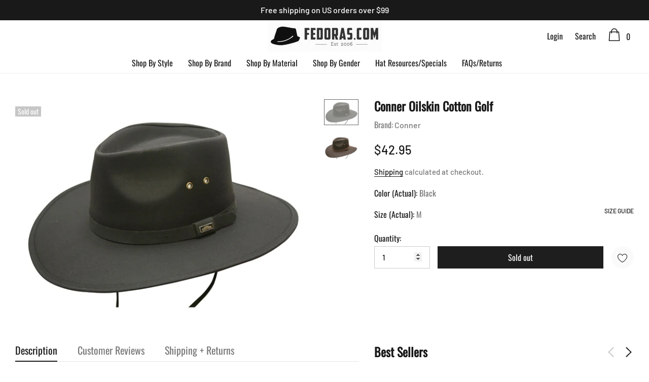

--- FILE ---
content_type: text/html; charset=utf-8
request_url: https://fedoras.com/products/cov-ver-oilskin-cotton-golf
body_size: 57421
content:
<!doctype html>
<html class="no-js" lang="en">
<head>
    <meta charset="utf-8">
    <meta http-equiv="X-UA-Compatible" content="IE=edge">
    <meta name="viewport" content="width=device-width, initial-scale=1, shrink-to-fit=no">
    <meta name="Description" content="Belle Dolls Shopify theme developed by HaloTheme">
    <link rel="canonical" href="https://fedoras.com/products/cov-ver-oilskin-cotton-golf"><link rel="shortcut icon" href="//fedoras.com/cdn/shop/files/Fedoras.com_Favicon3_32x32.png?v=1734099600" type="image/png"><title>Cov-ver Oilskin Cotton Golf
&ndash; Fedoras.com</title><meta name="description" content="When you&#39;re out being adventurous, you need a hat that will last. This water-repellent, shapeable oilskin cotton golf hat is just what you need."><!-- /snippets/social-meta-tags.liquid -->




<meta property="og:site_name" content="Fedoras.com">
<meta property="og:url" content="https://fedoras.com/products/cov-ver-oilskin-cotton-golf">
<meta property="og:title" content="Conner Oilskin Cotton Golf">
<meta property="og:type" content="product">
<meta property="og:description" content="When you&#39;re out being adventurous, you need a hat that will last. This water-repellent, shapeable oilskin cotton golf hat is just what you need.">

    <meta property="og:price:amount" content="42.95">
    <meta property="og:price:currency" content="USD">

<meta property="og:image" content="http://fedoras.com/cdn/shop/products/t1003-2_1200x1200.jpg?v=1762198514"><meta property="og:image" content="http://fedoras.com/cdn/shop/products/1003blk_1200x1200.jpg?v=1675793082"><meta property="og:image" content="http://fedoras.com/cdn/shop/products/1003br_1200x1200.jpg?v=1675793082">
<meta property="og:image:secure_url" content="https://fedoras.com/cdn/shop/products/t1003-2_1200x1200.jpg?v=1762198514"><meta property="og:image:secure_url" content="https://fedoras.com/cdn/shop/products/1003blk_1200x1200.jpg?v=1675793082"><meta property="og:image:secure_url" content="https://fedoras.com/cdn/shop/products/1003br_1200x1200.jpg?v=1675793082">


    <meta name="twitter:site" content="@TheFedoraStore">

<meta name="twitter:card" content="summary_large_image">
<meta name="twitter:title" content="Conner Oilskin Cotton Golf">
<meta name="twitter:description" content="When you&#39;re out being adventurous, you need a hat that will last. This water-repellent, shapeable oilskin cotton golf hat is just what you need.">


    <!-- Language -->
<script>
    var theme = {
        breakpoints: {
            medium: 768,
            large: 990,
            widescreen: 1400
        },
        strings: {
            addToCart: "Add to bag",
            preOrder: "Pre order",
            soldOut: "Sold out",
            select_options: "Add to bag",
            goToProduct: "Go To Product",
            unavailable: "Unavailable",
            regularPrice: "Regular price",
            salePrice: "Sale price",
            sale: "Sale",
            showMore: "Show More",
            showLess: "Show Less",
            noMore: "No More products",
            addressError: "Error looking up that address",
            addressNoResults: "No results for that address",
            addressQueryLimit: "You have exceeded the Google API usage limit. Consider upgrading to a \u003ca href=\"https:\/\/developers.google.com\/maps\/premium\/usage-limits\"\u003ePremium Plan\u003c\/a\u003e.",
            authError: "There was a problem authenticating your Google Maps account.",
            newWindow: "Opens in a new window.",
            external: "Opens external website.",
            newWindowExternal: "Opens external website in a new window.",
            removeLabel: "Remove [product]",
            update: "Update",
            remove: "Remove",
            quantity: "Quantity",
            discountedTotal: "Discounted total",
            regularTotal: "Regular total",
            priceColumn: "See Price column for discount details.",
            quantityMinimumMessage: "Quantity must be 1 or more",
            cartError: "There was an error while updating your cart. Please try again.",
            cartErrorMaximum: "Maximum quantity: [quantity].",
            removedItemMessage: "Removed \u003cspan class=\"cart__removed-product-details\"\u003e([quantity]) [link]\u003c\/span\u003e from your cart.",
            unitPrice: "Unit price",
            unitPriceSeparator: "per",
            oneCartCount: "1 item",
            otherCartCount: "[count] items",
            quantityLabel: "Quantity: [count]",
            freeShipping: "You qualify for free shipping",
            shippingMessage: "Only [price] away from Free Shipping",
            in_stock: "In stock",
            out_of_stock: "Out of stock",
            previous: "Prev",
            next: "Next",
            off: "off",
            priceFreeShipping: 99
            

        },
        moneyFormat: "${{amount}}",
        moneyFormatWithCurrency: "${{amount}} USD"
    }
    var hl = {
        url: 'fedoracom.myshopify.com',
        tid: '9691007',
        dom: 'fedoras.com',
        lic: '48d02febdemohalothemescab14796'
    }
    window.shop_currency = "USD";
    window.show_multiple_currencies = true;
    window.show_auto_currency = false;
    window.swatch_recently = "color (actual)";
    window.router = "";
    window.option_ptoduct1 = "size";
    window.option_ptoduct2 = "color";
    window.option_ptoduct3 = "option 3";
    document.documentElement.className = document.documentElement.className.replace('no-js', 'js');
</script>



<!-- css style -->
<link href="//fedoras.com/cdn/shop/t/9/assets/vendor.min.css?v=43694855961424398751676040240" rel="stylesheet" type="text/css" media="all" />
<link href="//fedoras.com/cdn/shop/t/9/assets/theme.scss.css?v=14803961363001712301759332785" rel="stylesheet" type="text/css" media="all" />
<!-- <link href="//fedoras.com/cdn/shop/t/9/assets/theme-style.scss.css?v=85945532514794616151759332785" rel="stylesheet" type="text/css" media="all" />
<link href="//fedoras.com/cdn/shop/t/9/assets/theme-style-responsive.scss.css?v=95419764516697769181676040240" rel="stylesheet" type="text/css" media="all" /> -->
<link href="//fedoras.com/cdn/shop/t/9/assets/custom.scss.css?v=34586708666548440891676040240" rel="stylesheet" type="text/css" media="all" />















    <link href="//fedoras.com/cdn/shop/t/9/assets/theme-product.scss?v=46985844651030700491744311030" rel="stylesheet" type="text/css" media="all" />
    <script src="//fedoras.com/cdn/shop/t/9/assets/jquery.min.js?v=65069114990127504031676040240" type="text/javascript"></script>








    <script>window.performance && window.performance.mark && window.performance.mark('shopify.content_for_header.start');</script><meta name="facebook-domain-verification" content="e6i65ny4ht49vif9xkx2l8lk1qwq01">
<meta name="google-site-verification" content="84r98qD9p1Jd0RD8UbPFf7eOgfbUKDIlXYqT1-z0TQY">
<meta id="shopify-digital-wallet" name="shopify-digital-wallet" content="/64924614874/digital_wallets/dialog">
<meta name="shopify-checkout-api-token" content="25ae8ec2132bf44a6d76f84a8adc6e65">
<meta id="in-context-paypal-metadata" data-shop-id="64924614874" data-venmo-supported="false" data-environment="production" data-locale="en_US" data-paypal-v4="true" data-currency="USD">
<link rel="alternate" hreflang="x-default" href="https://fedoras.com/products/cov-ver-oilskin-cotton-golf">
<link rel="alternate" hreflang="en" href="https://fedoras.com/products/cov-ver-oilskin-cotton-golf">
<link rel="alternate" hreflang="en-CA" href="https://fedoras.com/en-ca/products/cov-ver-oilskin-cotton-golf">
<link rel="alternate" type="application/json+oembed" href="https://fedoras.com/products/cov-ver-oilskin-cotton-golf.oembed">
<script async="async" src="/checkouts/internal/preloads.js?locale=en-US"></script>
<link rel="preconnect" href="https://shop.app" crossorigin="anonymous">
<script async="async" src="https://shop.app/checkouts/internal/preloads.js?locale=en-US&shop_id=64924614874" crossorigin="anonymous"></script>
<script id="apple-pay-shop-capabilities" type="application/json">{"shopId":64924614874,"countryCode":"US","currencyCode":"USD","merchantCapabilities":["supports3DS"],"merchantId":"gid:\/\/shopify\/Shop\/64924614874","merchantName":"Fedoras.com","requiredBillingContactFields":["postalAddress","email"],"requiredShippingContactFields":["postalAddress","email"],"shippingType":"shipping","supportedNetworks":["visa","masterCard","amex","discover","elo","jcb"],"total":{"type":"pending","label":"Fedoras.com","amount":"1.00"},"shopifyPaymentsEnabled":true,"supportsSubscriptions":true}</script>
<script id="shopify-features" type="application/json">{"accessToken":"25ae8ec2132bf44a6d76f84a8adc6e65","betas":["rich-media-storefront-analytics"],"domain":"fedoras.com","predictiveSearch":true,"shopId":64924614874,"locale":"en"}</script>
<script>var Shopify = Shopify || {};
Shopify.shop = "fedoracom.myshopify.com";
Shopify.locale = "en";
Shopify.currency = {"active":"USD","rate":"1.0"};
Shopify.country = "US";
Shopify.theme = {"name":"[Production]  fedoras.com\/main","id":136838643930,"schema_name":"Fedoras.com","schema_version":"1.0.0","theme_store_id":null,"role":"main"};
Shopify.theme.handle = "null";
Shopify.theme.style = {"id":null,"handle":null};
Shopify.cdnHost = "fedoras.com/cdn";
Shopify.routes = Shopify.routes || {};
Shopify.routes.root = "/";</script>
<script type="module">!function(o){(o.Shopify=o.Shopify||{}).modules=!0}(window);</script>
<script>!function(o){function n(){var o=[];function n(){o.push(Array.prototype.slice.apply(arguments))}return n.q=o,n}var t=o.Shopify=o.Shopify||{};t.loadFeatures=n(),t.autoloadFeatures=n()}(window);</script>
<script>
  window.ShopifyPay = window.ShopifyPay || {};
  window.ShopifyPay.apiHost = "shop.app\/pay";
  window.ShopifyPay.redirectState = null;
</script>
<script id="shop-js-analytics" type="application/json">{"pageType":"product"}</script>
<script defer="defer" async type="module" src="//fedoras.com/cdn/shopifycloud/shop-js/modules/v2/client.init-shop-cart-sync_BApSsMSl.en.esm.js"></script>
<script defer="defer" async type="module" src="//fedoras.com/cdn/shopifycloud/shop-js/modules/v2/chunk.common_CBoos6YZ.esm.js"></script>
<script type="module">
  await import("//fedoras.com/cdn/shopifycloud/shop-js/modules/v2/client.init-shop-cart-sync_BApSsMSl.en.esm.js");
await import("//fedoras.com/cdn/shopifycloud/shop-js/modules/v2/chunk.common_CBoos6YZ.esm.js");

  window.Shopify.SignInWithShop?.initShopCartSync?.({"fedCMEnabled":true,"windoidEnabled":true});

</script>
<script>
  window.Shopify = window.Shopify || {};
  if (!window.Shopify.featureAssets) window.Shopify.featureAssets = {};
  window.Shopify.featureAssets['shop-js'] = {"shop-cart-sync":["modules/v2/client.shop-cart-sync_DJczDl9f.en.esm.js","modules/v2/chunk.common_CBoos6YZ.esm.js"],"init-fed-cm":["modules/v2/client.init-fed-cm_BzwGC0Wi.en.esm.js","modules/v2/chunk.common_CBoos6YZ.esm.js"],"init-windoid":["modules/v2/client.init-windoid_BS26ThXS.en.esm.js","modules/v2/chunk.common_CBoos6YZ.esm.js"],"shop-cash-offers":["modules/v2/client.shop-cash-offers_DthCPNIO.en.esm.js","modules/v2/chunk.common_CBoos6YZ.esm.js","modules/v2/chunk.modal_Bu1hFZFC.esm.js"],"shop-button":["modules/v2/client.shop-button_D_JX508o.en.esm.js","modules/v2/chunk.common_CBoos6YZ.esm.js"],"init-shop-email-lookup-coordinator":["modules/v2/client.init-shop-email-lookup-coordinator_DFwWcvrS.en.esm.js","modules/v2/chunk.common_CBoos6YZ.esm.js"],"shop-toast-manager":["modules/v2/client.shop-toast-manager_tEhgP2F9.en.esm.js","modules/v2/chunk.common_CBoos6YZ.esm.js"],"shop-login-button":["modules/v2/client.shop-login-button_DwLgFT0K.en.esm.js","modules/v2/chunk.common_CBoos6YZ.esm.js","modules/v2/chunk.modal_Bu1hFZFC.esm.js"],"avatar":["modules/v2/client.avatar_BTnouDA3.en.esm.js"],"init-shop-cart-sync":["modules/v2/client.init-shop-cart-sync_BApSsMSl.en.esm.js","modules/v2/chunk.common_CBoos6YZ.esm.js"],"pay-button":["modules/v2/client.pay-button_BuNmcIr_.en.esm.js","modules/v2/chunk.common_CBoos6YZ.esm.js"],"init-shop-for-new-customer-accounts":["modules/v2/client.init-shop-for-new-customer-accounts_DrjXSI53.en.esm.js","modules/v2/client.shop-login-button_DwLgFT0K.en.esm.js","modules/v2/chunk.common_CBoos6YZ.esm.js","modules/v2/chunk.modal_Bu1hFZFC.esm.js"],"init-customer-accounts-sign-up":["modules/v2/client.init-customer-accounts-sign-up_TlVCiykN.en.esm.js","modules/v2/client.shop-login-button_DwLgFT0K.en.esm.js","modules/v2/chunk.common_CBoos6YZ.esm.js","modules/v2/chunk.modal_Bu1hFZFC.esm.js"],"shop-follow-button":["modules/v2/client.shop-follow-button_C5D3XtBb.en.esm.js","modules/v2/chunk.common_CBoos6YZ.esm.js","modules/v2/chunk.modal_Bu1hFZFC.esm.js"],"checkout-modal":["modules/v2/client.checkout-modal_8TC_1FUY.en.esm.js","modules/v2/chunk.common_CBoos6YZ.esm.js","modules/v2/chunk.modal_Bu1hFZFC.esm.js"],"init-customer-accounts":["modules/v2/client.init-customer-accounts_C0Oh2ljF.en.esm.js","modules/v2/client.shop-login-button_DwLgFT0K.en.esm.js","modules/v2/chunk.common_CBoos6YZ.esm.js","modules/v2/chunk.modal_Bu1hFZFC.esm.js"],"lead-capture":["modules/v2/client.lead-capture_Cq0gfm7I.en.esm.js","modules/v2/chunk.common_CBoos6YZ.esm.js","modules/v2/chunk.modal_Bu1hFZFC.esm.js"],"shop-login":["modules/v2/client.shop-login_BmtnoEUo.en.esm.js","modules/v2/chunk.common_CBoos6YZ.esm.js","modules/v2/chunk.modal_Bu1hFZFC.esm.js"],"payment-terms":["modules/v2/client.payment-terms_BHOWV7U_.en.esm.js","modules/v2/chunk.common_CBoos6YZ.esm.js","modules/v2/chunk.modal_Bu1hFZFC.esm.js"]};
</script>
<script>(function() {
  var isLoaded = false;
  function asyncLoad() {
    if (isLoaded) return;
    isLoaded = true;
    var urls = ["\/\/cdn.shopify.com\/proxy\/bec87f8e829b7800d071aac4432668d73854b81c1aa641f48be91f692500696b\/rebolt.webcontrive.com\/theme_files\/only_style.php?shop=fedoracom.myshopify.com\u0026sp-cache-control=cHVibGljLCBtYXgtYWdlPTkwMA","https:\/\/chimpstatic.com\/mcjs-connected\/js\/users\/7b265879e6f87bc315b7d6507\/315a26c00e833827b814cd8fe.js?shop=fedoracom.myshopify.com","https:\/\/shopify-app-bizrate-pos-sa-prod.s3.amazonaws.com\/storescript.js?mid=112269\u0026shop=fedoracom.myshopify.com"];
    for (var i = 0; i < urls.length; i++) {
      var s = document.createElement('script');
      s.type = 'text/javascript';
      s.async = true;
      s.src = urls[i];
      var x = document.getElementsByTagName('script')[0];
      x.parentNode.insertBefore(s, x);
    }
  };
  if(window.attachEvent) {
    window.attachEvent('onload', asyncLoad);
  } else {
    window.addEventListener('load', asyncLoad, false);
  }
})();</script>
<script id="__st">var __st={"a":64924614874,"offset":-18000,"reqid":"5ffe0abe-ef6c-4797-8acc-b6f25ddd2cf7-1768870023","pageurl":"fedoras.com\/products\/cov-ver-oilskin-cotton-golf","u":"3b86fd20b35e","p":"product","rtyp":"product","rid":7916558385370};</script>
<script>window.ShopifyPaypalV4VisibilityTracking = true;</script>
<script id="captcha-bootstrap">!function(){'use strict';const t='contact',e='account',n='new_comment',o=[[t,t],['blogs',n],['comments',n],[t,'customer']],c=[[e,'customer_login'],[e,'guest_login'],[e,'recover_customer_password'],[e,'create_customer']],r=t=>t.map((([t,e])=>`form[action*='/${t}']:not([data-nocaptcha='true']) input[name='form_type'][value='${e}']`)).join(','),a=t=>()=>t?[...document.querySelectorAll(t)].map((t=>t.form)):[];function s(){const t=[...o],e=r(t);return a(e)}const i='password',u='form_key',d=['recaptcha-v3-token','g-recaptcha-response','h-captcha-response',i],f=()=>{try{return window.sessionStorage}catch{return}},m='__shopify_v',_=t=>t.elements[u];function p(t,e,n=!1){try{const o=window.sessionStorage,c=JSON.parse(o.getItem(e)),{data:r}=function(t){const{data:e,action:n}=t;return t[m]||n?{data:e,action:n}:{data:t,action:n}}(c);for(const[e,n]of Object.entries(r))t.elements[e]&&(t.elements[e].value=n);n&&o.removeItem(e)}catch(o){console.error('form repopulation failed',{error:o})}}const l='form_type',E='cptcha';function T(t){t.dataset[E]=!0}const w=window,h=w.document,L='Shopify',v='ce_forms',y='captcha';let A=!1;((t,e)=>{const n=(g='f06e6c50-85a8-45c8-87d0-21a2b65856fe',I='https://cdn.shopify.com/shopifycloud/storefront-forms-hcaptcha/ce_storefront_forms_captcha_hcaptcha.v1.5.2.iife.js',D={infoText:'Protected by hCaptcha',privacyText:'Privacy',termsText:'Terms'},(t,e,n)=>{const o=w[L][v],c=o.bindForm;if(c)return c(t,g,e,D).then(n);var r;o.q.push([[t,g,e,D],n]),r=I,A||(h.body.append(Object.assign(h.createElement('script'),{id:'captcha-provider',async:!0,src:r})),A=!0)});var g,I,D;w[L]=w[L]||{},w[L][v]=w[L][v]||{},w[L][v].q=[],w[L][y]=w[L][y]||{},w[L][y].protect=function(t,e){n(t,void 0,e),T(t)},Object.freeze(w[L][y]),function(t,e,n,w,h,L){const[v,y,A,g]=function(t,e,n){const i=e?o:[],u=t?c:[],d=[...i,...u],f=r(d),m=r(i),_=r(d.filter((([t,e])=>n.includes(e))));return[a(f),a(m),a(_),s()]}(w,h,L),I=t=>{const e=t.target;return e instanceof HTMLFormElement?e:e&&e.form},D=t=>v().includes(t);t.addEventListener('submit',(t=>{const e=I(t);if(!e)return;const n=D(e)&&!e.dataset.hcaptchaBound&&!e.dataset.recaptchaBound,o=_(e),c=g().includes(e)&&(!o||!o.value);(n||c)&&t.preventDefault(),c&&!n&&(function(t){try{if(!f())return;!function(t){const e=f();if(!e)return;const n=_(t);if(!n)return;const o=n.value;o&&e.removeItem(o)}(t);const e=Array.from(Array(32),(()=>Math.random().toString(36)[2])).join('');!function(t,e){_(t)||t.append(Object.assign(document.createElement('input'),{type:'hidden',name:u})),t.elements[u].value=e}(t,e),function(t,e){const n=f();if(!n)return;const o=[...t.querySelectorAll(`input[type='${i}']`)].map((({name:t})=>t)),c=[...d,...o],r={};for(const[a,s]of new FormData(t).entries())c.includes(a)||(r[a]=s);n.setItem(e,JSON.stringify({[m]:1,action:t.action,data:r}))}(t,e)}catch(e){console.error('failed to persist form',e)}}(e),e.submit())}));const S=(t,e)=>{t&&!t.dataset[E]&&(n(t,e.some((e=>e===t))),T(t))};for(const o of['focusin','change'])t.addEventListener(o,(t=>{const e=I(t);D(e)&&S(e,y())}));const B=e.get('form_key'),M=e.get(l),P=B&&M;t.addEventListener('DOMContentLoaded',(()=>{const t=y();if(P)for(const e of t)e.elements[l].value===M&&p(e,B);[...new Set([...A(),...v().filter((t=>'true'===t.dataset.shopifyCaptcha))])].forEach((e=>S(e,t)))}))}(h,new URLSearchParams(w.location.search),n,t,e,['guest_login'])})(!0,!0)}();</script>
<script integrity="sha256-4kQ18oKyAcykRKYeNunJcIwy7WH5gtpwJnB7kiuLZ1E=" data-source-attribution="shopify.loadfeatures" defer="defer" src="//fedoras.com/cdn/shopifycloud/storefront/assets/storefront/load_feature-a0a9edcb.js" crossorigin="anonymous"></script>
<script crossorigin="anonymous" defer="defer" src="//fedoras.com/cdn/shopifycloud/storefront/assets/shopify_pay/storefront-65b4c6d7.js?v=20250812"></script>
<script data-source-attribution="shopify.dynamic_checkout.dynamic.init">var Shopify=Shopify||{};Shopify.PaymentButton=Shopify.PaymentButton||{isStorefrontPortableWallets:!0,init:function(){window.Shopify.PaymentButton.init=function(){};var t=document.createElement("script");t.src="https://fedoras.com/cdn/shopifycloud/portable-wallets/latest/portable-wallets.en.js",t.type="module",document.head.appendChild(t)}};
</script>
<script data-source-attribution="shopify.dynamic_checkout.buyer_consent">
  function portableWalletsHideBuyerConsent(e){var t=document.getElementById("shopify-buyer-consent"),n=document.getElementById("shopify-subscription-policy-button");t&&n&&(t.classList.add("hidden"),t.setAttribute("aria-hidden","true"),n.removeEventListener("click",e))}function portableWalletsShowBuyerConsent(e){var t=document.getElementById("shopify-buyer-consent"),n=document.getElementById("shopify-subscription-policy-button");t&&n&&(t.classList.remove("hidden"),t.removeAttribute("aria-hidden"),n.addEventListener("click",e))}window.Shopify?.PaymentButton&&(window.Shopify.PaymentButton.hideBuyerConsent=portableWalletsHideBuyerConsent,window.Shopify.PaymentButton.showBuyerConsent=portableWalletsShowBuyerConsent);
</script>
<script>
  function portableWalletsCleanup(e){e&&e.src&&console.error("Failed to load portable wallets script "+e.src);var t=document.querySelectorAll("shopify-accelerated-checkout .shopify-payment-button__skeleton, shopify-accelerated-checkout-cart .wallet-cart-button__skeleton"),e=document.getElementById("shopify-buyer-consent");for(let e=0;e<t.length;e++)t[e].remove();e&&e.remove()}function portableWalletsNotLoadedAsModule(e){e instanceof ErrorEvent&&"string"==typeof e.message&&e.message.includes("import.meta")&&"string"==typeof e.filename&&e.filename.includes("portable-wallets")&&(window.removeEventListener("error",portableWalletsNotLoadedAsModule),window.Shopify.PaymentButton.failedToLoad=e,"loading"===document.readyState?document.addEventListener("DOMContentLoaded",window.Shopify.PaymentButton.init):window.Shopify.PaymentButton.init())}window.addEventListener("error",portableWalletsNotLoadedAsModule);
</script>

<script type="module" src="https://fedoras.com/cdn/shopifycloud/portable-wallets/latest/portable-wallets.en.js" onError="portableWalletsCleanup(this)" crossorigin="anonymous"></script>
<script nomodule>
  document.addEventListener("DOMContentLoaded", portableWalletsCleanup);
</script>

<link id="shopify-accelerated-checkout-styles" rel="stylesheet" media="screen" href="https://fedoras.com/cdn/shopifycloud/portable-wallets/latest/accelerated-checkout-backwards-compat.css" crossorigin="anonymous">
<style id="shopify-accelerated-checkout-cart">
        #shopify-buyer-consent {
  margin-top: 1em;
  display: inline-block;
  width: 100%;
}

#shopify-buyer-consent.hidden {
  display: none;
}

#shopify-subscription-policy-button {
  background: none;
  border: none;
  padding: 0;
  text-decoration: underline;
  font-size: inherit;
  cursor: pointer;
}

#shopify-subscription-policy-button::before {
  box-shadow: none;
}

      </style>

<script>window.performance && window.performance.mark && window.performance.mark('shopify.content_for_header.end');</script>
  <meta name="google-site-verification" content="84r98qD9p1Jd0RD8UbPFf7eOgfbUKDIlXYqT1-z0TQY" />
<!-- BEGIN app block: shopify://apps/judge-me-reviews/blocks/judgeme_core/61ccd3b1-a9f2-4160-9fe9-4fec8413e5d8 --><!-- Start of Judge.me Core -->






<link rel="dns-prefetch" href="https://cdnwidget.judge.me">
<link rel="dns-prefetch" href="https://cdn.judge.me">
<link rel="dns-prefetch" href="https://cdn1.judge.me">
<link rel="dns-prefetch" href="https://api.judge.me">

<script data-cfasync='false' class='jdgm-settings-script'>window.jdgmSettings={"pagination":5,"disable_web_reviews":false,"badge_no_review_text":"No reviews","badge_n_reviews_text":"{{ n }} review/reviews","badge_star_color":"#F5D139","hide_badge_preview_if_no_reviews":true,"badge_hide_text":false,"enforce_center_preview_badge":false,"widget_title":"Customer Reviews","widget_open_form_text":"Write a review","widget_close_form_text":"Cancel review","widget_refresh_page_text":"Refresh page","widget_summary_text":"Based on {{ number_of_reviews }} review/reviews","widget_no_review_text":"Be the first to write a review","widget_name_field_text":"Display name","widget_verified_name_field_text":"Verified Name (public)","widget_name_placeholder_text":"Display name","widget_required_field_error_text":"This field is required.","widget_email_field_text":"Email address","widget_verified_email_field_text":"Verified Email (private, can not be edited)","widget_email_placeholder_text":"Your email address","widget_email_field_error_text":"Please enter a valid email address.","widget_rating_field_text":"Rating","widget_review_title_field_text":"Review Title","widget_review_title_placeholder_text":"Give your review a title","widget_review_body_field_text":"Review content","widget_review_body_placeholder_text":"Start writing here...","widget_pictures_field_text":"Picture/Video (optional)","widget_submit_review_text":"Submit Review","widget_submit_verified_review_text":"Submit Verified Review","widget_submit_success_msg_with_auto_publish":"Thank you! Please refresh the page in a few moments to see your review. You can remove or edit your review by logging into \u003ca href='https://judge.me/login' target='_blank' rel='nofollow noopener'\u003eJudge.me\u003c/a\u003e","widget_submit_success_msg_no_auto_publish":"Thank you! Your review will be published as soon as it is approved by the shop admin. You can remove or edit your review by logging into \u003ca href='https://judge.me/login' target='_blank' rel='nofollow noopener'\u003eJudge.me\u003c/a\u003e","widget_show_default_reviews_out_of_total_text":"Showing {{ n_reviews_shown }} out of {{ n_reviews }} reviews.","widget_show_all_link_text":"Show all","widget_show_less_link_text":"Show less","widget_author_said_text":"{{ reviewer_name }} said:","widget_days_text":"{{ n }} days ago","widget_weeks_text":"{{ n }} week/weeks ago","widget_months_text":"{{ n }} month/months ago","widget_years_text":"{{ n }} year/years ago","widget_yesterday_text":"Yesterday","widget_today_text":"Today","widget_replied_text":"\u003e\u003e {{ shop_name }} replied:","widget_read_more_text":"Read more","widget_reviewer_name_as_initial":"","widget_rating_filter_color":"#fbcd0a","widget_rating_filter_see_all_text":"See all reviews","widget_sorting_most_recent_text":"Most Recent","widget_sorting_highest_rating_text":"Highest Rating","widget_sorting_lowest_rating_text":"Lowest Rating","widget_sorting_with_pictures_text":"Only Pictures","widget_sorting_most_helpful_text":"Most Helpful","widget_open_question_form_text":"Ask a question","widget_reviews_subtab_text":"Reviews","widget_questions_subtab_text":"Questions","widget_question_label_text":"Question","widget_answer_label_text":"Answer","widget_question_placeholder_text":"Write your question here","widget_submit_question_text":"Submit Question","widget_question_submit_success_text":"Thank you for your question! We will notify you once it gets answered.","widget_star_color":"#F5D139","verified_badge_text":"Verified","verified_badge_bg_color":"","verified_badge_text_color":"","verified_badge_placement":"left-of-reviewer-name","widget_review_max_height":"","widget_hide_border":false,"widget_social_share":false,"widget_thumb":false,"widget_review_location_show":false,"widget_location_format":"","all_reviews_include_out_of_store_products":true,"all_reviews_out_of_store_text":"(out of store)","all_reviews_pagination":100,"all_reviews_product_name_prefix_text":"about","enable_review_pictures":true,"enable_question_anwser":false,"widget_theme":"default","review_date_format":"mm/dd/yyyy","default_sort_method":"most-recent","widget_product_reviews_subtab_text":"Product Reviews","widget_shop_reviews_subtab_text":"Shop Reviews","widget_other_products_reviews_text":"Reviews for other products","widget_store_reviews_subtab_text":"Store reviews","widget_no_store_reviews_text":"This store hasn't received any reviews yet","widget_web_restriction_product_reviews_text":"This product hasn't received any reviews yet","widget_no_items_text":"No items found","widget_show_more_text":"Show more","widget_write_a_store_review_text":"Write a Store Review","widget_other_languages_heading":"Reviews in Other Languages","widget_translate_review_text":"Translate review to {{ language }}","widget_translating_review_text":"Translating...","widget_show_original_translation_text":"Show original ({{ language }})","widget_translate_review_failed_text":"Review couldn't be translated.","widget_translate_review_retry_text":"Retry","widget_translate_review_try_again_later_text":"Try again later","show_product_url_for_grouped_product":false,"widget_sorting_pictures_first_text":"Pictures First","show_pictures_on_all_rev_page_mobile":false,"show_pictures_on_all_rev_page_desktop":false,"floating_tab_hide_mobile_install_preference":false,"floating_tab_button_name":"★ Reviews","floating_tab_title":"Let customers speak for us","floating_tab_button_color":"","floating_tab_button_background_color":"","floating_tab_url":"","floating_tab_url_enabled":false,"floating_tab_tab_style":"text","all_reviews_text_badge_text":"Customers rate us {{ shop.metafields.judgeme.all_reviews_rating | round: 1 }}/5 based on {{ shop.metafields.judgeme.all_reviews_count }} reviews.","all_reviews_text_badge_text_branded_style":"{{ shop.metafields.judgeme.all_reviews_rating | round: 1 }} out of 5 stars based on {{ shop.metafields.judgeme.all_reviews_count }} reviews","is_all_reviews_text_badge_a_link":false,"show_stars_for_all_reviews_text_badge":false,"all_reviews_text_badge_url":"","all_reviews_text_style":"branded","all_reviews_text_color_style":"judgeme_brand_color","all_reviews_text_color":"#108474","all_reviews_text_show_jm_brand":true,"featured_carousel_show_header":true,"featured_carousel_title":"Let customers speak for us","testimonials_carousel_title":"Customers are saying","videos_carousel_title":"Real customer stories","cards_carousel_title":"Customers are saying","featured_carousel_count_text":"from {{ n }} reviews","featured_carousel_add_link_to_all_reviews_page":false,"featured_carousel_url":"","featured_carousel_show_images":true,"featured_carousel_autoslide_interval":5,"featured_carousel_arrows_on_the_sides":false,"featured_carousel_height":250,"featured_carousel_width":80,"featured_carousel_image_size":0,"featured_carousel_image_height":250,"featured_carousel_arrow_color":"#eeeeee","verified_count_badge_style":"branded","verified_count_badge_orientation":"horizontal","verified_count_badge_color_style":"judgeme_brand_color","verified_count_badge_color":"#108474","is_verified_count_badge_a_link":false,"verified_count_badge_url":"","verified_count_badge_show_jm_brand":true,"widget_rating_preset_default":5,"widget_first_sub_tab":"product-reviews","widget_show_histogram":true,"widget_histogram_use_custom_color":false,"widget_pagination_use_custom_color":false,"widget_star_use_custom_color":true,"widget_verified_badge_use_custom_color":false,"widget_write_review_use_custom_color":false,"picture_reminder_submit_button":"Upload Pictures","enable_review_videos":false,"mute_video_by_default":false,"widget_sorting_videos_first_text":"Videos First","widget_review_pending_text":"Pending","featured_carousel_items_for_large_screen":3,"social_share_options_order":"Facebook,Twitter","remove_microdata_snippet":false,"disable_json_ld":false,"enable_json_ld_products":false,"preview_badge_show_question_text":false,"preview_badge_no_question_text":"No questions","preview_badge_n_question_text":"{{ number_of_questions }} question/questions","qa_badge_show_icon":false,"qa_badge_position":"same-row","remove_judgeme_branding":false,"widget_add_search_bar":false,"widget_search_bar_placeholder":"Search","widget_sorting_verified_only_text":"Verified only","featured_carousel_theme":"default","featured_carousel_show_rating":true,"featured_carousel_show_title":true,"featured_carousel_show_body":true,"featured_carousel_show_date":false,"featured_carousel_show_reviewer":true,"featured_carousel_show_product":false,"featured_carousel_header_background_color":"#108474","featured_carousel_header_text_color":"#ffffff","featured_carousel_name_product_separator":"reviewed","featured_carousel_full_star_background":"#108474","featured_carousel_empty_star_background":"#dadada","featured_carousel_vertical_theme_background":"#f9fafb","featured_carousel_verified_badge_enable":true,"featured_carousel_verified_badge_color":"#108474","featured_carousel_border_style":"round","featured_carousel_review_line_length_limit":3,"featured_carousel_more_reviews_button_text":"Read more reviews","featured_carousel_view_product_button_text":"View product","all_reviews_page_load_reviews_on":"scroll","all_reviews_page_load_more_text":"Load More Reviews","disable_fb_tab_reviews":false,"enable_ajax_cdn_cache":false,"widget_advanced_speed_features":5,"widget_public_name_text":"displayed publicly like","default_reviewer_name":"John Smith","default_reviewer_name_has_non_latin":true,"widget_reviewer_anonymous":"Anonymous","medals_widget_title":"Judge.me Review Medals","medals_widget_background_color":"#f9fafb","medals_widget_position":"footer_all_pages","medals_widget_border_color":"#f9fafb","medals_widget_verified_text_position":"left","medals_widget_use_monochromatic_version":false,"medals_widget_elements_color":"#108474","show_reviewer_avatar":true,"widget_invalid_yt_video_url_error_text":"Not a YouTube video URL","widget_max_length_field_error_text":"Please enter no more than {0} characters.","widget_show_country_flag":false,"widget_show_collected_via_shop_app":true,"widget_verified_by_shop_badge_style":"light","widget_verified_by_shop_text":"Verified by Shop","widget_show_photo_gallery":false,"widget_load_with_code_splitting":true,"widget_ugc_install_preference":false,"widget_ugc_title":"Made by us, Shared by you","widget_ugc_subtitle":"Tag us to see your picture featured in our page","widget_ugc_arrows_color":"#ffffff","widget_ugc_primary_button_text":"Buy Now","widget_ugc_primary_button_background_color":"#108474","widget_ugc_primary_button_text_color":"#ffffff","widget_ugc_primary_button_border_width":"0","widget_ugc_primary_button_border_style":"none","widget_ugc_primary_button_border_color":"#108474","widget_ugc_primary_button_border_radius":"25","widget_ugc_secondary_button_text":"Load More","widget_ugc_secondary_button_background_color":"#ffffff","widget_ugc_secondary_button_text_color":"#108474","widget_ugc_secondary_button_border_width":"2","widget_ugc_secondary_button_border_style":"solid","widget_ugc_secondary_button_border_color":"#108474","widget_ugc_secondary_button_border_radius":"25","widget_ugc_reviews_button_text":"View Reviews","widget_ugc_reviews_button_background_color":"#ffffff","widget_ugc_reviews_button_text_color":"#108474","widget_ugc_reviews_button_border_width":"2","widget_ugc_reviews_button_border_style":"solid","widget_ugc_reviews_button_border_color":"#108474","widget_ugc_reviews_button_border_radius":"25","widget_ugc_reviews_button_link_to":"judgeme-reviews-page","widget_ugc_show_post_date":true,"widget_ugc_max_width":"800","widget_rating_metafield_value_type":true,"widget_primary_color":"#108474","widget_enable_secondary_color":false,"widget_secondary_color":"#339999","widget_summary_average_rating_text":"{{ average_rating }} out of 5","widget_media_grid_title":"Customer photos \u0026 videos","widget_media_grid_see_more_text":"See more","widget_round_style":false,"widget_show_product_medals":true,"widget_verified_by_judgeme_text":"Verified by Judge.me","widget_show_store_medals":true,"widget_verified_by_judgeme_text_in_store_medals":"Verified by Judge.me","widget_media_field_exceed_quantity_message":"Sorry, we can only accept {{ max_media }} for one review.","widget_media_field_exceed_limit_message":"{{ file_name }} is too large, please select a {{ media_type }} less than {{ size_limit }}MB.","widget_review_submitted_text":"Review Submitted!","widget_question_submitted_text":"Question Submitted!","widget_close_form_text_question":"Cancel","widget_write_your_answer_here_text":"Write your answer here","widget_enabled_branded_link":true,"widget_show_collected_by_judgeme":true,"widget_reviewer_name_color":"","widget_write_review_text_color":"","widget_write_review_bg_color":"","widget_collected_by_judgeme_text":"collected by Judge.me","widget_pagination_type":"standard","widget_load_more_text":"Load More","widget_load_more_color":"#108474","widget_full_review_text":"Full Review","widget_read_more_reviews_text":"Read More Reviews","widget_read_questions_text":"Read Questions","widget_questions_and_answers_text":"Questions \u0026 Answers","widget_verified_by_text":"Verified by","widget_verified_text":"Verified","widget_number_of_reviews_text":"{{ number_of_reviews }} reviews","widget_back_button_text":"Back","widget_next_button_text":"Next","widget_custom_forms_filter_button":"Filters","custom_forms_style":"horizontal","widget_show_review_information":false,"how_reviews_are_collected":"How reviews are collected?","widget_show_review_keywords":false,"widget_gdpr_statement":"How we use your data: We'll only contact you about the review you left, and only if necessary. By submitting your review, you agree to Judge.me's \u003ca href='https://judge.me/terms' target='_blank' rel='nofollow noopener'\u003eterms\u003c/a\u003e, \u003ca href='https://judge.me/privacy' target='_blank' rel='nofollow noopener'\u003eprivacy\u003c/a\u003e and \u003ca href='https://judge.me/content-policy' target='_blank' rel='nofollow noopener'\u003econtent\u003c/a\u003e policies.","widget_multilingual_sorting_enabled":false,"widget_translate_review_content_enabled":false,"widget_translate_review_content_method":"manual","popup_widget_review_selection":"automatically_with_pictures","popup_widget_round_border_style":true,"popup_widget_show_title":true,"popup_widget_show_body":true,"popup_widget_show_reviewer":false,"popup_widget_show_product":true,"popup_widget_show_pictures":true,"popup_widget_use_review_picture":true,"popup_widget_show_on_home_page":true,"popup_widget_show_on_product_page":true,"popup_widget_show_on_collection_page":true,"popup_widget_show_on_cart_page":true,"popup_widget_position":"bottom_left","popup_widget_first_review_delay":5,"popup_widget_duration":5,"popup_widget_interval":5,"popup_widget_review_count":5,"popup_widget_hide_on_mobile":true,"review_snippet_widget_round_border_style":true,"review_snippet_widget_card_color":"#FFFFFF","review_snippet_widget_slider_arrows_background_color":"#FFFFFF","review_snippet_widget_slider_arrows_color":"#000000","review_snippet_widget_star_color":"#108474","show_product_variant":false,"all_reviews_product_variant_label_text":"Variant: ","widget_show_verified_branding":true,"widget_ai_summary_title":"Customers say","widget_ai_summary_disclaimer":"AI-powered review summary based on recent customer reviews","widget_show_ai_summary":false,"widget_show_ai_summary_bg":false,"widget_show_review_title_input":true,"redirect_reviewers_invited_via_email":"review_widget","request_store_review_after_product_review":false,"request_review_other_products_in_order":false,"review_form_color_scheme":"default","review_form_corner_style":"square","review_form_star_color":{},"review_form_text_color":"#333333","review_form_background_color":"#ffffff","review_form_field_background_color":"#fafafa","review_form_button_color":{},"review_form_button_text_color":"#ffffff","review_form_modal_overlay_color":"#000000","review_content_screen_title_text":"How would you rate this product?","review_content_introduction_text":"We would love it if you would share a bit about your experience.","store_review_form_title_text":"How would you rate this store?","store_review_form_introduction_text":"We would love it if you would share a bit about your experience.","show_review_guidance_text":true,"one_star_review_guidance_text":"Poor","five_star_review_guidance_text":"Great","customer_information_screen_title_text":"About you","customer_information_introduction_text":"Please tell us more about you.","custom_questions_screen_title_text":"Your experience in more detail","custom_questions_introduction_text":"Here are a few questions to help us understand more about your experience.","review_submitted_screen_title_text":"Thanks for your review!","review_submitted_screen_thank_you_text":"We are processing it and it will appear on the store soon.","review_submitted_screen_email_verification_text":"Please confirm your email by clicking the link we just sent you. This helps us keep reviews authentic.","review_submitted_request_store_review_text":"Would you like to share your experience of shopping with us?","review_submitted_review_other_products_text":"Would you like to review these products?","store_review_screen_title_text":"Would you like to share your experience of shopping with us?","store_review_introduction_text":"We value your feedback and use it to improve. Please share any thoughts or suggestions you have.","reviewer_media_screen_title_picture_text":"Share a picture","reviewer_media_introduction_picture_text":"Upload a photo to support your review.","reviewer_media_screen_title_video_text":"Share a video","reviewer_media_introduction_video_text":"Upload a video to support your review.","reviewer_media_screen_title_picture_or_video_text":"Share a picture or video","reviewer_media_introduction_picture_or_video_text":"Upload a photo or video to support your review.","reviewer_media_youtube_url_text":"Paste your Youtube URL here","advanced_settings_next_step_button_text":"Next","advanced_settings_close_review_button_text":"Close","modal_write_review_flow":false,"write_review_flow_required_text":"Required","write_review_flow_privacy_message_text":"We respect your privacy.","write_review_flow_anonymous_text":"Post review as anonymous","write_review_flow_visibility_text":"This won't be visible to other customers.","write_review_flow_multiple_selection_help_text":"Select as many as you like","write_review_flow_single_selection_help_text":"Select one option","write_review_flow_required_field_error_text":"This field is required","write_review_flow_invalid_email_error_text":"Please enter a valid email address","write_review_flow_max_length_error_text":"Max. {{ max_length }} characters.","write_review_flow_media_upload_text":"\u003cb\u003eClick to upload\u003c/b\u003e or drag and drop","write_review_flow_gdpr_statement":"We'll only contact you about your review if necessary. By submitting your review, you agree to our \u003ca href='https://judge.me/terms' target='_blank' rel='nofollow noopener'\u003eterms and conditions\u003c/a\u003e and \u003ca href='https://judge.me/privacy' target='_blank' rel='nofollow noopener'\u003eprivacy policy\u003c/a\u003e.","rating_only_reviews_enabled":false,"show_negative_reviews_help_screen":false,"new_review_flow_help_screen_rating_threshold":3,"negative_review_resolution_screen_title_text":"Tell us more","negative_review_resolution_text":"Your experience matters to us. If there were issues with your purchase, we're here to help. Feel free to reach out to us, we'd love the opportunity to make things right.","negative_review_resolution_button_text":"Contact us","negative_review_resolution_proceed_with_review_text":"Leave a review","negative_review_resolution_subject":"Issue with purchase from {{ shop_name }}.{{ order_name }}","preview_badge_collection_page_install_status":false,"widget_review_custom_css":"","preview_badge_custom_css":"","preview_badge_stars_count":"5-stars","featured_carousel_custom_css":"","floating_tab_custom_css":"","all_reviews_widget_custom_css":"","medals_widget_custom_css":"","verified_badge_custom_css":"","all_reviews_text_custom_css":"","transparency_badges_collected_via_store_invite":false,"transparency_badges_from_another_provider":false,"transparency_badges_collected_from_store_visitor":false,"transparency_badges_collected_by_verified_review_provider":false,"transparency_badges_earned_reward":false,"transparency_badges_collected_via_store_invite_text":"Review collected via store invitation","transparency_badges_from_another_provider_text":"Review collected from another provider","transparency_badges_collected_from_store_visitor_text":"Review collected from a store visitor","transparency_badges_written_in_google_text":"Review written in Google","transparency_badges_written_in_etsy_text":"Review written in Etsy","transparency_badges_written_in_shop_app_text":"Review written in Shop App","transparency_badges_earned_reward_text":"Review earned a reward for future purchase","product_review_widget_per_page":10,"widget_store_review_label_text":"Review about the store","checkout_comment_extension_title_on_product_page":"Customer Comments","checkout_comment_extension_num_latest_comment_show":5,"checkout_comment_extension_format":"name_and_timestamp","checkout_comment_customer_name":"last_initial","checkout_comment_comment_notification":true,"preview_badge_collection_page_install_preference":false,"preview_badge_home_page_install_preference":false,"preview_badge_product_page_install_preference":false,"review_widget_install_preference":"","review_carousel_install_preference":false,"floating_reviews_tab_install_preference":"none","verified_reviews_count_badge_install_preference":false,"all_reviews_text_install_preference":false,"review_widget_best_location":false,"judgeme_medals_install_preference":false,"review_widget_revamp_enabled":false,"review_widget_qna_enabled":false,"review_widget_header_theme":"minimal","review_widget_widget_title_enabled":true,"review_widget_header_text_size":"medium","review_widget_header_text_weight":"regular","review_widget_average_rating_style":"compact","review_widget_bar_chart_enabled":true,"review_widget_bar_chart_type":"numbers","review_widget_bar_chart_style":"standard","review_widget_expanded_media_gallery_enabled":false,"review_widget_reviews_section_theme":"standard","review_widget_image_style":"thumbnails","review_widget_review_image_ratio":"square","review_widget_stars_size":"medium","review_widget_verified_badge":"standard_text","review_widget_review_title_text_size":"medium","review_widget_review_text_size":"medium","review_widget_review_text_length":"medium","review_widget_number_of_columns_desktop":3,"review_widget_carousel_transition_speed":5,"review_widget_custom_questions_answers_display":"always","review_widget_button_text_color":"#FFFFFF","review_widget_text_color":"#000000","review_widget_lighter_text_color":"#7B7B7B","review_widget_corner_styling":"soft","review_widget_review_word_singular":"review","review_widget_review_word_plural":"reviews","review_widget_voting_label":"Helpful?","review_widget_shop_reply_label":"Reply from {{ shop_name }}:","review_widget_filters_title":"Filters","qna_widget_question_word_singular":"Question","qna_widget_question_word_plural":"Questions","qna_widget_answer_reply_label":"Answer from {{ answerer_name }}:","qna_content_screen_title_text":"Ask a question about this product","qna_widget_question_required_field_error_text":"Please enter your question.","qna_widget_flow_gdpr_statement":"We'll only contact you about your question if necessary. By submitting your question, you agree to our \u003ca href='https://judge.me/terms' target='_blank' rel='nofollow noopener'\u003eterms and conditions\u003c/a\u003e and \u003ca href='https://judge.me/privacy' target='_blank' rel='nofollow noopener'\u003eprivacy policy\u003c/a\u003e.","qna_widget_question_submitted_text":"Thanks for your question!","qna_widget_close_form_text_question":"Close","qna_widget_question_submit_success_text":"We’ll notify you by email when your question is answered.","all_reviews_widget_v2025_enabled":false,"all_reviews_widget_v2025_header_theme":"default","all_reviews_widget_v2025_widget_title_enabled":true,"all_reviews_widget_v2025_header_text_size":"medium","all_reviews_widget_v2025_header_text_weight":"regular","all_reviews_widget_v2025_average_rating_style":"compact","all_reviews_widget_v2025_bar_chart_enabled":true,"all_reviews_widget_v2025_bar_chart_type":"numbers","all_reviews_widget_v2025_bar_chart_style":"standard","all_reviews_widget_v2025_expanded_media_gallery_enabled":false,"all_reviews_widget_v2025_show_store_medals":true,"all_reviews_widget_v2025_show_photo_gallery":true,"all_reviews_widget_v2025_show_review_keywords":false,"all_reviews_widget_v2025_show_ai_summary":false,"all_reviews_widget_v2025_show_ai_summary_bg":false,"all_reviews_widget_v2025_add_search_bar":false,"all_reviews_widget_v2025_default_sort_method":"most-recent","all_reviews_widget_v2025_reviews_per_page":10,"all_reviews_widget_v2025_reviews_section_theme":"default","all_reviews_widget_v2025_image_style":"thumbnails","all_reviews_widget_v2025_review_image_ratio":"square","all_reviews_widget_v2025_stars_size":"medium","all_reviews_widget_v2025_verified_badge":"bold_badge","all_reviews_widget_v2025_review_title_text_size":"medium","all_reviews_widget_v2025_review_text_size":"medium","all_reviews_widget_v2025_review_text_length":"medium","all_reviews_widget_v2025_number_of_columns_desktop":3,"all_reviews_widget_v2025_carousel_transition_speed":5,"all_reviews_widget_v2025_custom_questions_answers_display":"always","all_reviews_widget_v2025_show_product_variant":false,"all_reviews_widget_v2025_show_reviewer_avatar":true,"all_reviews_widget_v2025_reviewer_name_as_initial":"","all_reviews_widget_v2025_review_location_show":false,"all_reviews_widget_v2025_location_format":"","all_reviews_widget_v2025_show_country_flag":false,"all_reviews_widget_v2025_verified_by_shop_badge_style":"light","all_reviews_widget_v2025_social_share":false,"all_reviews_widget_v2025_social_share_options_order":"Facebook,Twitter,LinkedIn,Pinterest","all_reviews_widget_v2025_pagination_type":"standard","all_reviews_widget_v2025_button_text_color":"#FFFFFF","all_reviews_widget_v2025_text_color":"#000000","all_reviews_widget_v2025_lighter_text_color":"#7B7B7B","all_reviews_widget_v2025_corner_styling":"soft","all_reviews_widget_v2025_title":"Customer reviews","all_reviews_widget_v2025_ai_summary_title":"Customers say about this store","all_reviews_widget_v2025_no_review_text":"Be the first to write a review","platform":"shopify","branding_url":"https://app.judge.me/reviews/stores/fedoras.com","branding_text":"Powered by Judge.me","locale":"en","reply_name":"Fedoras.com","widget_version":"3.0","footer":true,"autopublish":true,"review_dates":true,"enable_custom_form":false,"shop_use_review_site":true,"shop_locale":"en","enable_multi_locales_translations":true,"show_review_title_input":true,"review_verification_email_status":"always","can_be_branded":true,"reply_name_text":"Fedoras.com"};</script> <style class='jdgm-settings-style'>.jdgm-xx{left:0}:root{--jdgm-primary-color: #108474;--jdgm-secondary-color: rgba(16,132,116,0.1);--jdgm-star-color: #F5D139;--jdgm-write-review-text-color: white;--jdgm-write-review-bg-color: #108474;--jdgm-paginate-color: #108474;--jdgm-border-radius: 0;--jdgm-reviewer-name-color: #108474}.jdgm-histogram__bar-content{background-color:#108474}.jdgm-rev[data-verified-buyer=true] .jdgm-rev__icon.jdgm-rev__icon:after,.jdgm-rev__buyer-badge.jdgm-rev__buyer-badge{color:white;background-color:#108474}.jdgm-review-widget--small .jdgm-gallery.jdgm-gallery .jdgm-gallery__thumbnail-link:nth-child(8) .jdgm-gallery__thumbnail-wrapper.jdgm-gallery__thumbnail-wrapper:before{content:"See more"}@media only screen and (min-width: 768px){.jdgm-gallery.jdgm-gallery .jdgm-gallery__thumbnail-link:nth-child(8) .jdgm-gallery__thumbnail-wrapper.jdgm-gallery__thumbnail-wrapper:before{content:"See more"}}.jdgm-preview-badge .jdgm-star.jdgm-star{color:#F5D139}.jdgm-prev-badge[data-average-rating='0.00']{display:none !important}.jdgm-author-all-initials{display:none !important}.jdgm-author-last-initial{display:none !important}.jdgm-rev-widg__title{visibility:hidden}.jdgm-rev-widg__summary-text{visibility:hidden}.jdgm-prev-badge__text{visibility:hidden}.jdgm-rev__prod-link-prefix:before{content:'about'}.jdgm-rev__variant-label:before{content:'Variant: '}.jdgm-rev__out-of-store-text:before{content:'(out of store)'}@media only screen and (min-width: 768px){.jdgm-rev__pics .jdgm-rev_all-rev-page-picture-separator,.jdgm-rev__pics .jdgm-rev__product-picture{display:none}}@media only screen and (max-width: 768px){.jdgm-rev__pics .jdgm-rev_all-rev-page-picture-separator,.jdgm-rev__pics .jdgm-rev__product-picture{display:none}}.jdgm-preview-badge[data-template="product"]{display:none !important}.jdgm-preview-badge[data-template="collection"]{display:none !important}.jdgm-preview-badge[data-template="index"]{display:none !important}.jdgm-review-widget[data-from-snippet="true"]{display:none !important}.jdgm-verified-count-badget[data-from-snippet="true"]{display:none !important}.jdgm-carousel-wrapper[data-from-snippet="true"]{display:none !important}.jdgm-all-reviews-text[data-from-snippet="true"]{display:none !important}.jdgm-medals-section[data-from-snippet="true"]{display:none !important}.jdgm-ugc-media-wrapper[data-from-snippet="true"]{display:none !important}.jdgm-rev__transparency-badge[data-badge-type="review_collected_via_store_invitation"]{display:none !important}.jdgm-rev__transparency-badge[data-badge-type="review_collected_from_another_provider"]{display:none !important}.jdgm-rev__transparency-badge[data-badge-type="review_collected_from_store_visitor"]{display:none !important}.jdgm-rev__transparency-badge[data-badge-type="review_written_in_etsy"]{display:none !important}.jdgm-rev__transparency-badge[data-badge-type="review_written_in_google_business"]{display:none !important}.jdgm-rev__transparency-badge[data-badge-type="review_written_in_shop_app"]{display:none !important}.jdgm-rev__transparency-badge[data-badge-type="review_earned_for_future_purchase"]{display:none !important}.jdgm-review-snippet-widget .jdgm-rev-snippet-widget__cards-container .jdgm-rev-snippet-card{border-radius:8px;background:#fff}.jdgm-review-snippet-widget .jdgm-rev-snippet-widget__cards-container .jdgm-rev-snippet-card__rev-rating .jdgm-star{color:#108474}.jdgm-review-snippet-widget .jdgm-rev-snippet-widget__prev-btn,.jdgm-review-snippet-widget .jdgm-rev-snippet-widget__next-btn{border-radius:50%;background:#fff}.jdgm-review-snippet-widget .jdgm-rev-snippet-widget__prev-btn>svg,.jdgm-review-snippet-widget .jdgm-rev-snippet-widget__next-btn>svg{fill:#000}.jdgm-full-rev-modal.rev-snippet-widget .jm-mfp-container .jm-mfp-content,.jdgm-full-rev-modal.rev-snippet-widget .jm-mfp-container .jdgm-full-rev__icon,.jdgm-full-rev-modal.rev-snippet-widget .jm-mfp-container .jdgm-full-rev__pic-img,.jdgm-full-rev-modal.rev-snippet-widget .jm-mfp-container .jdgm-full-rev__reply{border-radius:8px}.jdgm-full-rev-modal.rev-snippet-widget .jm-mfp-container .jdgm-full-rev[data-verified-buyer="true"] .jdgm-full-rev__icon::after{border-radius:8px}.jdgm-full-rev-modal.rev-snippet-widget .jm-mfp-container .jdgm-full-rev .jdgm-rev__buyer-badge{border-radius:calc( 8px / 2 )}.jdgm-full-rev-modal.rev-snippet-widget .jm-mfp-container .jdgm-full-rev .jdgm-full-rev__replier::before{content:'Fedoras.com'}.jdgm-full-rev-modal.rev-snippet-widget .jm-mfp-container .jdgm-full-rev .jdgm-full-rev__product-button{border-radius:calc( 8px * 6 )}
</style> <style class='jdgm-settings-style'></style>

  
  
  
  <style class='jdgm-miracle-styles'>
  @-webkit-keyframes jdgm-spin{0%{-webkit-transform:rotate(0deg);-ms-transform:rotate(0deg);transform:rotate(0deg)}100%{-webkit-transform:rotate(359deg);-ms-transform:rotate(359deg);transform:rotate(359deg)}}@keyframes jdgm-spin{0%{-webkit-transform:rotate(0deg);-ms-transform:rotate(0deg);transform:rotate(0deg)}100%{-webkit-transform:rotate(359deg);-ms-transform:rotate(359deg);transform:rotate(359deg)}}@font-face{font-family:'JudgemeStar';src:url("[data-uri]") format("woff");font-weight:normal;font-style:normal}.jdgm-star{font-family:'JudgemeStar';display:inline !important;text-decoration:none !important;padding:0 4px 0 0 !important;margin:0 !important;font-weight:bold;opacity:1;-webkit-font-smoothing:antialiased;-moz-osx-font-smoothing:grayscale}.jdgm-star:hover{opacity:1}.jdgm-star:last-of-type{padding:0 !important}.jdgm-star.jdgm--on:before{content:"\e000"}.jdgm-star.jdgm--off:before{content:"\e001"}.jdgm-star.jdgm--half:before{content:"\e002"}.jdgm-widget *{margin:0;line-height:1.4;-webkit-box-sizing:border-box;-moz-box-sizing:border-box;box-sizing:border-box;-webkit-overflow-scrolling:touch}.jdgm-hidden{display:none !important;visibility:hidden !important}.jdgm-temp-hidden{display:none}.jdgm-spinner{width:40px;height:40px;margin:auto;border-radius:50%;border-top:2px solid #eee;border-right:2px solid #eee;border-bottom:2px solid #eee;border-left:2px solid #ccc;-webkit-animation:jdgm-spin 0.8s infinite linear;animation:jdgm-spin 0.8s infinite linear}.jdgm-prev-badge{display:block !important}

</style>


  
  
   


<script data-cfasync='false' class='jdgm-script'>
!function(e){window.jdgm=window.jdgm||{},jdgm.CDN_HOST="https://cdnwidget.judge.me/",jdgm.CDN_HOST_ALT="https://cdn2.judge.me/cdn/widget_frontend/",jdgm.API_HOST="https://api.judge.me/",jdgm.CDN_BASE_URL="https://cdn.shopify.com/extensions/019bd8d1-7316-7084-ad16-a5cae1fbcea4/judgeme-extensions-298/assets/",
jdgm.docReady=function(d){(e.attachEvent?"complete"===e.readyState:"loading"!==e.readyState)?
setTimeout(d,0):e.addEventListener("DOMContentLoaded",d)},jdgm.loadCSS=function(d,t,o,a){
!o&&jdgm.loadCSS.requestedUrls.indexOf(d)>=0||(jdgm.loadCSS.requestedUrls.push(d),
(a=e.createElement("link")).rel="stylesheet",a.class="jdgm-stylesheet",a.media="nope!",
a.href=d,a.onload=function(){this.media="all",t&&setTimeout(t)},e.body.appendChild(a))},
jdgm.loadCSS.requestedUrls=[],jdgm.loadJS=function(e,d){var t=new XMLHttpRequest;
t.onreadystatechange=function(){4===t.readyState&&(Function(t.response)(),d&&d(t.response))},
t.open("GET",e),t.onerror=function(){if(e.indexOf(jdgm.CDN_HOST)===0&&jdgm.CDN_HOST_ALT!==jdgm.CDN_HOST){var f=e.replace(jdgm.CDN_HOST,jdgm.CDN_HOST_ALT);jdgm.loadJS(f,d)}},t.send()},jdgm.docReady((function(){(window.jdgmLoadCSS||e.querySelectorAll(
".jdgm-widget, .jdgm-all-reviews-page").length>0)&&(jdgmSettings.widget_load_with_code_splitting?
parseFloat(jdgmSettings.widget_version)>=3?jdgm.loadCSS(jdgm.CDN_HOST+"widget_v3/base.css"):
jdgm.loadCSS(jdgm.CDN_HOST+"widget/base.css"):jdgm.loadCSS(jdgm.CDN_HOST+"shopify_v2.css"),
jdgm.loadJS(jdgm.CDN_HOST+"loa"+"der.js"))}))}(document);
</script>
<noscript><link rel="stylesheet" type="text/css" media="all" href="https://cdnwidget.judge.me/shopify_v2.css"></noscript>

<!-- BEGIN app snippet: theme_fix_tags --><script>
  (function() {
    var jdgmThemeFixes = null;
    if (!jdgmThemeFixes) return;
    var thisThemeFix = jdgmThemeFixes[Shopify.theme.id];
    if (!thisThemeFix) return;

    if (thisThemeFix.html) {
      document.addEventListener("DOMContentLoaded", function() {
        var htmlDiv = document.createElement('div');
        htmlDiv.classList.add('jdgm-theme-fix-html');
        htmlDiv.innerHTML = thisThemeFix.html;
        document.body.append(htmlDiv);
      });
    };

    if (thisThemeFix.css) {
      var styleTag = document.createElement('style');
      styleTag.classList.add('jdgm-theme-fix-style');
      styleTag.innerHTML = thisThemeFix.css;
      document.head.append(styleTag);
    };

    if (thisThemeFix.js) {
      var scriptTag = document.createElement('script');
      scriptTag.classList.add('jdgm-theme-fix-script');
      scriptTag.innerHTML = thisThemeFix.js;
      document.head.append(scriptTag);
    };
  })();
</script>
<!-- END app snippet -->
<!-- End of Judge.me Core -->



<!-- END app block --><script src="https://cdn.shopify.com/extensions/019bd8d1-7316-7084-ad16-a5cae1fbcea4/judgeme-extensions-298/assets/loader.js" type="text/javascript" defer="defer"></script>
<link href="https://monorail-edge.shopifysvc.com" rel="dns-prefetch">
<script>(function(){if ("sendBeacon" in navigator && "performance" in window) {try {var session_token_from_headers = performance.getEntriesByType('navigation')[0].serverTiming.find(x => x.name == '_s').description;} catch {var session_token_from_headers = undefined;}var session_cookie_matches = document.cookie.match(/_shopify_s=([^;]*)/);var session_token_from_cookie = session_cookie_matches && session_cookie_matches.length === 2 ? session_cookie_matches[1] : "";var session_token = session_token_from_headers || session_token_from_cookie || "";function handle_abandonment_event(e) {var entries = performance.getEntries().filter(function(entry) {return /monorail-edge.shopifysvc.com/.test(entry.name);});if (!window.abandonment_tracked && entries.length === 0) {window.abandonment_tracked = true;var currentMs = Date.now();var navigation_start = performance.timing.navigationStart;var payload = {shop_id: 64924614874,url: window.location.href,navigation_start,duration: currentMs - navigation_start,session_token,page_type: "product"};window.navigator.sendBeacon("https://monorail-edge.shopifysvc.com/v1/produce", JSON.stringify({schema_id: "online_store_buyer_site_abandonment/1.1",payload: payload,metadata: {event_created_at_ms: currentMs,event_sent_at_ms: currentMs}}));}}window.addEventListener('pagehide', handle_abandonment_event);}}());</script>
<script id="web-pixels-manager-setup">(function e(e,d,r,n,o){if(void 0===o&&(o={}),!Boolean(null===(a=null===(i=window.Shopify)||void 0===i?void 0:i.analytics)||void 0===a?void 0:a.replayQueue)){var i,a;window.Shopify=window.Shopify||{};var t=window.Shopify;t.analytics=t.analytics||{};var s=t.analytics;s.replayQueue=[],s.publish=function(e,d,r){return s.replayQueue.push([e,d,r]),!0};try{self.performance.mark("wpm:start")}catch(e){}var l=function(){var e={modern:/Edge?\/(1{2}[4-9]|1[2-9]\d|[2-9]\d{2}|\d{4,})\.\d+(\.\d+|)|Firefox\/(1{2}[4-9]|1[2-9]\d|[2-9]\d{2}|\d{4,})\.\d+(\.\d+|)|Chrom(ium|e)\/(9{2}|\d{3,})\.\d+(\.\d+|)|(Maci|X1{2}).+ Version\/(15\.\d+|(1[6-9]|[2-9]\d|\d{3,})\.\d+)([,.]\d+|)( \(\w+\)|)( Mobile\/\w+|) Safari\/|Chrome.+OPR\/(9{2}|\d{3,})\.\d+\.\d+|(CPU[ +]OS|iPhone[ +]OS|CPU[ +]iPhone|CPU IPhone OS|CPU iPad OS)[ +]+(15[._]\d+|(1[6-9]|[2-9]\d|\d{3,})[._]\d+)([._]\d+|)|Android:?[ /-](13[3-9]|1[4-9]\d|[2-9]\d{2}|\d{4,})(\.\d+|)(\.\d+|)|Android.+Firefox\/(13[5-9]|1[4-9]\d|[2-9]\d{2}|\d{4,})\.\d+(\.\d+|)|Android.+Chrom(ium|e)\/(13[3-9]|1[4-9]\d|[2-9]\d{2}|\d{4,})\.\d+(\.\d+|)|SamsungBrowser\/([2-9]\d|\d{3,})\.\d+/,legacy:/Edge?\/(1[6-9]|[2-9]\d|\d{3,})\.\d+(\.\d+|)|Firefox\/(5[4-9]|[6-9]\d|\d{3,})\.\d+(\.\d+|)|Chrom(ium|e)\/(5[1-9]|[6-9]\d|\d{3,})\.\d+(\.\d+|)([\d.]+$|.*Safari\/(?![\d.]+ Edge\/[\d.]+$))|(Maci|X1{2}).+ Version\/(10\.\d+|(1[1-9]|[2-9]\d|\d{3,})\.\d+)([,.]\d+|)( \(\w+\)|)( Mobile\/\w+|) Safari\/|Chrome.+OPR\/(3[89]|[4-9]\d|\d{3,})\.\d+\.\d+|(CPU[ +]OS|iPhone[ +]OS|CPU[ +]iPhone|CPU IPhone OS|CPU iPad OS)[ +]+(10[._]\d+|(1[1-9]|[2-9]\d|\d{3,})[._]\d+)([._]\d+|)|Android:?[ /-](13[3-9]|1[4-9]\d|[2-9]\d{2}|\d{4,})(\.\d+|)(\.\d+|)|Mobile Safari.+OPR\/([89]\d|\d{3,})\.\d+\.\d+|Android.+Firefox\/(13[5-9]|1[4-9]\d|[2-9]\d{2}|\d{4,})\.\d+(\.\d+|)|Android.+Chrom(ium|e)\/(13[3-9]|1[4-9]\d|[2-9]\d{2}|\d{4,})\.\d+(\.\d+|)|Android.+(UC? ?Browser|UCWEB|U3)[ /]?(15\.([5-9]|\d{2,})|(1[6-9]|[2-9]\d|\d{3,})\.\d+)\.\d+|SamsungBrowser\/(5\.\d+|([6-9]|\d{2,})\.\d+)|Android.+MQ{2}Browser\/(14(\.(9|\d{2,})|)|(1[5-9]|[2-9]\d|\d{3,})(\.\d+|))(\.\d+|)|K[Aa][Ii]OS\/(3\.\d+|([4-9]|\d{2,})\.\d+)(\.\d+|)/},d=e.modern,r=e.legacy,n=navigator.userAgent;return n.match(d)?"modern":n.match(r)?"legacy":"unknown"}(),u="modern"===l?"modern":"legacy",c=(null!=n?n:{modern:"",legacy:""})[u],f=function(e){return[e.baseUrl,"/wpm","/b",e.hashVersion,"modern"===e.buildTarget?"m":"l",".js"].join("")}({baseUrl:d,hashVersion:r,buildTarget:u}),m=function(e){var d=e.version,r=e.bundleTarget,n=e.surface,o=e.pageUrl,i=e.monorailEndpoint;return{emit:function(e){var a=e.status,t=e.errorMsg,s=(new Date).getTime(),l=JSON.stringify({metadata:{event_sent_at_ms:s},events:[{schema_id:"web_pixels_manager_load/3.1",payload:{version:d,bundle_target:r,page_url:o,status:a,surface:n,error_msg:t},metadata:{event_created_at_ms:s}}]});if(!i)return console&&console.warn&&console.warn("[Web Pixels Manager] No Monorail endpoint provided, skipping logging."),!1;try{return self.navigator.sendBeacon.bind(self.navigator)(i,l)}catch(e){}var u=new XMLHttpRequest;try{return u.open("POST",i,!0),u.setRequestHeader("Content-Type","text/plain"),u.send(l),!0}catch(e){return console&&console.warn&&console.warn("[Web Pixels Manager] Got an unhandled error while logging to Monorail."),!1}}}}({version:r,bundleTarget:l,surface:e.surface,pageUrl:self.location.href,monorailEndpoint:e.monorailEndpoint});try{o.browserTarget=l,function(e){var d=e.src,r=e.async,n=void 0===r||r,o=e.onload,i=e.onerror,a=e.sri,t=e.scriptDataAttributes,s=void 0===t?{}:t,l=document.createElement("script"),u=document.querySelector("head"),c=document.querySelector("body");if(l.async=n,l.src=d,a&&(l.integrity=a,l.crossOrigin="anonymous"),s)for(var f in s)if(Object.prototype.hasOwnProperty.call(s,f))try{l.dataset[f]=s[f]}catch(e){}if(o&&l.addEventListener("load",o),i&&l.addEventListener("error",i),u)u.appendChild(l);else{if(!c)throw new Error("Did not find a head or body element to append the script");c.appendChild(l)}}({src:f,async:!0,onload:function(){if(!function(){var e,d;return Boolean(null===(d=null===(e=window.Shopify)||void 0===e?void 0:e.analytics)||void 0===d?void 0:d.initialized)}()){var d=window.webPixelsManager.init(e)||void 0;if(d){var r=window.Shopify.analytics;r.replayQueue.forEach((function(e){var r=e[0],n=e[1],o=e[2];d.publishCustomEvent(r,n,o)})),r.replayQueue=[],r.publish=d.publishCustomEvent,r.visitor=d.visitor,r.initialized=!0}}},onerror:function(){return m.emit({status:"failed",errorMsg:"".concat(f," has failed to load")})},sri:function(e){var d=/^sha384-[A-Za-z0-9+/=]+$/;return"string"==typeof e&&d.test(e)}(c)?c:"",scriptDataAttributes:o}),m.emit({status:"loading"})}catch(e){m.emit({status:"failed",errorMsg:(null==e?void 0:e.message)||"Unknown error"})}}})({shopId: 64924614874,storefrontBaseUrl: "https://fedoras.com",extensionsBaseUrl: "https://extensions.shopifycdn.com/cdn/shopifycloud/web-pixels-manager",monorailEndpoint: "https://monorail-edge.shopifysvc.com/unstable/produce_batch",surface: "storefront-renderer",enabledBetaFlags: ["2dca8a86"],webPixelsConfigList: [{"id":"1021116634","configuration":"{\"webPixelName\":\"Judge.me\"}","eventPayloadVersion":"v1","runtimeContext":"STRICT","scriptVersion":"34ad157958823915625854214640f0bf","type":"APP","apiClientId":683015,"privacyPurposes":["ANALYTICS"],"dataSharingAdjustments":{"protectedCustomerApprovalScopes":["read_customer_email","read_customer_name","read_customer_personal_data","read_customer_phone"]}},{"id":"644088026","configuration":"{\"tagID\":\"2612400000568\"}","eventPayloadVersion":"v1","runtimeContext":"STRICT","scriptVersion":"18031546ee651571ed29edbe71a3550b","type":"APP","apiClientId":3009811,"privacyPurposes":["ANALYTICS","MARKETING","SALE_OF_DATA"],"dataSharingAdjustments":{"protectedCustomerApprovalScopes":["read_customer_address","read_customer_email","read_customer_name","read_customer_personal_data","read_customer_phone"]}},{"id":"457474266","configuration":"{\"config\":\"{\\\"pixel_id\\\":\\\"G-SQLK0R11PJ\\\",\\\"target_country\\\":\\\"US\\\",\\\"gtag_events\\\":[{\\\"type\\\":\\\"begin_checkout\\\",\\\"action_label\\\":[\\\"G-SQLK0R11PJ\\\",\\\"AW-1068107676\\\/I71UCP6DwosYEJyPqP0D\\\"]},{\\\"type\\\":\\\"search\\\",\\\"action_label\\\":[\\\"G-SQLK0R11PJ\\\",\\\"AW-1068107676\\\/5DL4CIGEwosYEJyPqP0D\\\"]},{\\\"type\\\":\\\"view_item\\\",\\\"action_label\\\":[\\\"G-SQLK0R11PJ\\\",\\\"AW-1068107676\\\/lrH8CPiDwosYEJyPqP0D\\\",\\\"MC-1QD0T6C6TN\\\"]},{\\\"type\\\":\\\"purchase\\\",\\\"action_label\\\":[\\\"G-SQLK0R11PJ\\\",\\\"AW-1068107676\\\/Cf88CPWDwosYEJyPqP0D\\\",\\\"MC-1QD0T6C6TN\\\"]},{\\\"type\\\":\\\"page_view\\\",\\\"action_label\\\":[\\\"G-SQLK0R11PJ\\\",\\\"AW-1068107676\\\/DplvCPKDwosYEJyPqP0D\\\",\\\"MC-1QD0T6C6TN\\\"]},{\\\"type\\\":\\\"add_payment_info\\\",\\\"action_label\\\":[\\\"G-SQLK0R11PJ\\\",\\\"AW-1068107676\\\/6zsfCISEwosYEJyPqP0D\\\"]},{\\\"type\\\":\\\"add_to_cart\\\",\\\"action_label\\\":[\\\"G-SQLK0R11PJ\\\",\\\"AW-1068107676\\\/ALdkCPuDwosYEJyPqP0D\\\"]}],\\\"enable_monitoring_mode\\\":false}\"}","eventPayloadVersion":"v1","runtimeContext":"OPEN","scriptVersion":"b2a88bafab3e21179ed38636efcd8a93","type":"APP","apiClientId":1780363,"privacyPurposes":[],"dataSharingAdjustments":{"protectedCustomerApprovalScopes":["read_customer_address","read_customer_email","read_customer_name","read_customer_personal_data","read_customer_phone"]}},{"id":"182747354","configuration":"{\"pixel_id\":\"382242812602661\",\"pixel_type\":\"facebook_pixel\",\"metaapp_system_user_token\":\"-\"}","eventPayloadVersion":"v1","runtimeContext":"OPEN","scriptVersion":"ca16bc87fe92b6042fbaa3acc2fbdaa6","type":"APP","apiClientId":2329312,"privacyPurposes":["ANALYTICS","MARKETING","SALE_OF_DATA"],"dataSharingAdjustments":{"protectedCustomerApprovalScopes":["read_customer_address","read_customer_email","read_customer_name","read_customer_personal_data","read_customer_phone"]}},{"id":"shopify-app-pixel","configuration":"{}","eventPayloadVersion":"v1","runtimeContext":"STRICT","scriptVersion":"0450","apiClientId":"shopify-pixel","type":"APP","privacyPurposes":["ANALYTICS","MARKETING"]},{"id":"shopify-custom-pixel","eventPayloadVersion":"v1","runtimeContext":"LAX","scriptVersion":"0450","apiClientId":"shopify-pixel","type":"CUSTOM","privacyPurposes":["ANALYTICS","MARKETING"]}],isMerchantRequest: false,initData: {"shop":{"name":"Fedoras.com","paymentSettings":{"currencyCode":"USD"},"myshopifyDomain":"fedoracom.myshopify.com","countryCode":"US","storefrontUrl":"https:\/\/fedoras.com"},"customer":null,"cart":null,"checkout":null,"productVariants":[{"price":{"amount":42.95,"currencyCode":"USD"},"product":{"title":"Conner Oilskin Cotton Golf","vendor":"BCHATS","id":"7916558385370","untranslatedTitle":"Conner Oilskin Cotton Golf","url":"\/products\/cov-ver-oilskin-cotton-golf","type":""},"id":"43679623020762","image":{"src":"\/\/fedoras.com\/cdn\/shop\/products\/1003blk.jpg?v=1675793082"},"sku":"T1003-6","title":"Black \/ M","untranslatedTitle":"Black \/ M"},{"price":{"amount":42.95,"currencyCode":"USD"},"product":{"title":"Conner Oilskin Cotton Golf","vendor":"BCHATS","id":"7916558385370","untranslatedTitle":"Conner Oilskin Cotton Golf","url":"\/products\/cov-ver-oilskin-cotton-golf","type":""},"id":"43679623053530","image":{"src":"\/\/fedoras.com\/cdn\/shop\/products\/1003blk.jpg?v=1675793082"},"sku":"T1003-5","title":"Black \/ S","untranslatedTitle":"Black \/ S"},{"price":{"amount":42.95,"currencyCode":"USD"},"product":{"title":"Conner Oilskin Cotton Golf","vendor":"BCHATS","id":"7916558385370","untranslatedTitle":"Conner Oilskin Cotton Golf","url":"\/products\/cov-ver-oilskin-cotton-golf","type":""},"id":"43679623086298","image":{"src":"\/\/fedoras.com\/cdn\/shop\/products\/1003blk.jpg?v=1675793082"},"sku":"T1003-7","title":"Black \/ L","untranslatedTitle":"Black \/ L"},{"price":{"amount":42.95,"currencyCode":"USD"},"product":{"title":"Conner Oilskin Cotton Golf","vendor":"BCHATS","id":"7916558385370","untranslatedTitle":"Conner Oilskin Cotton Golf","url":"\/products\/cov-ver-oilskin-cotton-golf","type":""},"id":"43679623119066","image":{"src":"\/\/fedoras.com\/cdn\/shop\/products\/1003blk.jpg?v=1675793082"},"sku":"T1003-8","title":"Black \/ XL","untranslatedTitle":"Black \/ XL"},{"price":{"amount":42.95,"currencyCode":"USD"},"product":{"title":"Conner Oilskin Cotton Golf","vendor":"BCHATS","id":"7916558385370","untranslatedTitle":"Conner Oilskin Cotton Golf","url":"\/products\/cov-ver-oilskin-cotton-golf","type":""},"id":"43679623151834","image":{"src":"\/\/fedoras.com\/cdn\/shop\/products\/1003br.jpg?v=1675793082"},"sku":"T1003-2","title":"Brown \/ M","untranslatedTitle":"Brown \/ M"},{"price":{"amount":42.95,"currencyCode":"USD"},"product":{"title":"Conner Oilskin Cotton Golf","vendor":"BCHATS","id":"7916558385370","untranslatedTitle":"Conner Oilskin Cotton Golf","url":"\/products\/cov-ver-oilskin-cotton-golf","type":""},"id":"43679623184602","image":{"src":"\/\/fedoras.com\/cdn\/shop\/products\/1003br.jpg?v=1675793082"},"sku":"T1003-1","title":"Brown \/ S","untranslatedTitle":"Brown \/ S"},{"price":{"amount":42.95,"currencyCode":"USD"},"product":{"title":"Conner Oilskin Cotton Golf","vendor":"BCHATS","id":"7916558385370","untranslatedTitle":"Conner Oilskin Cotton Golf","url":"\/products\/cov-ver-oilskin-cotton-golf","type":""},"id":"43679623217370","image":{"src":"\/\/fedoras.com\/cdn\/shop\/products\/1003br.jpg?v=1675793082"},"sku":"T1003-3","title":"Brown \/ L","untranslatedTitle":"Brown \/ L"},{"price":{"amount":42.95,"currencyCode":"USD"},"product":{"title":"Conner Oilskin Cotton Golf","vendor":"BCHATS","id":"7916558385370","untranslatedTitle":"Conner Oilskin Cotton Golf","url":"\/products\/cov-ver-oilskin-cotton-golf","type":""},"id":"43679623250138","image":{"src":"\/\/fedoras.com\/cdn\/shop\/products\/1003br.jpg?v=1675793082"},"sku":"T1003-4","title":"Brown \/ XL","untranslatedTitle":"Brown \/ XL"}],"purchasingCompany":null},},"https://fedoras.com/cdn","fcfee988w5aeb613cpc8e4bc33m6693e112",{"modern":"","legacy":""},{"shopId":"64924614874","storefrontBaseUrl":"https:\/\/fedoras.com","extensionBaseUrl":"https:\/\/extensions.shopifycdn.com\/cdn\/shopifycloud\/web-pixels-manager","surface":"storefront-renderer","enabledBetaFlags":"[\"2dca8a86\"]","isMerchantRequest":"false","hashVersion":"fcfee988w5aeb613cpc8e4bc33m6693e112","publish":"custom","events":"[[\"page_viewed\",{}],[\"product_viewed\",{\"productVariant\":{\"price\":{\"amount\":42.95,\"currencyCode\":\"USD\"},\"product\":{\"title\":\"Conner Oilskin Cotton Golf\",\"vendor\":\"BCHATS\",\"id\":\"7916558385370\",\"untranslatedTitle\":\"Conner Oilskin Cotton Golf\",\"url\":\"\/products\/cov-ver-oilskin-cotton-golf\",\"type\":\"\"},\"id\":\"43679623020762\",\"image\":{\"src\":\"\/\/fedoras.com\/cdn\/shop\/products\/1003blk.jpg?v=1675793082\"},\"sku\":\"T1003-6\",\"title\":\"Black \/ M\",\"untranslatedTitle\":\"Black \/ M\"}}]]"});</script><script>
  window.ShopifyAnalytics = window.ShopifyAnalytics || {};
  window.ShopifyAnalytics.meta = window.ShopifyAnalytics.meta || {};
  window.ShopifyAnalytics.meta.currency = 'USD';
  var meta = {"product":{"id":7916558385370,"gid":"gid:\/\/shopify\/Product\/7916558385370","vendor":"BCHATS","type":"","handle":"cov-ver-oilskin-cotton-golf","variants":[{"id":43679623020762,"price":4295,"name":"Conner Oilskin Cotton Golf - Black \/ M","public_title":"Black \/ M","sku":"T1003-6"},{"id":43679623053530,"price":4295,"name":"Conner Oilskin Cotton Golf - Black \/ S","public_title":"Black \/ S","sku":"T1003-5"},{"id":43679623086298,"price":4295,"name":"Conner Oilskin Cotton Golf - Black \/ L","public_title":"Black \/ L","sku":"T1003-7"},{"id":43679623119066,"price":4295,"name":"Conner Oilskin Cotton Golf - Black \/ XL","public_title":"Black \/ XL","sku":"T1003-8"},{"id":43679623151834,"price":4295,"name":"Conner Oilskin Cotton Golf - Brown \/ M","public_title":"Brown \/ M","sku":"T1003-2"},{"id":43679623184602,"price":4295,"name":"Conner Oilskin Cotton Golf - Brown \/ S","public_title":"Brown \/ S","sku":"T1003-1"},{"id":43679623217370,"price":4295,"name":"Conner Oilskin Cotton Golf - Brown \/ L","public_title":"Brown \/ L","sku":"T1003-3"},{"id":43679623250138,"price":4295,"name":"Conner Oilskin Cotton Golf - Brown \/ XL","public_title":"Brown \/ XL","sku":"T1003-4"}],"remote":false},"page":{"pageType":"product","resourceType":"product","resourceId":7916558385370,"requestId":"5ffe0abe-ef6c-4797-8acc-b6f25ddd2cf7-1768870023"}};
  for (var attr in meta) {
    window.ShopifyAnalytics.meta[attr] = meta[attr];
  }
</script>
<script class="analytics">
  (function () {
    var customDocumentWrite = function(content) {
      var jquery = null;

      if (window.jQuery) {
        jquery = window.jQuery;
      } else if (window.Checkout && window.Checkout.$) {
        jquery = window.Checkout.$;
      }

      if (jquery) {
        jquery('body').append(content);
      }
    };

    var hasLoggedConversion = function(token) {
      if (token) {
        return document.cookie.indexOf('loggedConversion=' + token) !== -1;
      }
      return false;
    }

    var setCookieIfConversion = function(token) {
      if (token) {
        var twoMonthsFromNow = new Date(Date.now());
        twoMonthsFromNow.setMonth(twoMonthsFromNow.getMonth() + 2);

        document.cookie = 'loggedConversion=' + token + '; expires=' + twoMonthsFromNow;
      }
    }

    var trekkie = window.ShopifyAnalytics.lib = window.trekkie = window.trekkie || [];
    if (trekkie.integrations) {
      return;
    }
    trekkie.methods = [
      'identify',
      'page',
      'ready',
      'track',
      'trackForm',
      'trackLink'
    ];
    trekkie.factory = function(method) {
      return function() {
        var args = Array.prototype.slice.call(arguments);
        args.unshift(method);
        trekkie.push(args);
        return trekkie;
      };
    };
    for (var i = 0; i < trekkie.methods.length; i++) {
      var key = trekkie.methods[i];
      trekkie[key] = trekkie.factory(key);
    }
    trekkie.load = function(config) {
      trekkie.config = config || {};
      trekkie.config.initialDocumentCookie = document.cookie;
      var first = document.getElementsByTagName('script')[0];
      var script = document.createElement('script');
      script.type = 'text/javascript';
      script.onerror = function(e) {
        var scriptFallback = document.createElement('script');
        scriptFallback.type = 'text/javascript';
        scriptFallback.onerror = function(error) {
                var Monorail = {
      produce: function produce(monorailDomain, schemaId, payload) {
        var currentMs = new Date().getTime();
        var event = {
          schema_id: schemaId,
          payload: payload,
          metadata: {
            event_created_at_ms: currentMs,
            event_sent_at_ms: currentMs
          }
        };
        return Monorail.sendRequest("https://" + monorailDomain + "/v1/produce", JSON.stringify(event));
      },
      sendRequest: function sendRequest(endpointUrl, payload) {
        // Try the sendBeacon API
        if (window && window.navigator && typeof window.navigator.sendBeacon === 'function' && typeof window.Blob === 'function' && !Monorail.isIos12()) {
          var blobData = new window.Blob([payload], {
            type: 'text/plain'
          });

          if (window.navigator.sendBeacon(endpointUrl, blobData)) {
            return true;
          } // sendBeacon was not successful

        } // XHR beacon

        var xhr = new XMLHttpRequest();

        try {
          xhr.open('POST', endpointUrl);
          xhr.setRequestHeader('Content-Type', 'text/plain');
          xhr.send(payload);
        } catch (e) {
          console.log(e);
        }

        return false;
      },
      isIos12: function isIos12() {
        return window.navigator.userAgent.lastIndexOf('iPhone; CPU iPhone OS 12_') !== -1 || window.navigator.userAgent.lastIndexOf('iPad; CPU OS 12_') !== -1;
      }
    };
    Monorail.produce('monorail-edge.shopifysvc.com',
      'trekkie_storefront_load_errors/1.1',
      {shop_id: 64924614874,
      theme_id: 136838643930,
      app_name: "storefront",
      context_url: window.location.href,
      source_url: "//fedoras.com/cdn/s/trekkie.storefront.cd680fe47e6c39ca5d5df5f0a32d569bc48c0f27.min.js"});

        };
        scriptFallback.async = true;
        scriptFallback.src = '//fedoras.com/cdn/s/trekkie.storefront.cd680fe47e6c39ca5d5df5f0a32d569bc48c0f27.min.js';
        first.parentNode.insertBefore(scriptFallback, first);
      };
      script.async = true;
      script.src = '//fedoras.com/cdn/s/trekkie.storefront.cd680fe47e6c39ca5d5df5f0a32d569bc48c0f27.min.js';
      first.parentNode.insertBefore(script, first);
    };
    trekkie.load(
      {"Trekkie":{"appName":"storefront","development":false,"defaultAttributes":{"shopId":64924614874,"isMerchantRequest":null,"themeId":136838643930,"themeCityHash":"1380945975090253928","contentLanguage":"en","currency":"USD","eventMetadataId":"fc5c8ed5-02d4-4a27-91d9-4576455315c9"},"isServerSideCookieWritingEnabled":true,"monorailRegion":"shop_domain","enabledBetaFlags":["65f19447"]},"Session Attribution":{},"S2S":{"facebookCapiEnabled":true,"source":"trekkie-storefront-renderer","apiClientId":580111}}
    );

    var loaded = false;
    trekkie.ready(function() {
      if (loaded) return;
      loaded = true;

      window.ShopifyAnalytics.lib = window.trekkie;

      var originalDocumentWrite = document.write;
      document.write = customDocumentWrite;
      try { window.ShopifyAnalytics.merchantGoogleAnalytics.call(this); } catch(error) {};
      document.write = originalDocumentWrite;

      window.ShopifyAnalytics.lib.page(null,{"pageType":"product","resourceType":"product","resourceId":7916558385370,"requestId":"5ffe0abe-ef6c-4797-8acc-b6f25ddd2cf7-1768870023","shopifyEmitted":true});

      var match = window.location.pathname.match(/checkouts\/(.+)\/(thank_you|post_purchase)/)
      var token = match? match[1]: undefined;
      if (!hasLoggedConversion(token)) {
        setCookieIfConversion(token);
        window.ShopifyAnalytics.lib.track("Viewed Product",{"currency":"USD","variantId":43679623020762,"productId":7916558385370,"productGid":"gid:\/\/shopify\/Product\/7916558385370","name":"Conner Oilskin Cotton Golf - Black \/ M","price":"42.95","sku":"T1003-6","brand":"BCHATS","variant":"Black \/ M","category":"","nonInteraction":true,"remote":false},undefined,undefined,{"shopifyEmitted":true});
      window.ShopifyAnalytics.lib.track("monorail:\/\/trekkie_storefront_viewed_product\/1.1",{"currency":"USD","variantId":43679623020762,"productId":7916558385370,"productGid":"gid:\/\/shopify\/Product\/7916558385370","name":"Conner Oilskin Cotton Golf - Black \/ M","price":"42.95","sku":"T1003-6","brand":"BCHATS","variant":"Black \/ M","category":"","nonInteraction":true,"remote":false,"referer":"https:\/\/fedoras.com\/products\/cov-ver-oilskin-cotton-golf"});
      }
    });


        var eventsListenerScript = document.createElement('script');
        eventsListenerScript.async = true;
        eventsListenerScript.src = "//fedoras.com/cdn/shopifycloud/storefront/assets/shop_events_listener-3da45d37.js";
        document.getElementsByTagName('head')[0].appendChild(eventsListenerScript);

})();</script>
  <script>
  if (!window.ga || (window.ga && typeof window.ga !== 'function')) {
    window.ga = function ga() {
      (window.ga.q = window.ga.q || []).push(arguments);
      if (window.Shopify && window.Shopify.analytics && typeof window.Shopify.analytics.publish === 'function') {
        window.Shopify.analytics.publish("ga_stub_called", {}, {sendTo: "google_osp_migration"});
      }
      console.error("Shopify's Google Analytics stub called with:", Array.from(arguments), "\nSee https://help.shopify.com/manual/promoting-marketing/pixels/pixel-migration#google for more information.");
    };
    if (window.Shopify && window.Shopify.analytics && typeof window.Shopify.analytics.publish === 'function') {
      window.Shopify.analytics.publish("ga_stub_initialized", {}, {sendTo: "google_osp_migration"});
    }
  }
</script>
<script
  defer
  src="https://fedoras.com/cdn/shopifycloud/perf-kit/shopify-perf-kit-3.0.4.min.js"
  data-application="storefront-renderer"
  data-shop-id="64924614874"
  data-render-region="gcp-us-central1"
  data-page-type="product"
  data-theme-instance-id="136838643930"
  data-theme-name="Fedoras.com"
  data-theme-version="1.0.0"
  data-monorail-region="shop_domain"
  data-resource-timing-sampling-rate="10"
  data-shs="true"
  data-shs-beacon="true"
  data-shs-export-with-fetch="true"
  data-shs-logs-sample-rate="1"
  data-shs-beacon-endpoint="https://fedoras.com/api/collect"
></script>
</head>

<body class="template-product page-full-width">
    <svg data-src="//fedoras.com/cdn/shop/t/9/assets/icon-belle-dolls.svg?v=81670217376637162951676040240" class="icons-svg-sprite"></svg>

    <div id="shopify-section-header" class="shopify-section">

<div data-section-id="header" data-section-type="header">
    
        
            <div class="announcement-bar text-center hide">
                <div class="container">
                    <div class="rte">
                        <div class="announcement-bar__message"><p><strong><span>Free shipping on US orders over $99</span></strong></p></div>
                        <a href="javascript:void(0)" class="close" aria-label="close"><span class="icon">&#215;</span></a>
                    </div>
                </div>
            </div>
        
    
    <header class="site-header header-sticky">
        

<div class="header-PC">
    <div class="container">
        <div class="header-middle">
            <div class="header-middle__left header-middle__navigation">
                
                
                    
                
                
                
                
            </div>
            <div class="header-middle__center">
                <div class="logo-wrapper" itemscope itemtype="http://schema.org/Organization">
                    <meta itemprop="url" content="https://fedoras.com">
                    
                        
                        
                        <a href="/" class="site-header__logo-image" aria-label="logo" style="width: 225px; max-width: 225px">
                            
                            <img itemprop="logo" src="//fedoras.com/cdn/shop/files/fedoras_logo_75_225x.png?v=1654707807" alt="Fedoras.com">
                        </a>
                    
                </div>
            </div>
            <div class="header-middle__right">
                
                
                    
                        <div class="header-middle__item header-middle__item--account">
                            
    
        <a class="navUser-action" href="https://fedoras.com/customer_authentication/redirect?locale=en&region_country=US" aria-label="link" data-login-form-pc>
            Login
        </a>
        <div id="login-form" class="login-form">
    <div class="login-form__header">
        <p class="title">My Account</p>
        <a href="javascript:void(0)" class="login-form__close" data-close-login-form-pc aria-label="close"><svg class="icon"><use xlink:href="#icon-chevron-up"/></svg></a>
        <a href="javascript:void(0)" class="login-form__close" data-close-login-form aria-label="close">&#215;</a>
    </div>
    <div class="login-form__content">
        <form accept-charset="UTF-8" action="/account/login" method="post">
            <input name="form_type" type="hidden" value="customer_login" />
            <input name="utf8" type="hidden" value="✓" />
            <div class="login-form__form">
                <div class="form-field">
                    <label class="form-label">
                        Email
                        <em class="text-danger">*</em>
                    </label>
                    <input id="customer_email" class="form-control" type="email" value="" name="customer[email]" placeholder="Email" >
                </div>
                <div class="form-field">
                    <label class="form-label">
                        Password
                        <em class="text-danger">*</em>
                    </label>
                    <input id="customer_password" class="form-control" type="password" value="" placeholder="Password" name="customer[password]" >
                </div>
                <div class="form-actions text-center">
                    <input type="submit" class="btn btn--secondary" value="Login">
                    <a class="forgot-password" href="https://fedoras.com/customer_authentication/redirect?locale=en&region_country=US#recover" aria-label="forgot password">
                        Forgot your password?
                    </a>
                    <a class="btn btn--primary" href="https://account.fedoras.com?locale=en" aria-label="register">Create My Account</a>
                </div>
            </div>
        </form>
    </div>
</div>
    

                        </div>
                    
                
                
                    <div class="header-middle__item header-middle__item--quickSearch">
                        <a class="navUser-action" href="javascript:void(0)" aria-label="link" data-search-popup>
                            Search
                        </a>
                    </div>
                
                
                
                    <div class="header-middle__item header-middle__item--cart">
                        
    <a class="navUser-action" href="javascript:void(0)" aria-label="link" data-cart-pc>
        <svg class="icon"><use xlink:href="#icon-cart" /></svg>
        <span class="countPill cart-quantity" data-cart-count>0</span>
    </a>

                    </div>
                
            </div>
        </div>
        <div class="header-bottom-nav">
            
                



<ul class="site-nav" id="site-nav" data-item-count="6">
    
        
        

        

        

        

        

        <li class="menu-lv-1 item dropdown mega-menu style_1">
            <p class="nav-action">
                <a href="/collections/shop-by-style" aria-label="link">
                    Shop By Style
                    

                    

                    
                </a>
                
                    <span class="icon-dropdown" data-toggle-menu-mb>&#10095;</span>
                
            </p>
            
            <div class="dropdown-menu-mobile text-left">
                <div class="nav-title-mobile text-center">
                    <span class="icon-dropdown">&#10094;</span>
                    Shop By Style
                </div>
                
                    
<div class="site-nav-dropdown dropdown-megamenu style_1">
  <div class="dropdown-megamenu-left">
    <div class="dropdown-megamenu-left--item">
      <ul class="site-nav-dropdown-child column-4">
        
        <li
          class="menu-lv-2"
        >
        <a
          href="/collections/australian"
          class="nav-action nav-action--end"
          aria-label="link"
        >
          
          <div class="link-image">
            
            <img
              src="//fedoras.com/cdn/shop/products/A1007brown_4_200x.jpg?v=1762199034"
              alt="link image"
            />
            
          </div>
          <span class="text">Australian</span>
        </a>
        </li>
        
        <li
          class="menu-lv-2"
        >
        <a
          href="/collections/baseball-caps"
          class="nav-action nav-action--end"
          aria-label="link"
        >
          
          <div class="link-image">
            
            <img
              src="//fedoras.com/cdn/shop/products/KangolTropicVentairSpacecapCharcoal_200x.jpg?v=1762198069"
              alt="link image"
            />
            
          </div>
          <span class="text">Baseball Caps</span>
        </a>
        </li>
        
        <li
          class="menu-lv-2"
        >
        <a
          href="/collections/berets"
          class="nav-action nav-action--end"
          aria-label="link"
        >
          
          <div class="link-image">
            
            <img
              src="//fedoras.com/cdn/shop/files/KangolMontyBeretRed_200x.jpg?v=1762199235"
              alt="link image"
            />
            
          </div>
          <span class="text">Berets</span>
        </a>
        </li>
        
        <li
          class="menu-lv-2"
        >
        <a
          href="/collections/boater"
          class="nav-action nav-action--end"
          aria-label="link"
        >
          
          <div class="link-image">
            
            <img
              src="//fedoras.com/cdn/shop/files/ScalaGondola4_200x.jpg?v=1762199223"
              alt="link image"
            />
            
          </div>
          <span class="text">Boater</span>
        </a>
        </li>
        
        <li
          class="menu-lv-2"
        >
        <a
          href="/collections/derby-bowler"
          class="nav-action nav-action--end"
          aria-label="link"
        >
          
          <div class="link-image">
            
            <img
              src="//fedoras.com/cdn/shop/products/3816_BK001_MAINB_200x.jpg?v=1762198181"
              alt="link image"
            />
            
          </div>
          <span class="text">Derby & Bowler</span>
        </a>
        </li>
        
        <li
          class="menu-lv-2"
        >
        <a
          href="/collections/bucket"
          class="nav-action nav-action--end"
          aria-label="link"
        >
          
          <div class="link-image">
            
            <img
              src="//fedoras.com/cdn/shop/collections/KangolWoolCasualBlack_200x.jpg?v=1698881386"
              alt="link image"
            />
            
          </div>
          <span class="text">Bucket</span>
        </a>
        </li>
        
        <li
          class="menu-lv-2"
        >
        <a
          href="/collections/campaign-military"
          class="nav-action nav-action--end"
          aria-label="link"
        >
          
          <div class="link-image">
            
            <img
              src="//fedoras.com/cdn/shop/products/RWHNDC-823471_14_200x.jpg?v=1762198928"
              alt="link image"
            />
            
          </div>
          <span class="text">Campaign & Military</span>
        </a>
        </li>
        
        <li
          class="menu-lv-2"
        >
        <a
          href="/collections/cloche"
          class="nav-action nav-action--end"
          aria-label="link"
        >
          
          <div class="link-image">
            
            <img
              src="//fedoras.com/cdn/shop/files/Marina-eggshell-1_200x.jpg?v=1762199209"
              alt="link image"
            />
            
          </div>
          <span class="text">Cloche</span>
        </a>
        </li>
        
        <li
          class="menu-lv-2"
        >
        <a
          href="/collections/cowboy"
          class="nav-action nav-action--end"
          aria-label="link"
        >
          
          <div class="link-image">
            
            <img
              src="//fedoras.com/cdn/shop/collections/BaileyStampedeBlack_200x.jpg?v=1697122345"
              alt="link image"
            />
            
          </div>
          <span class="text">Cowboy</span>
        </a>
        </li>
        
        <li
          class="menu-lv-2"
        >
        <a
          href="/collections/feathered"
          class="nav-action nav-action--end"
          aria-label="link"
        >
          
          <div class="link-image">
            
            <img
              src="//fedoras.com/cdn/shop/products/baileyfedoragraphite_200x.jpg?v=1762198281"
              alt="link image"
            />
            
          </div>
          <span class="text">Feathered</span>
        </a>
        </li>
        
        <li
          class="menu-lv-2"
        >
        <a
          href="/collections/fedora"
          class="nav-action nav-action--end"
          aria-label="link"
        >
          
          <div class="link-image">
            
            <img
              src="//fedoras.com/cdn/shop/products/baileybillyblack_200x.jpg?v=1762198303"
              alt="link image"
            />
            
          </div>
          <span class="text">Fedora</span>
        </a>
        </li>
        
        <li
          class="menu-lv-2"
        >
        <a
          href="/collections/gambler"
          class="nav-action nav-action--end"
          aria-label="link"
        >
          
          <div class="link-image">
            
            <img
              src="//fedoras.com/cdn/shop/products/stetsonblackhawk_200x.jpg?v=1762199161"
              alt="link image"
            />
            
          </div>
          <span class="text">Gambler</span>
        </a>
        </li>
        
        <li
          class="menu-lv-2"
        >
        <a
          href="/collections/homburg"
          class="nav-action nav-action--end"
          aria-label="link"
        >
          
          <div class="link-image">
            
            <img
              src="//fedoras.com/cdn/shop/products/ScalaGodfatherLightGrey_200x.jpg?v=1762198557"
              alt="link image"
            />
            
          </div>
          <span class="text">Homburg</span>
        </a>
        </li>
        
        <li
          class="menu-lv-2"
        >
        <a
          href="/collections/ivy-driver-caps"
          class="nav-action nav-action--end"
          aria-label="link"
        >
          
          <div class="link-image">
            
            <img
              src="//fedoras.com/cdn/shop/collections/KangolWool507DarkFlannel_200x.jpg?v=1698881652"
              alt="link image"
            />
            
          </div>
          <span class="text">Ivy & Driver Caps</span>
        </a>
        </li>
        
        <li
          class="menu-lv-2"
        >
        <a
          href="/collections/military"
          class="nav-action nav-action--end"
          aria-label="link"
        >
          
          <div class="link-image">
            
            <img
              src="//fedoras.com/cdn/shop/products/RWHNDC-823471_14_200x.jpg?v=1762198928"
              alt="link image"
            />
            
          </div>
          <span class="text">Military</span>
        </a>
        </li>
        
        <li
          class="menu-lv-2"
        >
        <a
          href="/collections/newsboy"
          class="nav-action nav-action--end"
          aria-label="link"
        >
          
          <div class="link-image">
            
            <img
              src="//fedoras.com/cdn/shop/products/KangolTropicSpitfireNavy_200x.jpg?v=1762198009"
              alt="link image"
            />
            
          </div>
          <span class="text">Newsboy</span>
        </a>
        </li>
        
        <li
          class="menu-lv-2"
        >
        <a
          href="/collections/outback-hats"
          class="nav-action nav-action--end"
          aria-label="link"
        >
          
          <div class="link-image">
            
            <img
              src="//fedoras.com/cdn/shop/products/BaileyJoeEderBlack_200x.jpg?v=1762198833"
              alt="link image"
            />
            
          </div>
          <span class="text">Outback Hats</span>
        </a>
        </li>
        
        <li
          class="menu-lv-2"
        >
        <a
          href="/collections/panama"
          class="nav-action nav-action--end"
          aria-label="link"
        >
          
          <div class="link-image">
            
            <img
              src="//fedoras.com/cdn/shop/products/reward_4_200x.jpg?v=1762198997"
              alt="link image"
            />
            
          </div>
          <span class="text">Panama</span>
        </a>
        </li>
        
        <li
          class="menu-lv-2"
        >
        <a
          href="/collections/pork-pie"
          class="nav-action nav-action--end"
          aria-label="link"
        >
          
          <div class="link-image">
            
            <img
              src="//fedoras.com/cdn/shop/products/baileywaitssand_200x.jpg?v=1762198821"
              alt="link image"
            />
            
          </div>
          <span class="text">Pork Pie</span>
        </a>
        </li>
        
        <li
          class="menu-lv-2"
        >
        <a
          href="/collections/safari-rain"
          class="nav-action nav-action--end"
          aria-label="link"
        >
          
          <div class="link-image">
            
            <img
              src="//fedoras.com/cdn/shop/files/SC205_WLNUT_3Q_200x.jpg?v=1762199118"
              alt="link image"
            />
            
          </div>
          <span class="text">Safari & Rain</span>
        </a>
        </li>
        
        <li
          class="menu-lv-2"
        >
        <a
          href="/collections/top-hats"
          class="nav-action nav-action--end"
          aria-label="link"
        >
          
          <div class="link-image">
            
            <img
              src="//fedoras.com/cdn/shop/products/BaileyVivienneBlack_200x.jpg?v=1762198527"
              alt="link image"
            />
            
          </div>
          <span class="text">Top Hats</span>
        </a>
        </li>
        
        <li
          class="menu-lv-2"
        >
        <a
          href="/collections/sun-beach-hats"
          class="nav-action nav-action--end"
          aria-label="link"
        >
          
          <div class="link-image">
            
            <img
              src="//fedoras.com/cdn/shop/products/brittoligovernor_200x.jpg?v=1762199150"
              alt="link image"
            />
            
          </div>
          <span class="text">Sun & Beach Hats</span>
        </a>
        </li>
        
        <li
          class="menu-lv-2"
        >
        <a
          href="/collections/trilby"
          class="nav-action nav-action--end"
          aria-label="link"
        >
          
          <div class="link-image">
            
            <img
              src="//fedoras.com/cdn/shop/products/baileybillyblack_200x.jpg?v=1762198303"
              alt="link image"
            />
            
          </div>
          <span class="text">Trilby</span>
        </a>
        </li>
        
        <li
          class="menu-lv-2"
        >
        <a
          href="/collections/watches"
          class="nav-action nav-action--end"
          aria-label="link"
        >
          
          <div class="link-image">
            
            <img
              src="//fedoras.com/cdn/shop/collections/579-810183016015.9.td_size_1_200x.webp?v=1733494119"
              alt="link image"
            />
            
          </div>
          <span class="text">Watches</span>
        </a>
        </li>
        
      </ul>
    </div>
  </div>
</div>


                
            </div>
            

        </li>
    
        
        

        

        

        

        

        <li class="menu-lv-1 item dropdown mega-menu style_1">
            <p class="nav-action">
                <a href="/collections/shop-by-brand" aria-label="link">
                    Shop By Brand
                    

                    

                    
                </a>
                
                    <span class="icon-dropdown" data-toggle-menu-mb>&#10095;</span>
                
            </p>
            
            <div class="dropdown-menu-mobile text-left">
                <div class="nav-title-mobile text-center">
                    <span class="icon-dropdown">&#10094;</span>
                    Shop By Brand
                </div>
                
                    
<div class="site-nav-dropdown dropdown-megamenu style_1">
  <div class="dropdown-megamenu-left">
    <div class="dropdown-megamenu-left--item">
      <ul class="site-nav-dropdown-child column-4">
        
        <li
          class="menu-lv-2"
        >
        <a
          href="/collections/aura-watches"
          class="nav-action nav-action--end"
          aria-label="link"
        >
          
          <div class="link-image">
            
            <img
              src="//fedoras.com/cdn/shop/files/3-Steel-Link-Date-003-Yellow-Stone_200x.jpg?v=1762199340"
              alt="link image"
            />
            
          </div>
          <span class="text">AURA</span>
        </a>
        </li>
        
        <li
          class="menu-lv-2"
        >
        <a
          href="/collections/bailey-of-hollywood"
          class="nav-action nav-action--end"
          aria-label="link"
        >
          
          <div class="link-image">
            
            <img
              src="//fedoras.com/cdn/shop/products/baileybillyblack_200x.jpg?v=1762198303"
              alt="link image"
            />
            
          </div>
          <span class="text">Bailey of Hollywood</span>
        </a>
        </li>
        
        <li
          class="menu-lv-2"
        >
        <a
          href="/collections/bailey-western"
          class="nav-action nav-action--end"
          aria-label="link"
        >
          
          <div class="link-image">
            
            <img
              src="//fedoras.com/cdn/shop/products/BaileyLightningRed_200x.jpg?v=1762198530"
              alt="link image"
            />
            
          </div>
          <span class="text">Bailey Western</span>
        </a>
        </li>
        
        <li
          class="menu-lv-2"
        >
        <a
          href="/collections/bellissimo-hats"
          class="nav-action nav-action--end"
          aria-label="link"
        >
          
          <div class="link-image">
            
            <img
              src="//fedoras.com/cdn/shop/files/Camel1_200x.webp?v=1762199297"
              alt="link image"
            />
            
          </div>
          <span class="text">Bellissimo Hats</span>
        </a>
        </li>
        
        <li
          class="menu-lv-2"
        >
        <a
          href="/collections/betmar-hats"
          class="nav-action nav-action--end"
          aria-label="link"
        >
          
          <div class="link-image">
            
            <img
              src="//fedoras.com/cdn/shop/files/BetmarClassicRollUpDaylightBlue_200x.jpg?v=1762198698"
              alt="link image"
            />
            
          </div>
          <span class="text">Betmar Hats</span>
        </a>
        </li>
        
        <li
          class="menu-lv-2"
        >
        <a
          href="/collections/bigalli"
          class="nav-action nav-action--end"
          aria-label="link"
        >
          
          <div class="link-image">
            
            <img
              src="//fedoras.com/cdn/shop/files/Bigalli_Hats_AustralianTE_Natural_P_jpg_a02d9072-021f-404f-b58d-5ec0f533d07f_200x.jpg?v=1762199492"
              alt="link image"
            />
            
          </div>
          <span class="text">Bigalli</span>
        </a>
        </li>
        
        <li
          class="menu-lv-2"
        >
        <a
          href="/collections/biltmore-1"
          class="nav-action nav-action--end"
          aria-label="link"
        >
          
          <div class="link-image">
            
            <img
              src="//fedoras.com/cdn/shop/collections/BILTMORE-HATS-Logo_200x.png?v=1682878901"
              alt="link image"
            />
            
          </div>
          <span class="text">Biltmore</span>
        </a>
        </li>
        
        <li
          class="menu-lv-2"
        >
        <a
          href="/collections/britolli"
          class="nav-action nav-action--end"
          aria-label="link"
        >
          
          <div class="link-image">
            
            <img
              src="//fedoras.com/cdn/shop/collections/Brittoli_1_200x.jpg?v=1675293160"
              alt="link image"
            />
            
          </div>
          <span class="text">Brittoli</span>
        </a>
        </li>
        
        <li
          class="menu-lv-2"
        >
        <a
          href="/collections/bullhide"
          class="nav-action nav-action--end"
          aria-label="link"
        >
          
          <div class="link-image">
            
            <img
              src="//fedoras.com/cdn/shop/products/2355-SCORCHED-2_200x.jpg?v=1762198102"
              alt="link image"
            />
            
          </div>
          <span class="text">Bullhide</span>
        </a>
        </li>
        
        <li
          class="menu-lv-2"
        >
        <a
          href="/collections/dapperfam"
          class="nav-action nav-action--end"
          aria-label="link"
        >
          
          <div class="link-image">
            
            <img
              src="//fedoras.com/cdn/shop/files/Dapperfam-Uptown-Black1_200x.jpg?v=1762199315"
              alt="link image"
            />
            
          </div>
          <span class="text">DapperFam</span>
        </a>
        </li>
        
        <li
          class="menu-lv-2"
        >
        <a
          href="/collections/dpc-hats"
          class="nav-action nav-action--end"
          aria-label="link"
        >
          
          <div class="link-image">
            
            <img
              src="//fedoras.com/cdn/shop/products/dpcboondocksbrown_200x.jpg?v=1762198429"
              alt="link image"
            />
            
          </div>
          <span class="text">Dorfman Hat Company</span>
        </a>
        </li>
        
        <li
          class="menu-lv-2"
        >
        <a
          href="/collections/eddy-bros"
          class="nav-action nav-action--end"
          aria-label="link"
        >
          
          <div class="link-image">
            
            <img
              src="//fedoras.com/cdn/shop/products/LITTLE-JOE-2_15_200x.jpg?v=1762198429"
              alt="link image"
            />
            
          </div>
          <span class="text">Eddy Bros.</span>
        </a>
        </li>
        
        <li
          class="menu-lv-2"
        >
        <a
          href="/collections/hatpac"
          class="nav-action nav-action--end"
          aria-label="link"
        >
          
          <div class="link-image">
            
            <img
              src="//fedoras.com/cdn/shop/products/bluedeminhatpac1a_1080x_7c33014b-ef6c-43ac-a02d-a6f53e91c46d_200x.jpg?v=1762199194"
              alt="link image"
            />
            
          </div>
          <span class="text">HatPac</span>
        </a>
        </li>
        
        <li
          class="menu-lv-2"
        >
        <a
          href="/collections/hemel-watches"
          class="nav-action nav-action--end"
          aria-label="link"
        >
          
          <div class="link-image">
            
            <img
              src="//fedoras.com/cdn/shop/files/HFUSAF101_200x.jpg?v=1762199387"
              alt="link image"
            />
            
          </div>
          <span class="text">Hemel</span>
        </a>
        </li>
        
        <li
          class="menu-lv-2"
        >
        <a
          href="/collections/kangol-hats"
          class="nav-action nav-action--end"
          aria-label="link"
        >
          
          <div class="link-image">
            
            <img
              src="//fedoras.com/cdn/shop/collections/Kangol504Taupe_200x.jpg?v=1697122277"
              alt="link image"
            />
            
          </div>
          <span class="text">Kangol Hats</span>
        </a>
        </li>
        
        <li
          class="menu-lv-2"
        >
        <a
          href="/collections/lum-tec-watches"
          class="nav-action nav-action--end"
          aria-label="link"
        >
          
          <div class="link-image">
            
            <img
              src="//fedoras.com/cdn/shop/files/b66-DSC02245-2k_200x.jpg?v=1762199412"
              alt="link image"
            />
            
          </div>
          <span class="text">LUM-TEC</span>
        </a>
        </li>
        
        <li
          class="menu-lv-2"
        >
        <a
          href="/collections/nikki-beach"
          class="nav-action nav-action--end"
          aria-label="link"
        >
          
          <div class="link-image">
            
            <img
              src="//fedoras.com/cdn/shop/collections/ShopNikkiBeach_Logo-gray_200x.png?v=1686463542"
              alt="link image"
            />
            
          </div>
          <span class="text">Nikki Beach</span>
        </a>
        </li>
        
        <li
          class="menu-lv-2"
        >
        <a
          href="/collections/paul-rich"
          class="nav-action nav-action--end"
          aria-label="link"
        >
          
          <div class="link-image">
            
            <img
              src="//fedoras.com/cdn/shop/files/PR1009_Stardust_II_Frosted_SilverBlack_Front_11_1_200x.png?v=1762199468"
              alt="link image"
            />
            
          </div>
          <span class="text">Paul Rich</span>
        </a>
        </li>
        
        <li
          class="menu-lv-2"
        >
        <a
          href="/collections/per-lei-new-york"
          class="nav-action nav-action--end"
          aria-label="link"
        >
          
          <div class="link-image">
            
            <img
              src="//fedoras.com/cdn/shop/collections/PerLeiNewYorkLogo_200x.jpg?v=1733804671"
              alt="link image"
            />
            
          </div>
          <span class="text">Per Lei New York</span>
        </a>
        </li>
        
        <li
          class="menu-lv-2"
        >
        <a
          href="/collections/physician-endorsed"
          class="nav-action nav-action--end"
          aria-label="link"
        >
          
          <div class="link-image">
            
            <img
              src="//fedoras.com/cdn/shop/products/castaway_online_img_6311_200x.jpg?v=1762198978"
              alt="link image"
            />
            
          </div>
          <span class="text">Physician Endorsed</span>
        </a>
        </li>
        
        <li
          class="menu-lv-2"
        >
        <a
          href="/collections/river-city-hats"
          class="nav-action nav-action--end"
          aria-label="link"
        >
          
          <div class="link-image">
            
            <img
              src="//fedoras.com/cdn/shop/collections/RiverCityHatsLogoClean_200x.png?v=1741545553"
              alt="link image"
            />
            
          </div>
          <span class="text">River City Hats</span>
        </a>
        </li>
        
        <li
          class="menu-lv-2"
        >
        <a
          href="/collections/renegade"
          class="nav-action nav-action--end"
          aria-label="link"
        >
          
          <div class="link-image">
            
            <img
              src="//fedoras.com/cdn/shop/files/RenegadePunchyMalibuPink_200x.jpg?v=1762199223"
              alt="link image"
            />
            
          </div>
          <span class="text">Renegade</span>
        </a>
        </li>
        
        <li
          class="menu-lv-2"
        >
        <a
          href="/collections/scala-hats"
          class="nav-action nav-action--end"
          aria-label="link"
        >
          
          <div class="link-image">
            
            <img
              src="//fedoras.com/cdn/shop/files/SC205_WLNUT_3Q_200x.jpg?v=1762199118"
              alt="link image"
            />
            
          </div>
          <span class="text">Scala Hats</span>
        </a>
        </li>
        
        <li
          class="menu-lv-2"
        >
        <a
          href="/collections/stacy-adams"
          class="nav-action nav-action--end"
          aria-label="link"
        >
          
          <div class="link-image">
            
            <img
              src="//fedoras.com/cdn/shop/products/sa394_blue_3q_3_3_200x.jpg?v=1762198457"
              alt="link image"
            />
            
          </div>
          <span class="text">Stacy Adams</span>
        </a>
        </li>
        
        <li
          class="menu-lv-2"
        >
        <a
          href="/collections/stetson-hats"
          class="nav-action nav-action--end"
          aria-label="link"
        >
          
          <div class="link-image">
            
            <img
              src="//fedoras.com/cdn/shop/collections/TD9TX45g_200x.png?v=1676580071"
              alt="link image"
            />
            
          </div>
          <span class="text">Stetson Hats</span>
        </a>
        </li>
        
        <li
          class="menu-lv-2"
        >
        <a
          href="/collections/the-abingdon-co"
          class="nav-action nav-action--end"
          aria-label="link"
        >
          
          <div class="link-image">
            
            <img
              src="//fedoras.com/cdn/shop/files/2000x2000AbingdonLegendsCollection-WASPTwo-ToneLimitedEditionwithGenuineMother-of-PearlSteelAnalogQuartzGMTWatch-1Front_200x.jpg?v=1762199368"
              alt="link image"
            />
            
          </div>
          <span class="text">The Abingdon Co.</span>
        </a>
        </li>
        
        <li
          class="menu-lv-2"
        >
        <a
          href="/collections/wind-river"
          class="nav-action nav-action--end"
          aria-label="link"
        >
          
          <div class="link-image">
            
            <img
              src="//fedoras.com/cdn/shop/products/BaileyJoeEderBlack_200x.jpg?v=1762198833"
              alt="link image"
            />
            
          </div>
          <span class="text">Wind River</span>
        </a>
        </li>
        
      </ul>
    </div>
  </div>
</div>


                
            </div>
            

        </li>
    
        
        

        

        

        

        

        <li class="menu-lv-1 item dropdown no-mega-menu">
            <p class="nav-action">
                <a href="/collections/shop-by-material" aria-label="link">
                    Shop By Material
                    

                    

                    
                </a>
                
                    <span class="icon-dropdown" data-toggle-menu-mb>&#10095;</span>
                
            </p>
            
            <div class="dropdown-menu-mobile text-left">
                <div class="nav-title-mobile text-center">
                    <span class="icon-dropdown">&#10094;</span>
                    Shop By Material
                </div>
                
                    <ul class="site-nav-dropdown">
    
        <li class="menu-lv-2">
            <p class="nav-action nav-action--end">
                <a href="/collections/acrylic" class="link" aria-label="link">Acrylic</a>
                
            </p>
            
        </li>
    
        <li class="menu-lv-2">
            <p class="nav-action nav-action--end">
                <a href="/collections/bamboo" class="link" aria-label="link">Bamboo</a>
                
            </p>
            
        </li>
    
        <li class="menu-lv-2">
            <p class="nav-action nav-action--end">
                <a href="/collections/beaver-fur" class="link" aria-label="link">Beaver Fur</a>
                
            </p>
            
        </li>
    
        <li class="menu-lv-2">
            <p class="nav-action nav-action--end">
                <a href="/collections/cotton" class="link" aria-label="link">Cotton</a>
                
            </p>
            
        </li>
    
        <li class="menu-lv-2">
            <p class="nav-action nav-action--end">
                <a href="/collections/fur-felt" class="link" aria-label="link">Fur Felt</a>
                
            </p>
            
        </li>
    
        <li class="menu-lv-2">
            <p class="nav-action nav-action--end">
                <a href="/collections/knit" class="link" aria-label="link">Knit</a>
                
            </p>
            
        </li>
    
        <li class="menu-lv-2">
            <p class="nav-action nav-action--end">
                <a href="/collections/leather" class="link" aria-label="link">Leather</a>
                
            </p>
            
        </li>
    
        <li class="menu-lv-2">
            <p class="nav-action nav-action--end">
                <a href="/collections/linen" class="link" aria-label="link">Linen</a>
                
            </p>
            
        </li>
    
        <li class="menu-lv-2">
            <p class="nav-action nav-action--end">
                <a href="/collections/polyester" class="link" aria-label="link">Polyester</a>
                
            </p>
            
        </li>
    
        <li class="menu-lv-2">
            <p class="nav-action nav-action--end">
                <a href="/collections/raffia" class="link" aria-label="link">Raffia</a>
                
            </p>
            
        </li>
    
        <li class="menu-lv-2">
            <p class="nav-action nav-action--end">
                <a href="/collections/straw" class="link" aria-label="link">Straw</a>
                
            </p>
            
        </li>
    
        <li class="menu-lv-2">
            <p class="nav-action nav-action--end">
                <a href="/collections/tweed" class="link" aria-label="link">Tweed</a>
                
            </p>
            
        </li>
    
        <li class="menu-lv-2">
            <p class="nav-action nav-action--end">
                <a href="/collections/wool" class="link" aria-label="link">Wool</a>
                
            </p>
            
        </li>
    
        <li class="menu-lv-2">
            <p class="nav-action nav-action--end">
                <a href="/collections/wool-felt" class="link" aria-label="link">Wool Felt</a>
                
            </p>
            
        </li>
    
</ul>
                
            </div>
            

        </li>
    
        
        

        

        

        

        

        <li class="menu-lv-1 item dropdown no-mega-menu">
            <p class="nav-action">
                <a href="/collections/shop-by-gender" aria-label="link">
                    Shop By Gender
                    

                    

                    
                </a>
                
                    <span class="icon-dropdown" data-toggle-menu-mb>&#10095;</span>
                
            </p>
            
            <div class="dropdown-menu-mobile text-left">
                <div class="nav-title-mobile text-center">
                    <span class="icon-dropdown">&#10094;</span>
                    Shop By Gender
                </div>
                
                    <ul class="site-nav-dropdown">
    
        <li class="menu-lv-2">
            <p class="nav-action nav-action--end">
                <a href="/collections/mens-hats" class="link" aria-label="link">Men's Hats</a>
                
            </p>
            
        </li>
    
        <li class="menu-lv-2">
            <p class="nav-action nav-action--end">
                <a href="/collections/womens-hats" class="link" aria-label="link">Women's Hats</a>
                
            </p>
            
        </li>
    
        <li class="menu-lv-2">
            <p class="nav-action nav-action--end">
                <a href="/collections/kids-hats" class="link" aria-label="link">Kids' Hats</a>
                
            </p>
            
        </li>
    
</ul>
                
            </div>
            

        </li>
    
        
        

        

        

        

        

        <li class="menu-lv-1 item dropdown no-mega-menu">
            <p class="nav-action">
                <a href="/" aria-label="link">
                    Hat Resources/Specials
                    

                    

                    
                </a>
                
                    <span class="icon-dropdown" data-toggle-menu-mb>&#10095;</span>
                
            </p>
            
            <div class="dropdown-menu-mobile text-left">
                <div class="nav-title-mobile text-center">
                    <span class="icon-dropdown">&#10094;</span>
                    Hat Resources/Specials
                </div>
                
                    <ul class="site-nav-dropdown">
    
        <li class="menu-lv-2">
            <p class="nav-action nav-action--end">
                <a href="/pages/hat-sizing" class="link" aria-label="link">Hat Sizing Guide</a>
                
            </p>
            
        </li>
    
        <li class="menu-lv-2">
            <p class="nav-action nav-action--end">
                <a href="/pages/hat-care" class="link" aria-label="link">Hat Care Guide</a>
                
            </p>
            
        </li>
    
        <li class="menu-lv-2">
            <p class="nav-action nav-action--end">
                <a href="/pages/hat-cleaning" class="link" aria-label="link">How to Clean Your Hat</a>
                
            </p>
            
        </li>
    
        <li class="menu-lv-2">
            <p class="nav-action nav-action--end">
                <a href="/pages/hat-styles" class="link" aria-label="link">Hat Styles Guide</a>
                
            </p>
            
        </li>
    
        <li class="menu-lv-2">
            <p class="nav-action nav-action--end">
                <a href="/collections/hat-accessories" class="link" aria-label="link">Hat Accessories</a>
                
            </p>
            
        </li>
    
        <li class="menu-lv-2">
            <p class="nav-action nav-action--end">
                <a href="/collections/watches" class="link" aria-label="link">Watches</a>
                
            </p>
            
        </li>
    
        <li class="menu-lv-2">
            <p class="nav-action nav-action--end">
                <a href="/products/fedoras-com-gift-card" class="link" aria-label="link">Gift Cards</a>
                
            </p>
            
        </li>
    
        <li class="menu-lv-2">
            <p class="nav-action nav-action--end">
                <a href="/collections/new-arrivals" class="link" aria-label="link">New Arrivals</a>
                
            </p>
            
        </li>
    
        <li class="menu-lv-2">
            <p class="nav-action nav-action--end">
                <a href="/collections/best-selling-hats" class="link" aria-label="link">Best Sellers</a>
                
            </p>
            
        </li>
    
        <li class="menu-lv-2">
            <p class="nav-action nav-action--end">
                <a href="/collections/spring-summer-hats" class="link" aria-label="link">Spring/Summer Hats</a>
                
            </p>
            
        </li>
    
        <li class="menu-lv-2">
            <p class="nav-action nav-action--end">
                <a href="/collections/fall-winter-hats" class="link" aria-label="link">Fall/Winter Hats</a>
                
            </p>
            
        </li>
    
        <li class="menu-lv-2">
            <p class="nav-action nav-action--end">
                <a href="/collections/made-in-the-usa" class="link" aria-label="link">Made In The USA</a>
                
            </p>
            
        </li>
    
        <li class="menu-lv-2">
            <p class="nav-action nav-action--end">
                <a href="/collections/clearance" class="link" aria-label="link">Clearance</a>
                
            </p>
            
        </li>
    
        <li class="menu-lv-2">
            <p class="nav-action nav-action--end">
                <a href="/blogs/the-hat-hub" class="link" aria-label="link">Fedoras.com Blog</a>
                
            </p>
            
        </li>
    
</ul>
                
            </div>
            

        </li>
    
        
        

        

        

        

        

        <li class="menu-lv-1 item dropdown no-mega-menu">
            <p class="nav-action">
                <a href="/pages/faq" aria-label="link">
                    FAQs/Returns
                    

                    

                    
                </a>
                
                    <span class="icon-dropdown" data-toggle-menu-mb>&#10095;</span>
                
            </p>
            
            <div class="dropdown-menu-mobile text-left">
                <div class="nav-title-mobile text-center">
                    <span class="icon-dropdown">&#10094;</span>
                    FAQs/Returns
                </div>
                
                    <ul class="site-nav-dropdown">
    
        <li class="menu-lv-2">
            <p class="nav-action nav-action--end">
                <a href="/pages/faq" class="link" aria-label="link">FAQs</a>
                
            </p>
            
        </li>
    
        <li class="menu-lv-2">
            <p class="nav-action nav-action--end">
                <a href="/pages/return-policy" class="link" aria-label="link">Returns</a>
                
            </p>
            
        </li>
    
</ul>
                
            </div>
            

        </li>
    
    <li class="menu-lv-1 menu-lv-1--last item dropdown no-mega-menu hide">
        <p class="nav-action">
            <a href="javascript:void(0)" aria-label="link">
                ...
            </a>
        </p>
        <div class="dropdown-menu-mobile text-left">
            <ul class="site-nav-dropdown" id="site-nav-dropdown--last">
            </ul>
        </div>
    </li>
</ul>

            
        </div>
    </div>
</div>
        <div class="header-mobile">
    <div class="header-mobile__item text-left">
        <div class="item__mobile item__mobile--hamburger">
            <a class="mobileMenu-toggle" href="javascript:void(0)" data-mobile-menu aria-label="menu">
                <span class="mobileMenu-toggle__Icon"></span>
            </a>
        </div>
        
        <div class="item__mobile item__mobile--searchMobile">
            <a class="navUser-action" href="javascript:void(0)" data-search-popup aria-label="search">
                <svg class="icon icon-search"><use xlink:href="#icon-search" /></svg>
                <svg class="icon icon-close"><use xlink:href="#icon-close" /></svg>
            </a>
        </div>
        
    </div>
    <div class="header-mobile__item text-center">
        <div class="item__mobile item__mobile--logo">
        </div>
    </div>
    <div class="header-mobile__item text-right">
        
            <div class="item__mobile item__mobile--account">
                
                    
                        <a class="navUser-action" href="https://fedoras.com/customer_authentication/redirect?locale=en&region_country=US" data-mobile-login aria-label="account">
                            <svg class="icon"><use xlink:href="#icon-user" /></svg>
                        </a>
                    
                
            </div>
        
        
        <div class="item__mobile item__mobile--cart">
            
                <a class="navUser-action" href="javascript:void(0)" data-mobile-cart aria-label="cart">
                    <svg class="icon"><use xlink:href="#icon-cart" /></svg>
                    <span class="countPill cart-quantity" data-cart-count>0</span>
                </a>
            
        </div>
        
    </div>
</div>
    </header>
</div>

<script type="application/ld+json">
{
    "@context": "http://schema.org",
    "@type": "Organization",
    "name": "Fedoras.com",
    
        
        "logo": "https:\/\/fedoras.com\/cdn\/shop\/files\/fedoras_logo_75_273x.png?v=1654707807",
    
    "sameAs": [
        "https:\/\/twitter.com\/TheFedoraStore",
        "https:\/\/www.facebook.com\/thefedorastore\/",
        "",
        "https:\/\/www.instagram.com\/thefedorastore\/",
        "",
        "",
        "",
        ""
    ],
    "url": "https:\/\/fedoras.com"
}
</script>




</div>

    <div class="page-container" id="PageContainer">
        <main class="main-content js-focus-hidden" id="MainContent" role="main" tabindex="-1">
            

 
    
<div class="page page-productDetail">
    <div class="container">
        <div id="shopify-section-product-template" class="shopify-section">

<div class="product-template__container" id="ProductSection-product-template" data-section-id="product-template" data-section-type="product-template" data-enable-history-state="true" data-ajax-enabled="true">
    <div class="product-single">
        <div class="product-single__photos product-single__photos--hide">
            <div class="wrapper-image">
                
















<div class="product_badges">
    
    

    
        <div class="badge sale-badge sale-badge-2" data-label-sale></div>
        

    
        <div class="badge soldOut-badge">Sold out</div>
    
    
</div>
                <div class="product-single__photos-wrapper product-single__photos-wrapper-product-template slider">
                        
                        
                        
                        
                        

                        
                                <div id="FeaturedImageZoom-product-template-31649512292570-wrapper" class="product-single__photos--item filter-conner-oilskin-cotton-golf">
                                    <div
                                    id="FeaturedImageZoom-product-template-31649512292570"
                                    class="product-single__photo  product-single__photo--has-thumbnails number__0"
                                    data-image-id="31649512292570"
                                     data-fancybox="images-single" href="//fedoras.com/cdn/shop/products/t1003-2.jpg?v=1762198514"
                                    
                                    style="--my-height-var:75%">
                                        <img id="FeaturedImage-product-template-31649512292570"
                                            class="product-single__photo-image product-featured-img lazyload lazypreload"
                                            srcset="//fedoras.com/cdn/shop/products/t1003-2_300x300.jpg?v=1762198514"
                                            data-srcset="//fedoras.com/cdn/shop/products/t1003-2.jpg?v=1762198514"
                                            tabindex="-1"
                                            alt="Conner Oilskin Cotton Golf">
                                    </div>
                                </div>
                            
                    
                        
                        
                        
                        
                        

                        
                                <div id="FeaturedImageZoom-product-template-31649512325338-wrapper" class="product-single__photos--item filter-conner-oilskin-cotton-golf">
                                    <div
                                    id="FeaturedImageZoom-product-template-31649512325338"
                                    class="product-single__photo  product-single__photo--has-thumbnails number__1"
                                    data-image-id="31649512325338"
                                     data-fancybox="images-single" href="//fedoras.com/cdn/shop/products/1003blk.jpg?v=1675793082"
                                    
                                    style="--my-height-var:75%">
                                        <img id="FeaturedImage-product-template-31649512325338"
                                            class="product-single__photo-image product-featured-img lazyload"
                                            srcset="//fedoras.com/cdn/shop/products/1003blk_300x300.jpg?v=1675793082"
                                            data-srcset="//fedoras.com/cdn/shop/products/1003blk.jpg?v=1675793082"
                                            tabindex="-1"
                                            alt="Conner Oilskin Cotton Golf">
                                    </div>
                                </div>
                            
                    
                        
                        
                        
                        
                        

                        
                                <div id="FeaturedImageZoom-product-template-31649512358106-wrapper" class="product-single__photos--item filter-conner-oilskin-cotton-golf">
                                    <div
                                    id="FeaturedImageZoom-product-template-31649512358106"
                                    class="product-single__photo  product-single__photo--has-thumbnails number__2"
                                    data-image-id="31649512358106"
                                     data-fancybox="images-single" href="//fedoras.com/cdn/shop/products/1003br.jpg?v=1675793082"
                                    
                                    style="--my-height-var:75%">
                                        <img id="FeaturedImage-product-template-31649512358106"
                                            class="product-single__photo-image product-featured-img lazyload lazypreload"
                                            srcset="//fedoras.com/cdn/shop/products/1003br_300x300.jpg?v=1675793082"
                                            data-srcset="//fedoras.com/cdn/shop/products/1003br.jpg?v=1675793082"
                                            tabindex="-1"
                                            alt="Conner Oilskin Cotton Golf">
                                    </div>
                                </div>
                            
                    
                </div>
                
                
                
                
            </div>
            
            <div class="thumbnails-wrapper">
                <div class="product-single__thumbnails product-single__thumbnails-product-template">
                    
                        
                                <div class="product-single__thumbnails-item filter-conner-oilskin-cotton-golf" data-slick-index="1">
                                    <a href="//fedoras.com/cdn/shop/products/t1003-2@2x.jpg?v=1762198514"
                                        class="product-thumbnails__photo product-single__thumbnail--product-template"
                                        data-thumbnail-id="31649512292570" aria-label="link"
                                         style="--my-height-var:75%">
                                        <img class="product-thumbnails__photo-image" srcset="//fedoras.com/cdn/shop/products/t1003-2_compact.jpg" alt="Load image into Gallery viewer, Conner Oilskin Cotton Golf">
                                    </a>
                                </div>
                            
                    
                        
                                <div class="product-single__thumbnails-item filter-conner-oilskin-cotton-golf" data-slick-index="2">
                                    <a href="//fedoras.com/cdn/shop/products/1003blk@2x.jpg?v=1675793082"
                                        class="product-thumbnails__photo product-single__thumbnail--product-template"
                                        data-thumbnail-id="31649512325338" aria-label="link"
                                         style="--my-height-var:75%">
                                        <img class="product-thumbnails__photo-image" srcset="//fedoras.com/cdn/shop/products/1003blk_compact.jpg" alt="Load image into Gallery viewer, Conner Oilskin Cotton Golf">
                                    </a>
                                </div>
                            
                    
                        
                                <div class="product-single__thumbnails-item filter-conner-oilskin-cotton-golf" data-slick-index="3">
                                    <a href="//fedoras.com/cdn/shop/products/1003br@2x.jpg?v=1675793082"
                                        class="product-thumbnails__photo product-single__thumbnail--product-template"
                                        data-thumbnail-id="31649512358106" aria-label="link"
                                         style="--my-height-var:75%">
                                        <img class="product-thumbnails__photo-image" srcset="//fedoras.com/cdn/shop/products/1003br_compact.jpg" alt="Load image into Gallery viewer, Conner Oilskin Cotton Golf">
                                    </a>
                                </div>
                            
                    
                </div>
            </div>
            
        </div>
        <div class="product-single__details">
            <div class="product-wrapper">
                
                <h1 class="product__title">Conner Oilskin Cotton Golf</h1>
              <!-- Start of Judge.me code -->
      <div style='' class='jdgm-widget jdgm-preview-badge' data-id='7916558385370' data-auto-install='false'>
        
      </div>
      <!-- End of Judge.me code -->
                
                <div class="product__group">
                    
                        <span class="shopify-product-reviews-badge" data-id="7916558385370"></span>
                    
                    
                </div>
                
                
                <div class="product__meta">
                    
                        <div class="product__meta--item product__vendor">
                            <label>Brand:</label>
                            <span>Conner</span>
                        </div>
                    
                    
                    
                </div>
                
                
                <div class="product__price">
                    

<div class="product-card__price " data-price>
    
        <span class="price-item price-item--regular" data-regular-price>
            $42.95
        </span>
        <span class="price-item price-item--sale" data-sale-price></span>
    
</div>
                </div>

                
                    <div class="product__policies rte" data-product-policies>
                        
                        <a href="/policies/shipping-policy">Shipping</a> calculated at checkout.
                        
                    </div>
                

                

                

                <form method="post" action="/cart/add" id="product_form_7916558385370" accept-charset="UTF-8" class="
                    product-form product-form-product-template

 product-form--variant-sold-out" enctype="multipart/form-data" novalidate="novalidate" data-product-form=""><input type="hidden" name="form_type" value="product" /><input type="hidden" name="utf8" value="✓" />
                    
    
        
        
        
            
                <div class="selector-wrapper selector-wrapper-1 swatch js product-form__item" data-option-index=1>
                    <label class="form-label ">
                        Color (Actual): <span class="label-value-1">Black</span>
                    </label>
                    
                    
                    
                    
                        
                    
                        
                    
                        
                    
                        
                    
                        
                    
                        
                    
                        
                    
                        
                    
                </div>
            
        
    
        
        
        
            
                <div class="selector-wrapper selector-wrapper-2 swatch js product-form__item" data-option-index=2>
                    <label class="form-label ">
                        Size (Actual): <span class="label-value-2">M</span>
                    </label>
                    
                    
                    
                    <div class="select-wrapper-size__list">
                        
                            
                            
                                
                                
                                
                                
                                
                                
                                <div class="swatch-element size m soldout" data-value="M">
                                    <input disabled class="single-option-selector single-option-selector-product-template" type="radio" name="SingleOptionSelector-1" data-index="option2" value="M"  checked="checked" id="SingleOptionSelector1-M">
                                    <label data-toggle="tooltip" data-placement="top" title="M" for="SingleOptionSelector1-M">M</label>
                                </div>
                            
                        
                            
                            
                                
                                
                                
                                
                                
                                
                                <div class="swatch-element size s soldout" data-value="S">
                                    <input disabled class="single-option-selector single-option-selector-product-template" type="radio" name="SingleOptionSelector-1" data-index="option2" value="S"  id="SingleOptionSelector1-S">
                                    <label data-toggle="tooltip" data-placement="top" title="S" for="SingleOptionSelector1-S">S</label>
                                </div>
                            
                        
                            
                            
                                
                                
                                
                                
                                
                                
                                <div class="swatch-element size l soldout" data-value="L">
                                    <input disabled class="single-option-selector single-option-selector-product-template" type="radio" name="SingleOptionSelector-1" data-index="option2" value="L"  id="SingleOptionSelector1-L">
                                    <label data-toggle="tooltip" data-placement="top" title="L" for="SingleOptionSelector1-L">L</label>
                                </div>
                            
                        
                            
                            
                                
                                
                                
                                
                                
                                
                                <div class="swatch-element size xl soldout" data-value="XL">
                                    <input disabled class="single-option-selector single-option-selector-product-template" type="radio" name="SingleOptionSelector-1" data-index="option2" value="XL"  id="SingleOptionSelector1-XL">
                                    <label data-toggle="tooltip" data-placement="top" title="XL" for="SingleOptionSelector1-XL">XL</label>
                                </div>
                            
                        
                            
                            
                        
                            
                            
                        
                            
                            
                        
                            
                            
                        
                    </div>
                </div>
            
        
    


<select name="id" id="ProductSelect-product-template" class="product-form__variants no-js">
    
        
    
        
    
        
    
        
    
        
    
        
    
        
    
        
    
</select>

                    
                        <a class="size-chart-link" href="javascript:void(0);" aria-label="link">
                            Size Guide
                        </a>
                    

                    <div class="product-form__error-message-wrapper product-form__error-message-wrapper--hidden product-form__error-message-wrapper--has-payment-button"
                        data-error-message-wrapper role="alert">
                        <span class="visually-hidden">Error </span>
                        <svg class="icon"><use xlink:href="#icon-error" /></svg>
                        <span class="product-form__error-message" data-error-message>Quantity must be 1 or more</span>
                    </div>

                    
                        <div class="product-form__controls-group custom">
                            <div class="product-form__item">
                                <label for="Quantity-product-template">Quantity:</label>
                                <div class="qty-group">
                                    <input type="number" id="Quantity-product-template" name="quantity" value="1" min="1" data-quantity-input>
                                </div>
                            </div>
                        </div>
                    

                    <input type="hidden" id="return_inventory_flag" name="" value="">

                    <div class="product-form__controls-group product-form__controls-group--submit">
                        <div class="product-form__item product-form__item--submit
                            
                             product-form__has--wishlist 
                             product-form__item--payment-button ">
                            <button type="submit" name="add"
                                 aria-disabled="true"
                                aria-label="Sold out"
                                class="btn btn--primary btn--addToCart"
                                data-add-to-cart>
                                <span data-add-to-cart-text>
                                    
                                        Sold out
                                    
                                </span>
                                <span class="hide" data-loader>
                                    <svg aria-hidden="true" focusable="false" role="presentation" class="icon icon-spinner" viewBox="0 0 20 20"><path d="M7.229 1.173a9.25 9.25 0 1 0 11.655 11.412 1.25 1.25 0 1 0-2.4-.698 6.75 6.75 0 1 1-8.506-8.329 1.25 1.25 0 1 0-.75-2.385z" fill="#919EAB"></path></svg>
                                </span>
                            </button>
                            
                                <a href="javascript:void(0)" class="btn--wishlist" data-wishlist data-product-handle="cov-ver-oilskin-cotton-golf" data-id="7916558385370">
                                    <svg class="icon"><use xlink:href="#icon-heart" /></svg>
                                </a>
                            
                            
                            
                                <div data-shopify="payment-button" class="shopify-payment-button"> <shopify-accelerated-checkout recommended="{&quot;supports_subs&quot;:true,&quot;supports_def_opts&quot;:false,&quot;name&quot;:&quot;shop_pay&quot;,&quot;wallet_params&quot;:{&quot;shopId&quot;:64924614874,&quot;merchantName&quot;:&quot;Fedoras.com&quot;,&quot;personalized&quot;:true}}" fallback="{&quot;supports_subs&quot;:true,&quot;supports_def_opts&quot;:true,&quot;name&quot;:&quot;buy_it_now&quot;,&quot;wallet_params&quot;:{}}" access-token="25ae8ec2132bf44a6d76f84a8adc6e65" buyer-country="US" buyer-locale="en" buyer-currency="USD" variant-params="[{&quot;id&quot;:43679623020762,&quot;requiresShipping&quot;:true},{&quot;id&quot;:43679623053530,&quot;requiresShipping&quot;:true},{&quot;id&quot;:43679623086298,&quot;requiresShipping&quot;:true},{&quot;id&quot;:43679623119066,&quot;requiresShipping&quot;:true},{&quot;id&quot;:43679623151834,&quot;requiresShipping&quot;:true},{&quot;id&quot;:43679623184602,&quot;requiresShipping&quot;:true},{&quot;id&quot;:43679623217370,&quot;requiresShipping&quot;:true},{&quot;id&quot;:43679623250138,&quot;requiresShipping&quot;:true}]" shop-id="64924614874" enabled-flags="[&quot;ae0f5bf6&quot;]" disabled > <div class="shopify-payment-button__button" role="button" disabled aria-hidden="true" style="background-color: transparent; border: none"> <div class="shopify-payment-button__skeleton">&nbsp;</div> </div> <div class="shopify-payment-button__more-options shopify-payment-button__skeleton" role="button" disabled aria-hidden="true">&nbsp;</div> </shopify-accelerated-checkout> <small id="shopify-buyer-consent" class="hidden" aria-hidden="true" data-consent-type="subscription"> This item is a recurring or deferred purchase. By continuing, I agree to the <span id="shopify-subscription-policy-button">cancellation policy</span> and authorize you to charge my payment method at the prices, frequency and dates listed on this page until my order is fulfilled or I cancel, if permitted. </small> </div>
                            
                        </div>
                    </div>
                <input type="hidden" name="product-id" value="7916558385370" /><input type="hidden" name="section-id" value="product-template" /></form>

                

                
<p class="visually-hidden" data-product-status aria-live="polite" role="status"></p><p class="visually-hidden" data-loader-status aria-live="assertive" role="alert" aria-hidden="true">Adding product to your cart</p>
            </div>
        </div>
    </div>
</div>

<div id="sizeChart-modal" class="modal">
    <div class="modal-dialog modal-dialog-centered modal-lg">
        <div class="modal-content">
            <div class="modal-header text-center">
                <h2 class="modal-title">Size Guide</h2>
                <a href="javascript:void(0)" aria-label="close" title="close" class="close">&#215;</a>
            </div>
            <div class="modal-body">
                <div class="size-chart-img text-center">
                     
                        <img src="//fedoras.com/cdn/shop/files/how-to-find-your-hat-size_1024x1024.jpg?v=1664199711" alt=""/>
                    
                </div>
            </div>
        </div>
    </div>
</div>

<div id="compareColor-modal" class="modal">
    <div class="modal-dialog modal-dialog-centered modal-lg">
        <div class="modal-content">
            <div class="modal-header">
                <h2 class="modal-title">Compare Color</h2>
                <a href="javascript:void(0)" aria-label="close" title="close" class="close">&#215;</a>
            </div>
            <div class="modal-body">
                
                    
                    

                    
                        <div class="selector-wrapper swatch js product-form__item compareColor-swatch">
                            
                            
                            
                            
                                
                                
                                    
                                    
                                    
                                    
                                    <div class="swatch-element color black">
                                        <input class="compareColor-option-selector-product-template" type="checkbox" name="CompareColorOptionSelector-0-7916558385370-product-template" value="Black" id="CompareColorOptionSelector0-Black-7916558385370-product-template">
                                        <label data-toggle="tooltip" data-placement="top" title="Black" for="CompareColorOptionSelector0-Black-7916558385370-product-template" data-image="//fedoras.com/cdn/shop/products/1003blk_250x250.jpg?v=1675793082" data-value="black" style="background-color: black;">Black</label>
                                    </div>
                                
                            
                                
                                
                            
                                
                                
                            
                                
                                
                            
                                
                                
                                    
                                    
                                    
                                    
                                    <div class="swatch-element color brown">
                                        <input class="compareColor-option-selector-product-template" type="checkbox" name="CompareColorOptionSelector-0-7916558385370-product-template" value="Brown" id="CompareColorOptionSelector0-Brown-7916558385370-product-template">
                                        <label data-toggle="tooltip" data-placement="top" title="Brown" for="CompareColorOptionSelector0-Brown-7916558385370-product-template" data-image="//fedoras.com/cdn/shop/products/1003br_250x250.jpg?v=1675793082" data-value="brown" style="background-color: brown;">Brown</label>
                                    </div>
                                
                            
                                
                                
                            
                                
                                
                            
                                
                                
                            
                        </div>
                    
                
                    
                    

                    
                
                <div class="show-img"></div>
            </div>
        </div>
    </div>
</div> 


    <script type="application/json" id="ProductJson-product-template">
        {"id":7916558385370,"title":"Conner Oilskin Cotton Golf","handle":"cov-ver-oilskin-cotton-golf","description":"When you're out being adventurous, you need a hat that will last. This water-repellent Oilskin Cotton Golf Hat is just what you need. It has a shapeable brim to fit whatever style you prefer, and eyelets in the crown to make sure you keep cool. Whether you are heading out to play a round of golf or explore nature, this hat will be an excellent choice. \u003cbr\u003e\r\n\r\n\r\n\r\n\u003cul\u003e\r\n\r\n\t\r\n\t\r\n\t\u003cli\u003eBrim: 3 1\/4\"\u003c\/li\u003e\r\n\r\n\t\r\n\t\r\n\t\u003cli\u003eMaterial: Oilskin Cotton\u003c\/li\u003e\r\n\r\n\t\r\n\t\r\n\t\u003cli\u003eFeatures: Water Repellent, Shapeable Brim\u003c\/li\u003e\r\n\r\n\r\n\r\n\u003c\/ul\u003e","published_at":"2023-02-07T13:04:42-05:00","created_at":"2023-02-07T13:04:42-05:00","vendor":"BCHATS","type":"","tags":["Conner Hats","Cotton","L","M","Men's Hats","Outback Hats","S","Shop By Material","XL"],"price":4295,"price_min":4295,"price_max":4295,"available":false,"price_varies":false,"compare_at_price":null,"compare_at_price_min":0,"compare_at_price_max":0,"compare_at_price_varies":false,"variants":[{"id":43679623020762,"title":"Black \/ M","option1":"Black","option2":"M","option3":null,"sku":"T1003-6","requires_shipping":true,"taxable":true,"featured_image":{"id":39041033634010,"product_id":7916558385370,"position":2,"created_at":"2023-02-07T13:04:42-05:00","updated_at":"2023-02-07T13:04:42-05:00","alt":null,"width":600,"height":600,"src":"\/\/fedoras.com\/cdn\/shop\/products\/1003blk.jpg?v=1675793082","variant_ids":[43679623020762,43679623053530,43679623086298,43679623119066]},"available":false,"name":"Conner Oilskin Cotton Golf - Black \/ M","public_title":"Black \/ M","options":["Black","M"],"price":4295,"weight":907,"compare_at_price":null,"inventory_management":"shopify","barcode":null,"featured_media":{"alt":null,"id":31649512325338,"position":2,"preview_image":{"aspect_ratio":1.0,"height":600,"width":600,"src":"\/\/fedoras.com\/cdn\/shop\/products\/1003blk.jpg?v=1675793082"}},"requires_selling_plan":false,"selling_plan_allocations":[]},{"id":43679623053530,"title":"Black \/ S","option1":"Black","option2":"S","option3":null,"sku":"T1003-5","requires_shipping":true,"taxable":true,"featured_image":{"id":39041033634010,"product_id":7916558385370,"position":2,"created_at":"2023-02-07T13:04:42-05:00","updated_at":"2023-02-07T13:04:42-05:00","alt":null,"width":600,"height":600,"src":"\/\/fedoras.com\/cdn\/shop\/products\/1003blk.jpg?v=1675793082","variant_ids":[43679623020762,43679623053530,43679623086298,43679623119066]},"available":false,"name":"Conner Oilskin Cotton Golf - Black \/ S","public_title":"Black \/ S","options":["Black","S"],"price":4295,"weight":907,"compare_at_price":null,"inventory_management":"shopify","barcode":null,"featured_media":{"alt":null,"id":31649512325338,"position":2,"preview_image":{"aspect_ratio":1.0,"height":600,"width":600,"src":"\/\/fedoras.com\/cdn\/shop\/products\/1003blk.jpg?v=1675793082"}},"requires_selling_plan":false,"selling_plan_allocations":[]},{"id":43679623086298,"title":"Black \/ L","option1":"Black","option2":"L","option3":null,"sku":"T1003-7","requires_shipping":true,"taxable":true,"featured_image":{"id":39041033634010,"product_id":7916558385370,"position":2,"created_at":"2023-02-07T13:04:42-05:00","updated_at":"2023-02-07T13:04:42-05:00","alt":null,"width":600,"height":600,"src":"\/\/fedoras.com\/cdn\/shop\/products\/1003blk.jpg?v=1675793082","variant_ids":[43679623020762,43679623053530,43679623086298,43679623119066]},"available":false,"name":"Conner Oilskin Cotton Golf - Black \/ L","public_title":"Black \/ L","options":["Black","L"],"price":4295,"weight":907,"compare_at_price":null,"inventory_management":"shopify","barcode":null,"featured_media":{"alt":null,"id":31649512325338,"position":2,"preview_image":{"aspect_ratio":1.0,"height":600,"width":600,"src":"\/\/fedoras.com\/cdn\/shop\/products\/1003blk.jpg?v=1675793082"}},"requires_selling_plan":false,"selling_plan_allocations":[]},{"id":43679623119066,"title":"Black \/ XL","option1":"Black","option2":"XL","option3":null,"sku":"T1003-8","requires_shipping":true,"taxable":true,"featured_image":{"id":39041033634010,"product_id":7916558385370,"position":2,"created_at":"2023-02-07T13:04:42-05:00","updated_at":"2023-02-07T13:04:42-05:00","alt":null,"width":600,"height":600,"src":"\/\/fedoras.com\/cdn\/shop\/products\/1003blk.jpg?v=1675793082","variant_ids":[43679623020762,43679623053530,43679623086298,43679623119066]},"available":false,"name":"Conner Oilskin Cotton Golf - Black \/ XL","public_title":"Black \/ XL","options":["Black","XL"],"price":4295,"weight":907,"compare_at_price":null,"inventory_management":"shopify","barcode":null,"featured_media":{"alt":null,"id":31649512325338,"position":2,"preview_image":{"aspect_ratio":1.0,"height":600,"width":600,"src":"\/\/fedoras.com\/cdn\/shop\/products\/1003blk.jpg?v=1675793082"}},"requires_selling_plan":false,"selling_plan_allocations":[]},{"id":43679623151834,"title":"Brown \/ M","option1":"Brown","option2":"M","option3":null,"sku":"T1003-2","requires_shipping":true,"taxable":true,"featured_image":{"id":39041033666778,"product_id":7916558385370,"position":3,"created_at":"2023-02-07T13:04:42-05:00","updated_at":"2023-02-07T13:04:42-05:00","alt":null,"width":600,"height":600,"src":"\/\/fedoras.com\/cdn\/shop\/products\/1003br.jpg?v=1675793082","variant_ids":[43679623151834,43679623184602,43679623217370,43679623250138]},"available":false,"name":"Conner Oilskin Cotton Golf - Brown \/ M","public_title":"Brown \/ M","options":["Brown","M"],"price":4295,"weight":907,"compare_at_price":null,"inventory_management":"shopify","barcode":null,"featured_media":{"alt":null,"id":31649512358106,"position":3,"preview_image":{"aspect_ratio":1.0,"height":600,"width":600,"src":"\/\/fedoras.com\/cdn\/shop\/products\/1003br.jpg?v=1675793082"}},"requires_selling_plan":false,"selling_plan_allocations":[]},{"id":43679623184602,"title":"Brown \/ S","option1":"Brown","option2":"S","option3":null,"sku":"T1003-1","requires_shipping":true,"taxable":true,"featured_image":{"id":39041033666778,"product_id":7916558385370,"position":3,"created_at":"2023-02-07T13:04:42-05:00","updated_at":"2023-02-07T13:04:42-05:00","alt":null,"width":600,"height":600,"src":"\/\/fedoras.com\/cdn\/shop\/products\/1003br.jpg?v=1675793082","variant_ids":[43679623151834,43679623184602,43679623217370,43679623250138]},"available":false,"name":"Conner Oilskin Cotton Golf - Brown \/ S","public_title":"Brown \/ S","options":["Brown","S"],"price":4295,"weight":907,"compare_at_price":null,"inventory_management":"shopify","barcode":null,"featured_media":{"alt":null,"id":31649512358106,"position":3,"preview_image":{"aspect_ratio":1.0,"height":600,"width":600,"src":"\/\/fedoras.com\/cdn\/shop\/products\/1003br.jpg?v=1675793082"}},"requires_selling_plan":false,"selling_plan_allocations":[]},{"id":43679623217370,"title":"Brown \/ L","option1":"Brown","option2":"L","option3":null,"sku":"T1003-3","requires_shipping":true,"taxable":true,"featured_image":{"id":39041033666778,"product_id":7916558385370,"position":3,"created_at":"2023-02-07T13:04:42-05:00","updated_at":"2023-02-07T13:04:42-05:00","alt":null,"width":600,"height":600,"src":"\/\/fedoras.com\/cdn\/shop\/products\/1003br.jpg?v=1675793082","variant_ids":[43679623151834,43679623184602,43679623217370,43679623250138]},"available":false,"name":"Conner Oilskin Cotton Golf - Brown \/ L","public_title":"Brown \/ L","options":["Brown","L"],"price":4295,"weight":907,"compare_at_price":null,"inventory_management":"shopify","barcode":null,"featured_media":{"alt":null,"id":31649512358106,"position":3,"preview_image":{"aspect_ratio":1.0,"height":600,"width":600,"src":"\/\/fedoras.com\/cdn\/shop\/products\/1003br.jpg?v=1675793082"}},"requires_selling_plan":false,"selling_plan_allocations":[]},{"id":43679623250138,"title":"Brown \/ XL","option1":"Brown","option2":"XL","option3":null,"sku":"T1003-4","requires_shipping":true,"taxable":true,"featured_image":{"id":39041033666778,"product_id":7916558385370,"position":3,"created_at":"2023-02-07T13:04:42-05:00","updated_at":"2023-02-07T13:04:42-05:00","alt":null,"width":600,"height":600,"src":"\/\/fedoras.com\/cdn\/shop\/products\/1003br.jpg?v=1675793082","variant_ids":[43679623151834,43679623184602,43679623217370,43679623250138]},"available":false,"name":"Conner Oilskin Cotton Golf - Brown \/ XL","public_title":"Brown \/ XL","options":["Brown","XL"],"price":4295,"weight":907,"compare_at_price":null,"inventory_management":"shopify","barcode":null,"featured_media":{"alt":null,"id":31649512358106,"position":3,"preview_image":{"aspect_ratio":1.0,"height":600,"width":600,"src":"\/\/fedoras.com\/cdn\/shop\/products\/1003br.jpg?v=1675793082"}},"requires_selling_plan":false,"selling_plan_allocations":[]}],"images":["\/\/fedoras.com\/cdn\/shop\/products\/t1003-2.jpg?v=1762198514","\/\/fedoras.com\/cdn\/shop\/products\/1003blk.jpg?v=1675793082","\/\/fedoras.com\/cdn\/shop\/products\/1003br.jpg?v=1675793082"],"featured_image":"\/\/fedoras.com\/cdn\/shop\/products\/t1003-2.jpg?v=1762198514","options":["Color (Actual)","Size (Actual)"],"media":[{"alt":null,"id":31649512292570,"position":1,"preview_image":{"aspect_ratio":0.979,"height":290,"width":284,"src":"\/\/fedoras.com\/cdn\/shop\/products\/t1003-2.jpg?v=1762198514"},"aspect_ratio":0.979,"height":290,"media_type":"image","src":"\/\/fedoras.com\/cdn\/shop\/products\/t1003-2.jpg?v=1762198514","width":284},{"alt":null,"id":31649512325338,"position":2,"preview_image":{"aspect_ratio":1.0,"height":600,"width":600,"src":"\/\/fedoras.com\/cdn\/shop\/products\/1003blk.jpg?v=1675793082"},"aspect_ratio":1.0,"height":600,"media_type":"image","src":"\/\/fedoras.com\/cdn\/shop\/products\/1003blk.jpg?v=1675793082","width":600},{"alt":null,"id":31649512358106,"position":3,"preview_image":{"aspect_ratio":1.0,"height":600,"width":600,"src":"\/\/fedoras.com\/cdn\/shop\/products\/1003br.jpg?v=1675793082"},"aspect_ratio":1.0,"height":600,"media_type":"image","src":"\/\/fedoras.com\/cdn\/shop\/products\/1003br.jpg?v=1675793082","width":600}],"requires_selling_plan":false,"selling_plan_groups":[],"content":"When you're out being adventurous, you need a hat that will last. This water-repellent Oilskin Cotton Golf Hat is just what you need. It has a shapeable brim to fit whatever style you prefer, and eyelets in the crown to make sure you keep cool. Whether you are heading out to play a round of golf or explore nature, this hat will be an excellent choice. \u003cbr\u003e\r\n\r\n\r\n\r\n\u003cul\u003e\r\n\r\n\t\r\n\t\r\n\t\u003cli\u003eBrim: 3 1\/4\"\u003c\/li\u003e\r\n\r\n\t\r\n\t\r\n\t\u003cli\u003eMaterial: Oilskin Cotton\u003c\/li\u003e\r\n\r\n\t\r\n\t\r\n\t\u003cli\u003eFeatures: Water Repellent, Shapeable Brim\u003c\/li\u003e\r\n\r\n\r\n\r\n\u003c\/ul\u003e"}
    </script>


<script>
    var inven_array = {
      
      "43679623020762":"0",
      
      "43679623053530":"0",
      
      "43679623086298":"0",
      
      "43679623119066":"0",
      
      "43679623151834":"0",
      
      "43679623184602":"0",
      
      "43679623217370":"0",
      
      "43679623250138":"0",
      
    };
    var return_inventory = {
      
      "43679623020762":"",
      
      "43679623053530":"",
      
      "43679623086298":"",
      
      "43679623119066":"",
      
      "43679623151834":"",
      
      "43679623184602":"",
      
      "43679623217370":"",
      
      "43679623250138":"",
      
    };
    var inven_num = '';
</script>


</div>

        <div class="product-tab-container">
            <div class="product-tab__item">
                <div id="shopify-section-product-tab-horizontal" class="shopify-section">


<div class="productView-description" data-section-type="product-tab-horizontal">
    <ul class="nav tab-horizontal" role="tablist">
        
            <li class="nav-item tab tab_description">
                <a href="#tab1" class="tab-title active" role="tab" data-toggle="tab" aria-controls="tab1">
                    Description
                </a>
            </li>
        
        
            <li class="nav-item tab tab_review">
                <a href="#tab2" class="tab-title " role="tab" data-toggle="tab" aria-controls="tab2">
                    Customer Reviews
                </a>
            </li>
        
        
            
                <li class="nav-item tab">
                    <a href="#1589431319939" class="tab-title" role="tab" data-toggle="tab" aria-controls="1589431319939">
                        Shipping + Returns
                    </a>
                </li>
            
        
    </ul>
    <div class="tab-content">
        
            <div id="tab1" class="tab-description tab-pane fade show active" role="tabpanel">
                <div class="toggle-title">
                    <a class="toggleLink" data-toggle="collapse" href="#tab1_mobile">
                        <span class="page-heading">Description</span>
                        <svg class="icon"><use xlink:href="#icon-chevron-up" /></svg>
                    </a>
                </div>
                <div class="toggle-content collapse show" id="tab1_mobile">
                    <div class="rte">
                        When you're out being adventurous, you need a hat that will last. This water-repellent Oilskin Cotton Golf Hat is just what you need. It has a shapeable brim to fit whatever style you prefer, and eyelets in the crown to make sure you keep cool. Whether you are heading out to play a round of golf or explore nature, this hat will be an excellent choice. <br>



<ul>

	
	
	<li>Brim: 3 1/4"</li>

	
	
	<li>Material: Oilskin Cotton</li>

	
	
	<li>Features: Water Repellent, Shapeable Brim</li>



</ul>
                    </div>
                    <div class="description_showmore">
                        <div class="showmore show">
                            <span class="btn btn--secondary">Show More</span>
                        </div>
                        <div class="showless hide">
                            <span class="btn btn--secondary">Show Less</span>
                        </div>
                    </div>
                </div>
            </div>
        
        
            <div id="tab2" class="tab-pane tab-pane-review fade " role="tabpanel">
                <div class="toggle-title">
                    <a class="toggleLink collapsed" data-toggle="collapse" href="#tab2_mobile">
                        <span class="page-heading">Customer Reviews</span>
                        <svg class="icon"><use xlink:href="#icon-chevron-up" /></svg>
                    </a>
                </div>
                <div class="toggle-content collapse" id="tab2_mobile">
                    <!-- Start of Judge.me code -->
      <div style='clear:both'></div>
      <div id='judgeme_product_reviews' class='jdgm-widget jdgm-review-widget' data-product-title='Conner Oilskin Cotton Golf' data-id='7916558385370' data-auto-install='false'>
        
      </div>
      <!-- End of Judge.me code -->
                </div>
            </div>
        
        
            
                <div id="1589431319939" class="tab-pane fade" role="tabpanel">
                    <div class="toggle-title">
                        <a class="toggleLink collapsed" data-toggle="collapse" href="#1589431319939_mobile">
                            <span class="page-heading">Shipping + Returns</span>
                            <svg class="icon"><use xlink:href="#icon-chevron-up" /></svg>
                        </a>
                    </div>
                    <div class="toggle-content collapse" id="1589431319939_mobile">
                		<div class="rte">
	                        
	                        <h3>Returns Policy</h3>
<p>You may return most new, unopened items within 30 days of delivery for a full refund. We'll also pay the return shipping costs if the return is a result of our error (you received an incorrect or defective item, etc.).</p>
<p>You should expect to receive your refund within four weeks of giving your package to the return shipper, however, in many cases you will receive a refund more quickly. This time period includes the transit time for us to receive your return from the shipper (5 to 10 business days), the time it takes us to process your return once we receive it (3 to 5 business days), and the time it takes your bank to process our refund request (5 to 10 business days).</p>
<p>If you need to return an item, simply login to your account, view the order using the "Complete Orders" link under the My Account menu and click the Return Item(s) button. We'll notify you via e-mail of your refund once we've received and processed the returned item.</p>

<h3>Shipping</h3>
<p>We can ship to virtually any address in the world. Note that there are restrictions on some products, and some products cannot be shipped to international destinations.</p>
<p>When you place an order, we will estimate shipping and delivery dates for you based on the availability of your items and the shipping options you choose. Depending on the shipping provider you choose, shipping date estimates may appear on the shipping quotes page.</p>
<p>Please also note that the shipping rates for many items we sell are weight-based. The weight of any such item can be found on its detail page. To reflect the policies of the shipping companies we use, all weights will be rounded up to the next full pound.</p>
	                    </div>
                    </div>
                </div>
            
        
    </div>
</div>


</div>
            </div>
            <div class="product-tab__item">
                <div id="shopify-section-product-add-more" class="shopify-section">
<div class="halo-section" data-section-type="product-add-more" data-section-id="product-add-more">
    <div class="product__collection_more">
        
            <div class="section-header text-center">
                <h2 class="title">Best Sellers</h2>
            </div>
        
        
        <div class="halo-row column-2"
            data-slick-pc data-slick='{
                "rows": 0,
                "rtl": false,
                "dots": true,
                "arrows": true,
                "infinite": false,
                "adaptiveHeight": true,
                "slidesToShow": 2,
                "slidesToScroll": 1,
                "prevArrow": "<div class=&apos;slick-prev slick-arrow&apos;><svg class=&apos;icon&apos;><use xlink:href=&apos;#icon-chevron-left&apos; /></svg></div>", 
                "nextArrow": "<div class=&apos;slick-next slick-arrow&apos;><svg class=&apos;icon&apos;><use xlink:href=&apos;#icon-chevron-right&apos; /></svg></div>"
            }'>
            
                <div class="halo-row__item">
                    











<div class="product-card text-left " data-product-card data-id="7916519522522">
    <div class="product-card__image">
        
















<div class="product_badges">
    
    

    
        
    

    
    
</div>
        <a class="product-card__link product-card__switchImage" href="/products/bailey-of-hollywood-billy-stingy-brim" aria-label="link">
            <img class="product-card__img lazyload"
                data-srcset="//fedoras.com/cdn/shop/products/baileybillyblack_270x.jpg?v=1762198303 1025w"
                data-sizes="auto" alt="" data-image>
            
                <img class="product-card__img product-card__img--2 lazyload"
                data-srcset="//fedoras.com/cdn/shop/products/baileybillystatic_270x.jpg?v=1675788608 1025w"
                data-sizes="auto" alt="" data-image>
            
        </a>
    </div>
    <div class="product-card__content--wrapper">
        <div class="product-card__content">
            
            
                <h4 class="product-card__title">
                    <a href="/products/bailey-of-hollywood-billy-stingy-brim" aria-label="title">Bailey of Hollywood Billy Stingy Brim</a>
                </h4>
            
            <!-- Start of Judge.me code -->
      <div style='' class='jdgm-widget jdgm-preview-badge' data-id='7916519522522' data-auto-install='false'>
        <div style='display:none' class='jdgm-prev-badge' data-average-rating='4.95' data-number-of-reviews='20' data-number-of-questions='0'> <span class='jdgm-prev-badge__stars' data-score='4.95' tabindex='0' aria-label='4.95 stars' role='button'> <span class='jdgm-star jdgm--on'></span><span class='jdgm-star jdgm--on'></span><span class='jdgm-star jdgm--on'></span><span class='jdgm-star jdgm--on'></span><span class='jdgm-star jdgm--on'></span> </span> <span class='jdgm-prev-badge__text'> 20 reviews </span> </div>
      </div>
      <!-- End of Judge.me code -->
            
                <div class="product-card__price " data-price>
                    
                        <span class="price-item price-item--regular" data-regular-price>
                            
                            $94.99
                        </span>
                        <span class="price-item price-item--sale" data-sale-price></span>
                    

                    
                </div>
            
            
    <div class="product-card__variant">
        
            
            
            
                
                
                
                    
                    
                        
                        
                        
                        
                        
                        <div class="product-card__variant--item color black">
                            <label 
                                data-toggle="tooltip" 
                                data-placement="top" 
                                title="Black" 
                                data-name="Black" 
                                 
                                    data-image="//fedoras.com/cdn/shop/products/baileybillyblack_370x555.jpg?v=1762198303"
                                    style="background-color: black; background-image: url(//fedoras.com/cdn/shop/products/baileybillyblack_50x.jpg?v=1762198303)"
                                >
                                Black
                            </label>
                        </div>
                        
                        
                    
                
                    
                    
                
                    
                    
                
                    
                    
                
                    
                    
                
                    
                    
                        
                        
                        
                        
                        
                        <div class="product-card__variant--item color white">
                            <label 
                                data-toggle="tooltip" 
                                data-placement="top" 
                                title="White" 
                                data-name="White" 
                                 
                                    data-image="//fedoras.com/cdn/shop/products/baileybillywhite_3_370x555.jpg?v=1675788608"
                                    style="background-color: white; background-image: url(//fedoras.com/cdn/shop/products/baileybillywhite_3_50x.jpg?v=1675788608)"
                                >
                                White
                            </label>
                        </div>
                        
                        
                    
                
                    
                    
                
                    
                    
                
                    
                    
                
                    
                    
                
                    
                    
                        
                        
                        
                        
                        
                        <div class="product-card__variant--item color navy">
                            <label 
                                data-toggle="tooltip" 
                                data-placement="top" 
                                title="Navy" 
                                data-name="Navy" 
                                 
                                    data-image="//fedoras.com/cdn/shop/products/baileybillynavy_370x555.jpg?v=1675788608"
                                    style="background-color: navy; background-image: url(//fedoras.com/cdn/shop/products/baileybillynavy_50x.jpg?v=1675788608)"
                                >
                                Navy
                            </label>
                        </div>
                        
                        
                    
                
                    
                    
                
                    
                    
                
                    
                    
                
                    
                    
                
                    
                    
                        
                        
                        
                        
                        
                        <div class="product-card__variant--item color espressobrown">
                            <label 
                                data-toggle="tooltip" 
                                data-placement="top" 
                                title="Espresso Brown" 
                                data-name="Espresso Brown" 
                                 
                                    data-image="//fedoras.com/cdn/shop/products/baileybillyespresso_370x555.jpg?v=1675788608"
                                    style="background-color: espressobrown; background-image: url(//fedoras.com/cdn/shop/products/baileybillyespresso_50x.jpg?v=1675788608)"
                                >
                                Espresso Brown
                            </label>
                        </div>
                        
                        
                    
                
                    
                    
                
                    
                    
                
                    
                    
                
                    
                    
                
                    
                    
                        
                        
                        
                        
                        
                    
                
                    
                    
                
                    
                    
                
                    
                    
                
                    
                    
                
                    
                    
                        
                        
                        
                        
                        
                    
                
                    
                    
                
                    
                    
                
                    
                    
                
                    
                    
                
                    
                    
                        
                        
                        
                        
                        
                    
                
                    
                    
                
                    
                    
                
                    
                    
                
                    
                    
                
                    
                    
                        
                        
                        
                        
                        
                    
                
                    
                    
                
                    
                    
                
                    
                    
                
                    
                    
                
                    
                    
                        
                        
                        
                        
                        
                    
                
                    
                    
                
                    
                    
                
                    
                    
                
                    
                    
                
                    
                    
                        
                        
                        
                        
                        
                    
                
                    
                    
                
                    
                    
                
                    
                    
                
                    
                    
                
                    
                    
                        
                        
                        
                        
                        
                    
                
                    
                    
                
                    
                    
                
                    
                    
                
                    
                    
                
                    
                    
                        
                        
                        
                        
                        
                    
                
                    
                    
                
                    
                    
                
                    
                    
                
                    
                    
                
                    
                    
                        
                        
                        
                        
                        
                    
                
                    
                    
                
                    
                    
                
                    
                    
                
                    
                    
                
                    
                    
                        
                        
                        
                        
                        
                    
                
                    
                    
                
                    
                    
                
                    
                    
                
                    
                    
                
                    
                    
                        
                        
                        
                        
                        
                    
                
                    
                    
                
                    
                    
                
                    
                    
                
                    
                    
                
                    
                    
                        
                        
                        
                        
                        
                    
                
                    
                    
                
                    
                    
                
                    
                    
                
                    
                    
                
                    
                    
                        
                        
                        
                        
                        
                    
                
                    
                    
                
                    
                    
                
                    
                    
                
                    
                    
                
            
        
            
            
            
        
        
            
            
            
                
                    <div class="product-card__variant--item product-card__variant--item--last">
                        <a href="/products/bailey-of-hollywood-billy-stingy-brim" aria-label="color">
                            +13
                        </a>
                    </div>
                
            
        
            
            
            
        
    </div>
    
        
        
        
    
        
        
        
    

            
                
            
        </div>
        <div class="product-card__button--wrapper">
            
                <a class="product-card_wishlist" aria-label="wishlist" href="javascript:void(0)" data-wishlist data-product-handle="bailey-of-hollywood-billy-stingy-brim" data-id="7916519522522"><span class="text">Add to Wishlist</span><svg class="icon"><use xlink:href="#icon-heart" /></svg>
                </a>
            
            
            
        </div>
    </div>
</div>

                </div>
            
                <div class="halo-row__item">
                    











<div class="product-card text-left " data-product-card data-id="7916670255322">
    <div class="product-card__image">
        
















<div class="product_badges">
    
    

    
        
    

    
    
</div>
        <a class="product-card__link product-card__switchImage" href="/products/scala-grand-canyon-mesh-covered-safari-hat" aria-label="link">
            <img class="product-card__img lazyload"
                data-srcset="//fedoras.com/cdn/shop/files/SC205_WLNUT_3Q_270x.jpg?v=1762199118 1025w"
                data-sizes="auto" alt="" data-image>
            
                <img class="product-card__img product-card__img--2 lazyload"
                data-srcset="//fedoras.com/cdn/shop/files/SC205_NATRL_3Q_270x.jpg?v=1745378653 1025w"
                data-sizes="auto" alt="" data-image>
            
        </a>
    </div>
    <div class="product-card__content--wrapper">
        <div class="product-card__content">
            
            
                <h4 class="product-card__title">
                    <a href="/products/scala-grand-canyon-mesh-covered-safari-hat" aria-label="title">Scala Grand Canyon Mesh Covered Safari Hat</a>
                </h4>
            
            <!-- Start of Judge.me code -->
      <div style='' class='jdgm-widget jdgm-preview-badge' data-id='7916670255322' data-auto-install='false'>
        <div style='display:none' class='jdgm-prev-badge' data-average-rating='5.00' data-number-of-reviews='9' data-number-of-questions='0'> <span class='jdgm-prev-badge__stars' data-score='5.00' tabindex='0' aria-label='5.00 stars' role='button'> <span class='jdgm-star jdgm--on'></span><span class='jdgm-star jdgm--on'></span><span class='jdgm-star jdgm--on'></span><span class='jdgm-star jdgm--on'></span><span class='jdgm-star jdgm--on'></span> </span> <span class='jdgm-prev-badge__text'> 9 reviews </span> </div>
      </div>
      <!-- End of Judge.me code -->
            
                <div class="product-card__price " data-price>
                    
                        <span class="price-item price-item--regular" data-regular-price>
                            
                            $69.99
                        </span>
                        <span class="price-item price-item--sale" data-sale-price></span>
                    

                    
                </div>
            
            
    <div class="product-card__variant">
        
            
            
            
                
                
                
                    
                    
                        
                        
                        
                        
                        
                        <div class="product-card__variant--item color black">
                            <label 
                                data-toggle="tooltip" 
                                data-placement="top" 
                                title="Black" 
                                data-name="Black" 
                                 
                                    data-image="//fedoras.com/cdn/shop/files/SC205_BLACK_3Q_370x555.jpg?v=1745378639"
                                    style="background-color: black; background-image: url(//fedoras.com/cdn/shop/files/SC205_BLACK_3Q_50x.jpg?v=1745378639)"
                                >
                                Black
                            </label>
                        </div>
                        
                        
                    
                
                    
                    
                
                    
                    
                
                    
                    
                
                    
                    
                
                    
                    
                        
                        
                        
                        
                        
                        <div class="product-card__variant--item color beaver">
                            <label 
                                data-toggle="tooltip" 
                                data-placement="top" 
                                title="Beaver" 
                                data-name="Beaver" 
                                 
                                    data-image="//fedoras.com/cdn/shop/files/SC205_BEAVR_3Q_370x555.jpg?v=1745378640"
                                    style="background-color: beaver; background-image: url(//fedoras.com/cdn/shop/files/SC205_BEAVR_3Q_50x.jpg?v=1745378640)"
                                >
                                Beaver
                            </label>
                        </div>
                        
                        
                    
                
                    
                    
                
                    
                    
                
                    
                    
                
                    
                    
                
                    
                    
                        
                        
                        
                        
                        
                        <div class="product-card__variant--item color charcoal">
                            <label 
                                data-toggle="tooltip" 
                                data-placement="top" 
                                title="Charcoal" 
                                data-name="Charcoal" 
                                 
                                    data-image="//fedoras.com/cdn/shop/files/SC205_CHARC_3Q_370x555.jpg?v=1745378639"
                                    style="background-color: charcoal; background-image: url(//fedoras.com/cdn/shop/files/SC205_CHARC_3Q_50x.jpg?v=1745378639)"
                                >
                                Charcoal
                            </label>
                        </div>
                        
                        
                    
                
                    
                    
                
                    
                    
                
                    
                    
                
                    
                    
                
                    
                    
                        
                        
                        
                        
                        
                        <div class="product-card__variant--item color clay">
                            <label 
                                data-toggle="tooltip" 
                                data-placement="top" 
                                title="Clay" 
                                data-name="Clay" 
                                 
                                    data-image="//fedoras.com/cdn/shop/files/SC205_CLAY_3Q_370x555.jpg?v=1745378639"
                                    style="background-color: clay; background-image: url(//fedoras.com/cdn/shop/files/SC205_CLAY_3Q_50x.jpg?v=1745378639)"
                                >
                                Clay
                            </label>
                        </div>
                        
                        
                    
                
                    
                    
                
                    
                    
                
                    
                    
                
                    
                    
                
                    
                    
                        
                        
                        
                        
                        
                    
                
                    
                    
                
                    
                    
                
                    
                    
                
                    
                    
                
                    
                    
                        
                        
                        
                        
                        
                    
                
                    
                    
                
                    
                    
                
                    
                    
                
                    
                    
                
                    
                    
                        
                        
                        
                        
                        
                    
                
                    
                    
                
                    
                    
                
                    
                    
                
                    
                    
                
            
        
            
            
            
        
        
            
            
            
                
                    <div class="product-card__variant--item product-card__variant--item--last">
                        <a href="/products/scala-grand-canyon-mesh-covered-safari-hat" aria-label="color">
                            +3
                        </a>
                    </div>
                
            
        
            
            
            
        
    </div>
    
        
        
        
    
        
        
        
    

            
                
            
        </div>
        <div class="product-card__button--wrapper">
            
                <a class="product-card_wishlist" aria-label="wishlist" href="javascript:void(0)" data-wishlist data-product-handle="scala-grand-canyon-mesh-covered-safari-hat" data-id="7916670255322"><span class="text">Add to Wishlist</span><svg class="icon"><use xlink:href="#icon-heart" /></svg>
                </a>
            
            
            
        </div>
    </div>
</div>

                </div>
            
                <div class="halo-row__item">
                    











<div class="product-card text-left " data-product-card data-id="7916514803930">
    <div class="product-card__image">
        
















<div class="product_badges">
    
    

    
        
    

    
    
</div>
        <a class="product-card__link product-card__switchImage" href="/products/bailey-of-hollywood-curtis-indy-fedora" aria-label="link">
            <img class="product-card__img lazyload"
                data-srcset="//fedoras.com/cdn/shop/products/baileycurtisblack_270x.jpg?v=1762198282 1025w"
                data-sizes="auto" alt="" data-image>
            
                <img class="product-card__img product-card__img--2 lazyload"
                data-srcset="//fedoras.com/cdn/shop/products/baileycurtisserpent_270x.jpg?v=1675787897 1025w"
                data-sizes="auto" alt="" data-image>
            
        </a>
    </div>
    <div class="product-card__content--wrapper">
        <div class="product-card__content">
            
            
                <h4 class="product-card__title">
                    <a href="/products/bailey-of-hollywood-curtis-indy-fedora" aria-label="title">Bailey of Hollywood Curtis Indy Fedora</a>
                </h4>
            
            <!-- Start of Judge.me code -->
      <div style='' class='jdgm-widget jdgm-preview-badge' data-id='7916514803930' data-auto-install='false'>
        <div style='display:none' class='jdgm-prev-badge' data-average-rating='4.83' data-number-of-reviews='30' data-number-of-questions='0'> <span class='jdgm-prev-badge__stars' data-score='4.83' tabindex='0' aria-label='4.83 stars' role='button'> <span class='jdgm-star jdgm--on'></span><span class='jdgm-star jdgm--on'></span><span class='jdgm-star jdgm--on'></span><span class='jdgm-star jdgm--on'></span><span class='jdgm-star jdgm--on'></span> </span> <span class='jdgm-prev-badge__text'> 30 reviews </span> </div>
      </div>
      <!-- End of Judge.me code -->
            
                <div class="product-card__price " data-price>
                    
                        <span class="price-item price-item--regular" data-regular-price>
                            
                            $139.99
                        </span>
                        <span class="price-item price-item--sale" data-sale-price></span>
                    

                    
                </div>
            
            
    <div class="product-card__variant">
        
            
            
            
                
                
                
                    
                    
                        
                        
                        
                        
                        
                        <div class="product-card__variant--item color black">
                            <label 
                                data-toggle="tooltip" 
                                data-placement="top" 
                                title="Black" 
                                data-name="Black" 
                                 
                                    data-image="//fedoras.com/cdn/shop/products/baileycurtisblack_370x555.jpg?v=1762198282"
                                    style="background-color: black; background-image: url(//fedoras.com/cdn/shop/products/baileycurtisblack_50x.jpg?v=1762198282)"
                                >
                                Black
                            </label>
                        </div>
                        
                        
                    
                
                    
                    
                
                    
                    
                
                    
                    
                
                    
                    
                
                    
                    
                        
                        
                        
                        
                        
                        <div class="product-card__variant--item color serpentbrown">
                            <label 
                                data-toggle="tooltip" 
                                data-placement="top" 
                                title="Serpent Brown" 
                                data-name="Serpent Brown" 
                                 
                                    data-image="//fedoras.com/cdn/shop/products/baileycurtisserpent_370x555.jpg?v=1675787897"
                                    style="background-color: serpentbrown; background-image: url(//fedoras.com/cdn/shop/products/baileycurtisserpent_50x.jpg?v=1675787897)"
                                >
                                Serpent Brown
                            </label>
                        </div>
                        
                        
                    
                
                    
                    
                
                    
                    
                
                    
                    
                
                    
                    
                
                    
                    
                        
                        
                        
                        
                        
                        <div class="product-card__variant--item color grey">
                            <label 
                                data-toggle="tooltip" 
                                data-placement="top" 
                                title="Grey" 
                                data-name="Grey" 
                                 
                                    data-image="//fedoras.com/cdn/shop/products/baileycurtisgrey_370x555.jpg?v=1675787897"
                                    style="background-color: grey; background-image: url(//fedoras.com/cdn/shop/products/baileycurtisgrey_50x.jpg?v=1675787897)"
                                >
                                Grey
                            </label>
                        </div>
                        
                        
                    
                
                    
                    
                
                    
                    
                
                    
                    
                
                    
                    
                
                    
                    
                        
                        
                        
                        
                        
                        <div class="product-card__variant--item color navy">
                            <label 
                                data-toggle="tooltip" 
                                data-placement="top" 
                                title="Navy" 
                                data-name="Navy" 
                                 
                                    data-image="//fedoras.com/cdn/shop/products/baileycurtisnavy_370x555.jpg?v=1675787897"
                                    style="background-color: navy; background-image: url(//fedoras.com/cdn/shop/products/baileycurtisnavy_50x.jpg?v=1675787897)"
                                >
                                Navy
                            </label>
                        </div>
                        
                        
                    
                
                    
                    
                
                    
                    
                
                    
                    
                
                    
                    
                
                    
                    
                        
                        
                        
                        
                        
                    
                
                    
                    
                
                    
                    
                
                    
                    
                
                    
                    
                
                    
                    
                        
                        
                        
                        
                        
                    
                
                    
                    
                
                    
                    
                
                    
                    
                
                    
                    
                
                    
                    
                        
                        
                        
                        
                        
                    
                
                    
                    
                
                    
                    
                
                    
                    
                
                    
                    
                
                    
                    
                        
                        
                        
                        
                        
                    
                
                    
                    
                
                    
                    
                
                    
                    
                
                    
                    
                
                    
                    
                        
                        
                        
                        
                        
                    
                
                    
                    
                
                    
                    
                
                    
                    
                
                    
                    
                
                    
                    
                        
                        
                        
                        
                        
                    
                
                    
                    
                
                    
                    
                
                    
                    
                
                    
                    
                
                    
                    
                        
                        
                        
                        
                        
                    
                
                    
                    
                
                    
                    
                
                    
                    
                
                    
                    
                
                    
                    
                        
                        
                        
                        
                        
                    
                
                    
                    
                
                    
                    
                
                    
                    
                
                    
                    
                
                    
                    
                        
                        
                        
                        
                        
                    
                
                    
                    
                
                    
                    
                
                    
                    
                
                    
                    
                
                    
                    
                        
                        
                        
                        
                        
                    
                
                    
                    
                
                    
                    
                
                    
                    
                
                    
                    
                
                    
                    
                        
                        
                        
                        
                        
                    
                
                    
                    
                
                    
                    
                
                    
                    
                
                    
                    
                
                    
                    
                        
                        
                        
                        
                        
                    
                
                    
                    
                
                    
                    
                
                    
                    
                
                    
                    
                
                    
                    
                        
                        
                        
                        
                        
                    
                
                    
                    
                
                    
                    
                
                    
                    
                
                    
                    
                
                    
                    
                        
                        
                        
                        
                        
                    
                
                    
                    
                
                    
                    
                
                    
                    
                
                    
                    
                
                    
                    
                        
                        
                        
                        
                        
                    
                
                    
                    
                
                    
                    
                
                    
                    
                
                    
                    
                
                    
                    
                        
                        
                        
                        
                        
                    
                
                    
                    
                
                    
                    
                
                    
                    
                
                    
                    
                
            
        
            
            
            
        
        
            
            
            
                
                    <div class="product-card__variant--item product-card__variant--item--last">
                        <a href="/products/bailey-of-hollywood-curtis-indy-fedora" aria-label="color">
                            +16
                        </a>
                    </div>
                
            
        
            
            
            
        
    </div>
    
        
        
        
    
        
        
        
    

            
                
            
        </div>
        <div class="product-card__button--wrapper">
            
                <a class="product-card_wishlist" aria-label="wishlist" href="javascript:void(0)" data-wishlist data-product-handle="bailey-of-hollywood-curtis-indy-fedora" data-id="7916514803930"><span class="text">Add to Wishlist</span><svg class="icon"><use xlink:href="#icon-heart" /></svg>
                </a>
            
            
            
        </div>
    </div>
</div>

                </div>
            
                <div class="halo-row__item">
                    











<div class="product-card text-left " data-product-card data-id="7916514607322">
    <div class="product-card__image">
        
















<div class="product_badges">
    
    

    
        
    

    
    
</div>
        <a class="product-card__link product-card__switchImage" href="/products/bailey-of-hollywood-crushable-litefelt-fedora" aria-label="link">
            <img class="product-card__img lazyload"
                data-srcset="//fedoras.com/cdn/shop/products/baileyfedoragraphite_270x.jpg?v=1762198281 1025w"
                data-sizes="auto" alt="" data-image>
            
                <img class="product-card__img product-card__img--2 lazyload"
                data-srcset="//fedoras.com/cdn/shop/products/BaileyFedoraRed_ee74a869-9b26-40ce-a0e6-bf7b70723b68_270x.jpg?v=1736140722 1025w"
                data-sizes="auto" alt="" data-image>
            
        </a>
    </div>
    <div class="product-card__content--wrapper">
        <div class="product-card__content">
            
            
                <h4 class="product-card__title">
                    <a href="/products/bailey-of-hollywood-crushable-litefelt-fedora" aria-label="title">Bailey of Hollywood Crushable Litefelt Fedora</a>
                </h4>
            
            <!-- Start of Judge.me code -->
      <div style='' class='jdgm-widget jdgm-preview-badge' data-id='7916514607322' data-auto-install='false'>
        <div style='display:none' class='jdgm-prev-badge' data-average-rating='4.93' data-number-of-reviews='15' data-number-of-questions='0'> <span class='jdgm-prev-badge__stars' data-score='4.93' tabindex='0' aria-label='4.93 stars' role='button'> <span class='jdgm-star jdgm--on'></span><span class='jdgm-star jdgm--on'></span><span class='jdgm-star jdgm--on'></span><span class='jdgm-star jdgm--on'></span><span class='jdgm-star jdgm--on'></span> </span> <span class='jdgm-prev-badge__text'> 15 reviews </span> </div>
      </div>
      <!-- End of Judge.me code -->
            
                <div class="product-card__price " data-price>
                    
                        <span class="price-item price-item--regular" data-regular-price>
                            
                            $139.99
                        </span>
                        <span class="price-item price-item--sale" data-sale-price></span>
                    

                    
                </div>
            
            
    <div class="product-card__variant">
        
            
            
            
                
                
                
                    
                    
                        
                        
                        
                        
                        
                        <div class="product-card__variant--item color black">
                            <label 
                                data-toggle="tooltip" 
                                data-placement="top" 
                                title="Black" 
                                data-name="Black" 
                                 
                                    data-image="//fedoras.com/cdn/shop/products/baileyfedorablack_370x555.jpg?v=1736140715"
                                    style="background-color: black; background-image: url(//fedoras.com/cdn/shop/products/baileyfedorablack_50x.jpg?v=1736140715)"
                                >
                                Black
                            </label>
                        </div>
                        
                        
                    
                
                    
                    
                
                    
                    
                
                    
                    
                
                    
                    
                        
                        
                        
                        
                        
                        <div class="product-card__variant--item color red">
                            <label 
                                data-toggle="tooltip" 
                                data-placement="top" 
                                title="Red" 
                                data-name="Red" 
                                 
                                    data-image="//fedoras.com/cdn/shop/products/BaileyFedoraRed_ee74a869-9b26-40ce-a0e6-bf7b70723b68_370x555.jpg?v=1736140722"
                                    style="background-color: red; background-image: url(//fedoras.com/cdn/shop/products/BaileyFedoraRed_ee74a869-9b26-40ce-a0e6-bf7b70723b68_50x.jpg?v=1736140722)"
                                >
                                Red
                            </label>
                        </div>
                        
                        
                    
                
                    
                    
                
                    
                    
                
                    
                    
                
                    
                    
                        
                        
                        
                        
                        
                        <div class="product-card__variant--item color graphite">
                            <label 
                                data-toggle="tooltip" 
                                data-placement="top" 
                                title="Graphite" 
                                data-name="Graphite" 
                                 
                                    data-image="//fedoras.com/cdn/shop/products/baileyfedoragraphite_370x555.jpg?v=1762198281"
                                    style="background-color: graphite; background-image: url(//fedoras.com/cdn/shop/products/baileyfedoragraphite_50x.jpg?v=1762198281)"
                                >
                                Graphite
                            </label>
                        </div>
                        
                        
                    
                
                    
                    
                
                    
                    
                
                    
                    
                
                    
                    
                        
                        
                        
                        
                        
                        <div class="product-card__variant--item color nickel">
                            <label 
                                data-toggle="tooltip" 
                                data-placement="top" 
                                title="Nickel" 
                                data-name="Nickel" 
                                 
                                    data-image="//fedoras.com/cdn/shop/products/BaileyFedoraNickel_370x555.jpg?v=1736140715"
                                    style="background-color: nickel; background-image: url(//fedoras.com/cdn/shop/products/BaileyFedoraNickel_50x.jpg?v=1736140715)"
                                >
                                Nickel
                            </label>
                        </div>
                        
                        
                    
                
                    
                    
                
                    
                    
                
                    
                    
                
                    
                    
                        
                        
                        
                        
                        
                    
                
                    
                    
                
                    
                    
                
                    
                    
                
                    
                    
                        
                        
                        
                        
                        
                    
                
                    
                    
                
                    
                    
                
                    
                    
                
                    
                    
                        
                        
                        
                        
                        
                    
                
                    
                    
                
                    
                    
                
                    
                    
                
            
        
            
            
            
        
        
            
            
            
                
                    <div class="product-card__variant--item product-card__variant--item--last">
                        <a href="/products/bailey-of-hollywood-crushable-litefelt-fedora" aria-label="color">
                            +3
                        </a>
                    </div>
                
            
        
            
            
            
        
    </div>
    
        
        
        
    
        
        
        
    

            
                
            
        </div>
        <div class="product-card__button--wrapper">
            
                <a class="product-card_wishlist" aria-label="wishlist" href="javascript:void(0)" data-wishlist data-product-handle="bailey-of-hollywood-crushable-litefelt-fedora" data-id="7916514607322"><span class="text">Add to Wishlist</span><svg class="icon"><use xlink:href="#icon-heart" /></svg>
                </a>
            
            
            
        </div>
    </div>
</div>

                </div>
            
                <div class="halo-row__item">
                    











<div class="product-card text-left " data-product-card data-id="7916597805274">
    <div class="product-card__image">
        
















<div class="product_badges">
    
    

    
        
    

    
    
</div>
        <a class="product-card__link product-card__switchImage" href="/products/stetson-boss-of-the-plains-legendary-western-hat" aria-label="link">
            <img class="product-card__img lazyload"
                data-srcset="//fedoras.com/cdn/shop/files/SFBOTP-999007_270x.jpg?v=1762198739 1025w"
                data-sizes="auto" alt="" data-image>
            
                <img class="product-card__img product-card__img--2 lazyload"
                data-srcset="//fedoras.com/cdn/shop/files/sfbotp-9990_assorted_brown_2_model_270x.webp?v=1694575173 1025w"
                data-sizes="auto" alt="" data-image>
            
        </a>
    </div>
    <div class="product-card__content--wrapper">
        <div class="product-card__content">
            
            
                <h4 class="product-card__title">
                    <a href="/products/stetson-boss-of-the-plains-legendary-western-hat" aria-label="title">Stetson Boss of the Plains Legendary Western Cowboy Hat</a>
                </h4>
            
            <!-- Start of Judge.me code -->
      <div style='' class='jdgm-widget jdgm-preview-badge' data-id='7916597805274' data-auto-install='false'>
        <div style='display:none' class='jdgm-prev-badge' data-average-rating='4.94' data-number-of-reviews='16' data-number-of-questions='0'> <span class='jdgm-prev-badge__stars' data-score='4.94' tabindex='0' aria-label='4.94 stars' role='button'> <span class='jdgm-star jdgm--on'></span><span class='jdgm-star jdgm--on'></span><span class='jdgm-star jdgm--on'></span><span class='jdgm-star jdgm--on'></span><span class='jdgm-star jdgm--on'></span> </span> <span class='jdgm-prev-badge__text'> 16 reviews </span> </div>
      </div>
      <!-- End of Judge.me code -->
            
                <div class="product-card__price " data-price>
                    
                        <span class="price-item price-item--regular" data-regular-price>
                            
                            $199.99
                        </span>
                        <span class="price-item price-item--sale" data-sale-price></span>
                    

                    
                </div>
            
            
    <div class="product-card__variant">
        
            
            
            
                
                
                
                    
                    
                        
                        
                        
                        
                        
                        <div class="product-card__variant--item color assortedbrown">
                            <label 
                                data-toggle="tooltip" 
                                data-placement="top" 
                                title="Assorted Brown" 
                                data-name="Assorted Brown" 
                                 
                                    data-image="//fedoras.com/cdn/shop/files/SFBOTP-9990-AB_Assorted_Brown_10_370x555.webp?v=1694563301"
                                    style="background-color: assortedbrown; background-image: url(//fedoras.com/cdn/shop/files/SFBOTP-9990-AB_Assorted_Brown_10_50x.webp?v=1694563301)"
                                >
                                Assorted Brown
                            </label>
                        </div>
                        
                        
                    
                
                    
                    
                
                    
                    
                
                    
                    
                
                    
                    
                
                    
                    
                
                    
                    
                
                    
                    
                
                    
                    
                
                    
                    
                
                    
                    
                        
                        
                        
                        
                        
                        <div class="product-card__variant--item color assortedpastel">
                            <label 
                                data-toggle="tooltip" 
                                data-placement="top" 
                                title="Assorted Pastel" 
                                data-name="Assorted Pastel" 
                                 
                                    data-image="//fedoras.com/cdn/shop/products/99_BOSS_OF_THE_PLAINS2_9_1_9_1_9_370x555.jpg?v=1694575173"
                                    style="background-color: assortedpastel; background-image: url(//fedoras.com/cdn/shop/products/99_BOSS_OF_THE_PLAINS2_9_1_9_1_9_50x.jpg?v=1694575173)"
                                >
                                Assorted Pastel
                            </label>
                        </div>
                        
                        
                    
                
                    
                    
                
                    
                    
                
                    
                    
                
                    
                    
                
                    
                    
                
                    
                    
                
                    
                    
                
                    
                    
                
                    
                    
                
                    
                    
                        
                        
                        
                        
                        
                        <div class="product-card__variant--item color black">
                            <label 
                                data-toggle="tooltip" 
                                data-placement="top" 
                                title="Black" 
                                data-name="Black" 
                                 
                                    data-image="//fedoras.com/cdn/shop/files/SFBOTP-999007_370x555.jpg?v=1762198739"
                                    style="background-color: black; background-image: url(//fedoras.com/cdn/shop/files/SFBOTP-999007_50x.jpg?v=1762198739)"
                                >
                                Black
                            </label>
                        </div>
                        
                        
                    
                
                    
                    
                
                    
                    
                
                    
                    
                
                    
                    
                
                    
                    
                
                    
                    
                
                    
                    
                
                    
                    
                
                    
                    
                
            
        
            
            
            
        
        
            
            
            
                
            
        
            
            
            
        
    </div>
    
        
        
        
    
        
        
        
    

            
                
            
        </div>
        <div class="product-card__button--wrapper">
            
                <a class="product-card_wishlist" aria-label="wishlist" href="javascript:void(0)" data-wishlist data-product-handle="stetson-boss-of-the-plains-legendary-western-hat" data-id="7916597805274"><span class="text">Add to Wishlist</span><svg class="icon"><use xlink:href="#icon-heart" /></svg>
                </a>
            
            
            
        </div>
    </div>
</div>

                </div>
            
                <div class="halo-row__item">
                    











<div class="product-card text-left " data-product-card data-id="7916514410714">
    <div class="product-card__image">
        
















<div class="product_badges">
    
    

    
        
    

    
    
</div>
        <a class="product-card__link product-card__switchImage" href="/products/bailey-of-hollywood-tino-crushable-fedora" aria-label="link">
            <img class="product-card__img lazyload"
                data-srcset="//fedoras.com/cdn/shop/files/BaileyTinoElementalBlue_270x.jpg?v=1762198280 1025w"
                data-sizes="auto" alt="" data-image>
            
                <img class="product-card__img product-card__img--2 lazyload"
                data-srcset="//fedoras.com/cdn/shop/products/BaileyTinoRed_270x.jpg?v=1736140389 1025w"
                data-sizes="auto" alt="" data-image>
            
        </a>
    </div>
    <div class="product-card__content--wrapper">
        <div class="product-card__content">
            
            
                <h4 class="product-card__title">
                    <a href="/products/bailey-of-hollywood-tino-crushable-fedora" aria-label="title">Bailey of Hollywood Tino Crushable Fedora</a>
                </h4>
            
            <!-- Start of Judge.me code -->
      <div style='' class='jdgm-widget jdgm-preview-badge' data-id='7916514410714' data-auto-install='false'>
        <div style='display:none' class='jdgm-prev-badge' data-average-rating='4.86' data-number-of-reviews='14' data-number-of-questions='0'> <span class='jdgm-prev-badge__stars' data-score='4.86' tabindex='0' aria-label='4.86 stars' role='button'> <span class='jdgm-star jdgm--on'></span><span class='jdgm-star jdgm--on'></span><span class='jdgm-star jdgm--on'></span><span class='jdgm-star jdgm--on'></span><span class='jdgm-star jdgm--on'></span> </span> <span class='jdgm-prev-badge__text'> 14 reviews </span> </div>
      </div>
      <!-- End of Judge.me code -->
            
                <div class="product-card__price " data-price>
                    
                        <span class="price-item price-item--regular" data-regular-price>
                            
                            $139.99
                        </span>
                        <span class="price-item price-item--sale" data-sale-price></span>
                    

                    
                </div>
            
            
    <div class="product-card__variant">
        
            
            
            
                
                
                
                    
                    
                        
                        
                        
                        
                        
                        <div class="product-card__variant--item color black">
                            <label 
                                data-toggle="tooltip" 
                                data-placement="top" 
                                title="Black" 
                                data-name="Black" 
                                 
                                    data-image="//fedoras.com/cdn/shop/products/BaileyTinoBlack_370x555.jpg?v=1736140389"
                                    style="background-color: black; background-image: url(//fedoras.com/cdn/shop/products/BaileyTinoBlack_50x.jpg?v=1736140389)"
                                >
                                Black
                            </label>
                        </div>
                        
                        
                    
                
                    
                    
                
                    
                    
                
                    
                    
                
                    
                    
                
                    
                    
                        
                        
                        
                        
                        
                        <div class="product-card__variant--item color brown">
                            <label 
                                data-toggle="tooltip" 
                                data-placement="top" 
                                title="Brown" 
                                data-name="Brown" 
                                 
                                    data-image="//fedoras.com/cdn/shop/products/BaileyTinoBrown_370x555.jpg?v=1736139903"
                                    style="background-color: brown; background-image: url(//fedoras.com/cdn/shop/products/BaileyTinoBrown_50x.jpg?v=1736139903)"
                                >
                                Brown
                            </label>
                        </div>
                        
                        
                    
                
                    
                    
                
                    
                    
                
                    
                    
                
                    
                    
                
                    
                    
                        
                        
                        
                        
                        
                        <div class="product-card__variant--item color navy">
                            <label 
                                data-toggle="tooltip" 
                                data-placement="top" 
                                title="Navy" 
                                data-name="Navy" 
                                 
                                    data-image="//fedoras.com/cdn/shop/products/BaileyTinoNavy_370x555.jpg?v=1736139903"
                                    style="background-color: navy; background-image: url(//fedoras.com/cdn/shop/products/BaileyTinoNavy_50x.jpg?v=1736139903)"
                                >
                                Navy
                            </label>
                        </div>
                        
                        
                    
                
                    
                    
                
                    
                    
                
                    
                    
                
                    
                    
                
                    
                    
                        
                        
                        
                        
                        
                        <div class="product-card__variant--item color red">
                            <label 
                                data-toggle="tooltip" 
                                data-placement="top" 
                                title="Red" 
                                data-name="Red" 
                                 
                                    data-image="//fedoras.com/cdn/shop/products/BaileyTinoRed_370x555.jpg?v=1736140389"
                                    style="background-color: red; background-image: url(//fedoras.com/cdn/shop/products/BaileyTinoRed_50x.jpg?v=1736140389)"
                                >
                                Red
                            </label>
                        </div>
                        
                        
                    
                
                    
                    
                
                    
                    
                
                    
                    
                
                    
                    
                
                    
                    
                        
                        
                        
                        
                        
                    
                
                    
                    
                
                    
                    
                
                    
                    
                
                    
                    
                
                    
                    
                        
                        
                        
                        
                        
                    
                
                    
                    
                
                    
                    
                
                    
                    
                
                    
                    
                
                    
                    
                        
                        
                        
                        
                        
                    
                
                    
                    
                
                    
                    
                
                    
                    
                
                    
                    
                
                    
                    
                        
                        
                        
                        
                        
                    
                
                    
                    
                
                    
                    
                
                    
                    
                
                    
                    
                
                    
                    
                        
                        
                        
                        
                        
                    
                
                    
                    
                
                    
                    
                
                    
                    
                
                    
                    
                
                    
                    
                        
                        
                        
                        
                        
                    
                
                    
                    
                
                    
                    
                
                    
                    
                
                    
                    
                
                    
                    
                        
                        
                        
                        
                        
                    
                
                    
                    
                
                    
                    
                
                    
                    
                
                    
                    
                
                    
                    
                        
                        
                        
                        
                        
                    
                
                    
                    
                
                    
                    
                
                    
                    
                
                    
                    
                
                    
                    
                        
                        
                        
                        
                        
                    
                
                    
                    
                
                    
                    
                
                    
                    
                
                    
                    
                
                    
                    
                        
                        
                        
                        
                        
                    
                
                    
                    
                
                    
                    
                
                    
                    
                
                    
                    
                
                    
                    
                        
                        
                        
                        
                        
                    
                
                    
                    
                
                    
                    
                
                    
                    
                
                    
                    
                
                    
                    
                        
                        
                        
                        
                        
                    
                
                    
                    
                
                    
                    
                
                    
                    
                
                    
                    
                
                    
                    
                        
                        
                        
                        
                        
                    
                
                    
                    
                
                    
                    
                
                    
                    
                
                    
                    
                
                    
                    
                        
                        
                        
                        
                        
                    
                
                    
                    
                
                    
                    
                
                    
                    
                
                    
                    
                
                    
                    
                        
                        
                        
                        
                        
                    
                
                    
                    
                
                    
                    
                
                    
                    
                
                    
                    
                
                    
                    
                        
                        
                        
                        
                        
                    
                
                    
                    
                
                    
                    
                
                    
                    
                
                    
                    
                
                    
                    
                        
                        
                        
                        
                        
                    
                
                    
                    
                
                    
                    
                
                    
                    
                
                    
                    
                
                    
                    
                        
                        
                        
                        
                        
                    
                
                    
                    
                
                    
                    
                
                    
                    
                
                    
                    
                
                    
                    
                        
                        
                        
                        
                        
                    
                
                    
                    
                
                    
                    
                
                    
                    
                
                    
                    
                
                    
                    
                        
                        
                        
                        
                        
                    
                
                    
                    
                
                    
                    
                
                    
                    
                
                    
                    
                
                    
                    
                        
                        
                        
                        
                        
                    
                
                    
                    
                
                    
                    
                
                    
                    
                
                    
                    
                
                    
                    
                        
                        
                        
                        
                        
                    
                
                    
                    
                
                    
                    
                
                    
                    
                
                    
                    
                
            
        
            
            
            
        
        
            
            
            
                
                    <div class="product-card__variant--item product-card__variant--item--last">
                        <a href="/products/bailey-of-hollywood-tino-crushable-fedora" aria-label="color">
                            +22
                        </a>
                    </div>
                
            
        
            
            
            
        
    </div>
    
        
        
        
    
        
        
        
    

            
                
            
        </div>
        <div class="product-card__button--wrapper">
            
                <a class="product-card_wishlist" aria-label="wishlist" href="javascript:void(0)" data-wishlist data-product-handle="bailey-of-hollywood-tino-crushable-fedora" data-id="7916514410714"><span class="text">Add to Wishlist</span><svg class="icon"><use xlink:href="#icon-heart" /></svg>
                </a>
            
            
            
        </div>
    </div>
</div>

                </div>
            
                <div class="halo-row__item">
                    











<div class="product-card text-left " data-product-card data-id="7916521455834">
    <div class="product-card__image">
        
















<div class="product_badges">
    
    

    
        
    

    
    
</div>
        <a class="product-card__link product-card__switchImage" href="/products/bailey-of-hollywood-mannes-summer-fedora" aria-label="link">
            <img class="product-card__img lazyload"
                data-srcset="//fedoras.com/cdn/shop/products/BaileyMannesCharcoalMulti_270x.jpg?v=1762198305 1025w"
                data-sizes="auto" alt="" data-image>
            
                <img class="product-card__img product-card__img--2 lazyload"
                data-srcset="//fedoras.com/cdn/shop/products/BaileyMannesNaturalMulti_270x.jpg?v=1677798064 1025w"
                data-sizes="auto" alt="" data-image>
            
        </a>
    </div>
    <div class="product-card__content--wrapper">
        <div class="product-card__content">
            
            
                <h4 class="product-card__title">
                    <a href="/products/bailey-of-hollywood-mannes-summer-fedora" aria-label="title">Bailey of Hollywood Mannes Stingy Brim Fedora</a>
                </h4>
            
            <!-- Start of Judge.me code -->
      <div style='' class='jdgm-widget jdgm-preview-badge' data-id='7916521455834' data-auto-install='false'>
        <div style='display:none' class='jdgm-prev-badge' data-average-rating='5.00' data-number-of-reviews='3' data-number-of-questions='0'> <span class='jdgm-prev-badge__stars' data-score='5.00' tabindex='0' aria-label='5.00 stars' role='button'> <span class='jdgm-star jdgm--on'></span><span class='jdgm-star jdgm--on'></span><span class='jdgm-star jdgm--on'></span><span class='jdgm-star jdgm--on'></span><span class='jdgm-star jdgm--on'></span> </span> <span class='jdgm-prev-badge__text'> 3 reviews </span> </div>
      </div>
      <!-- End of Judge.me code -->
            
                <div class="product-card__price " data-price>
                    
                        <span class="price-item price-item--regular" data-regular-price>
                            
                            $94.99
                        </span>
                        <span class="price-item price-item--sale" data-sale-price></span>
                    

                    
                </div>
            
            
    <div class="product-card__variant">
        
            
            
            
                
                
                
                    
                    
                        
                        
                        
                        
                        
                        <div class="product-card__variant--item color charcoal">
                            <label 
                                data-toggle="tooltip" 
                                data-placement="top" 
                                title="Charcoal" 
                                data-name="Charcoal" 
                                 
                                    data-image="//fedoras.com/cdn/shop/products/BaileyMannesCharcoalMulti_370x555.jpg?v=1762198305"
                                    style="background-color: charcoal; background-image: url(//fedoras.com/cdn/shop/products/BaileyMannesCharcoalMulti_50x.jpg?v=1762198305)"
                                >
                                Charcoal
                            </label>
                        </div>
                        
                        
                    
                
                    
                    
                
                    
                    
                
                    
                    
                
                    
                    
                
                    
                    
                        
                        
                        
                        
                        
                        <div class="product-card__variant--item color naturalmulti">
                            <label 
                                data-toggle="tooltip" 
                                data-placement="top" 
                                title="Natural Multi" 
                                data-name="Natural Multi" 
                                 
                                    data-image="//fedoras.com/cdn/shop/products/BaileyMannesNaturalMulti_370x555.jpg?v=1677798064"
                                    style="background-color: naturalmulti; background-image: url(//fedoras.com/cdn/shop/products/BaileyMannesNaturalMulti_50x.jpg?v=1677798064)"
                                >
                                Natural Multi
                            </label>
                        </div>
                        
                        
                    
                
                    
                    
                
                    
                    
                
                    
                    
                
                    
                    
                
                    
                    
                        
                        
                        
                        
                        
                        <div class="product-card__variant--item color navymulti">
                            <label 
                                data-toggle="tooltip" 
                                data-placement="top" 
                                title="Navy Multi" 
                                data-name="Navy Multi" 
                                 
                                    data-image="//fedoras.com/cdn/shop/products/BaileyMannesNavyMulti_370x555.jpg?v=1677798085"
                                    style="background-color: navymulti; background-image: url(//fedoras.com/cdn/shop/products/BaileyMannesNavyMulti_50x.jpg?v=1677798085)"
                                >
                                Navy Multi
                            </label>
                        </div>
                        
                        
                    
                
                    
                    
                
                    
                    
                
                    
                    
                
                    
                    
                
                    
                    
                        
                        
                        
                        
                        
                        <div class="product-card__variant--item color brownmulti">
                            <label 
                                data-toggle="tooltip" 
                                data-placement="top" 
                                title="Brown Multi" 
                                data-name="Brown Multi" 
                                 
                                    data-image="//fedoras.com/cdn/shop/products/BaileyMannesBrownMulti_370x555.jpg?v=1677798112"
                                    style="background-color: brownmulti; background-image: url(//fedoras.com/cdn/shop/products/BaileyMannesBrownMulti_50x.jpg?v=1677798112)"
                                >
                                Brown Multi
                            </label>
                        </div>
                        
                        
                    
                
                    
                    
                
                    
                    
                
                    
                    
                
                    
                    
                
                    
                    
                        
                        
                        
                        
                        
                    
                
                    
                    
                
                    
                    
                
                    
                    
                
                    
                    
                
                    
                    
                        
                        
                        
                        
                        
                    
                
                    
                    
                
                    
                    
                
                    
                    
                
                    
                    
                
                    
                    
                        
                        
                        
                        
                        
                    
                
                    
                    
                
                    
                    
                
                    
                    
                
                    
                    
                
                    
                    
                        
                        
                        
                        
                        
                    
                
                    
                    
                
                    
                    
                
                    
                    
                
                    
                    
                
                    
                    
                        
                        
                        
                        
                        
                    
                
                    
                    
                
                    
                    
                
                    
                    
                
                    
                    
                
                    
                    
                        
                        
                        
                        
                        
                    
                
                    
                    
                
                    
                    
                
                    
                    
                
                    
                    
                
                    
                    
                        
                        
                        
                        
                        
                    
                
                    
                    
                
                    
                    
                
                    
                    
                
                    
                    
                
                    
                    
                        
                        
                        
                        
                        
                    
                
                    
                    
                
                    
                    
                
                    
                    
                
                    
                    
                
                    
                    
                        
                        
                        
                        
                        
                    
                
                    
                    
                
                    
                    
                
                    
                    
                
                    
                    
                
                    
                    
                        
                        
                        
                        
                        
                    
                
                    
                    
                
                    
                    
                
                    
                    
                
                    
                    
                
                    
                    
                        
                        
                        
                        
                        
                    
                
                    
                    
                
                    
                    
                
                    
                    
                
                    
                    
                
                    
                    
                        
                        
                        
                        
                        
                    
                
                    
                    
                
                    
                    
                
                    
                    
                
                    
                    
                
                    
                    
                        
                        
                        
                        
                        
                    
                
                    
                    
                
                    
                    
                
                    
                    
                
                    
                    
                
                    
                    
                        
                        
                        
                        
                        
                    
                
                    
                    
                
                    
                    
                
                    
                    
                
                    
                    
                
                    
                    
                        
                        
                        
                        
                        
                    
                
                    
                    
                
                    
                    
                
                    
                    
                
                    
                    
                
            
        
            
            
            
        
        
            
            
            
                
                    <div class="product-card__variant--item product-card__variant--item--last">
                        <a href="/products/bailey-of-hollywood-mannes-summer-fedora" aria-label="color">
                            +15
                        </a>
                    </div>
                
            
        
            
            
            
        
    </div>
    
        
        
        
    
        
        
        
    

            
                
            
        </div>
        <div class="product-card__button--wrapper">
            
                <a class="product-card_wishlist" aria-label="wishlist" href="javascript:void(0)" data-wishlist data-product-handle="bailey-of-hollywood-mannes-summer-fedora" data-id="7916521455834"><span class="text">Add to Wishlist</span><svg class="icon"><use xlink:href="#icon-heart" /></svg>
                </a>
            
            
            
        </div>
    </div>
</div>

                </div>
            
                <div class="halo-row__item">
                    











<div class="product-card text-left " data-product-card data-id="7916640731354">
    <div class="product-card__image">
        
















<div class="product_badges">
    
    

    
        
            <div class="badge sale-badge sale-badge-2" data-label-sale>-16% off</div>
        
    

    
    
</div>
        <a class="product-card__link product-card__switchImage" href="/products/stetson-john-wayne-the-fort-crushable-wool-western-hat" aria-label="link">
            <img class="product-card__img lazyload"
                data-srcset="//fedoras.com/cdn/shop/products/RWHNDC-823471_14_270x.jpg?v=1762198928 1025w"
                data-sizes="auto" alt="" data-image>
            
                <img class="product-card__img product-card__img--2 lazyload"
                data-srcset="//fedoras.com/cdn/shop/products/RWHNDC-823407_14_270x.jpg?v=1675800714 1025w"
                data-sizes="auto" alt="" data-image>
            
        </a>
    </div>
    <div class="product-card__content--wrapper">
        <div class="product-card__content">
            
            
                <h4 class="product-card__title">
                    <a href="/products/stetson-john-wayne-the-fort-crushable-wool-western-hat" aria-label="title">Stetson John Wayne The Fort Crushable Wool Western Hat</a>
                </h4>
            
            <!-- Start of Judge.me code -->
      <div style='' class='jdgm-widget jdgm-preview-badge' data-id='7916640731354' data-auto-install='false'>
        <div style='display:none' class='jdgm-prev-badge' data-average-rating='0.00' data-number-of-reviews='0' data-number-of-questions='0'> <span class='jdgm-prev-badge__stars' data-score='0.00' tabindex='0' aria-label='0.00 stars' role='button'> <span class='jdgm-star jdgm--off'></span><span class='jdgm-star jdgm--off'></span><span class='jdgm-star jdgm--off'></span><span class='jdgm-star jdgm--off'></span><span class='jdgm-star jdgm--off'></span> </span> <span class='jdgm-prev-badge__text'> No reviews </span> </div>
      </div>
      <!-- End of Judge.me code -->
            
                <div class="product-card__price price--on-sale" data-price>
                    
                        <span class="price-item price-item--regular" data-regular-price>
                            $119.99
                        </span>
                        <span class="price-item price-item--sale" data-sale-price>
                            
                            $99.99
                        </span>
                    

                    
                </div>
            
            
    <div class="product-card__variant">
        
            
            
            
                
                
                
                    
                    
                        
                        
                        
                        
                        
                        <div class="product-card__variant--item color silverbelly">
                            <label 
                                data-toggle="tooltip" 
                                data-placement="top" 
                                title="Silverbelly" 
                                data-name="Silverbelly" 
                                 
                                    data-image="//fedoras.com/cdn/shop/products/RWHNDC-823471_14_370x555.jpg?v=1762198928"
                                    style="background-color: silverbelly; background-image: url(//fedoras.com/cdn/shop/products/RWHNDC-823471_14_50x.jpg?v=1762198928)"
                                >
                                Silverbelly
                            </label>
                        </div>
                        
                        
                    
                
                    
                    
                
                    
                    
                
                    
                    
                
                    
                    
                        
                        
                        
                        
                        
                        <div class="product-card__variant--item color black">
                            <label 
                                data-toggle="tooltip" 
                                data-placement="top" 
                                title="Black" 
                                data-name="Black" 
                                 
                                    data-image="//fedoras.com/cdn/shop/products/RWHNDC-823407_14_370x555.jpg?v=1675800714"
                                    style="background-color: black; background-image: url(//fedoras.com/cdn/shop/products/RWHNDC-823407_14_50x.jpg?v=1675800714)"
                                >
                                Black
                            </label>
                        </div>
                        
                        
                    
                
                    
                    
                
                    
                    
                
                    
                    
                
            
        
            
            
            
        
        
            
            
            
                
            
        
            
            
            
        
    </div>
    
        
        
        
    
        
        
        
    

            
                
            
        </div>
        <div class="product-card__button--wrapper">
            
                <a class="product-card_wishlist" aria-label="wishlist" href="javascript:void(0)" data-wishlist data-product-handle="stetson-john-wayne-the-fort-crushable-wool-western-hat" data-id="7916640731354"><span class="text">Add to Wishlist</span><svg class="icon"><use xlink:href="#icon-heart" /></svg>
                </a>
            
            
            
        </div>
    </div>
</div>

                </div>
            
                <div class="halo-row__item">
                    











<div class="product-card text-left  product-card--sold-out" data-product-card data-id="7916654199002">
    <div class="product-card__image">
        
















<div class="product_badges">
    
    

    
        
    

    
        <div class="badge soldOut-badge">Sold out</div>
    
    
</div>
        <a class="product-card__link" href="/products/stetson-reward-shantung-straw-panama-fedora-hat" aria-label="link">
            <img class="product-card__img lazyload"
                data-srcset="//fedoras.com/cdn/shop/products/reward_4_270x.jpg?v=1762198997 1025w"
                data-sizes="auto" alt="" data-image>
            
        </a>
    </div>
    <div class="product-card__content--wrapper">
        <div class="product-card__content">
            
            
                <h4 class="product-card__title">
                    <a href="/products/stetson-reward-shantung-straw-panama-fedora-hat" aria-label="title">Stetson Reward Shantung Straw Panama Fedora Hat</a>
                </h4>
            
            <!-- Start of Judge.me code -->
      <div style='' class='jdgm-widget jdgm-preview-badge' data-id='7916654199002' data-auto-install='false'>
        <div style='display:none' class='jdgm-prev-badge' data-average-rating='4.50' data-number-of-reviews='2' data-number-of-questions='0'> <span class='jdgm-prev-badge__stars' data-score='4.50' tabindex='0' aria-label='4.50 stars' role='button'> <span class='jdgm-star jdgm--on'></span><span class='jdgm-star jdgm--on'></span><span class='jdgm-star jdgm--on'></span><span class='jdgm-star jdgm--on'></span><span class='jdgm-star jdgm--half'></span> </span> <span class='jdgm-prev-badge__text'> 2 reviews </span> </div>
      </div>
      <!-- End of Judge.me code -->
            
                <div class="product-card__price " data-price>
                    
                        <span class="price-item price-item--regular" data-regular-price>
                            
                            $84.99
                        </span>
                        <span class="price-item price-item--sale" data-sale-price></span>
                    

                    
                </div>
            
            
    <div class="product-card__variant">
        
            
            
            
                
                
                
                    
                    
                        
                        
                        
                        
                        
                        <div class="product-card__variant--item color natural">
                            <label 
                                data-toggle="tooltip" 
                                data-placement="top" 
                                title="Natural" 
                                data-name="Natural" 
                                 
                                    data-image="//fedoras.com/cdn/shop/products/reward_4_370x555.jpg?v=1762198997"
                                    style="background-color: natural; background-image: url(//fedoras.com/cdn/shop/products/reward_4_50x.jpg?v=1762198997)"
                                >
                                Natural
                            </label>
                        </div>
                        
                        
                    
                
                    
                    
                
                    
                    
                
                    
                    
                
            
        
            
            
            
        
        
            
            
            
                
            
        
            
            
            
        
    </div>
    
        
        
        
    
        
        
        
    

            
        </div>
        <div class="product-card__button--wrapper">
            
                <a class="product-card_wishlist" aria-label="wishlist" href="javascript:void(0)" data-wishlist data-product-handle="stetson-reward-shantung-straw-panama-fedora-hat" data-id="7916654199002"><span class="text">Add to Wishlist</span><svg class="icon"><use xlink:href="#icon-heart" /></svg>
                </a>
            
            
            
        </div>
    </div>
</div>

                </div>
            
                <div class="halo-row__item">
                    











<div class="product-card text-left " data-product-card data-id="7916671107290">
    <div class="product-card__image">
        
















<div class="product_badges">
    
    

    
        
    

    
    
</div>
        <a class="product-card__link product-card__switchImage" href="/products/kangol-wool-504-flat-cap" aria-label="link">
            <img class="product-card__img lazyload"
                data-srcset="//fedoras.com/cdn/shop/products/kangol504dkbluejpg_270x.jpg?v=1762199120 1025w"
                data-sizes="auto" alt="" data-image>
            
                <img class="product-card__img product-card__img--2 lazyload"
                data-srcset="//fedoras.com/cdn/shop/products/kangol504fireopal_270x.jpg?v=1675804028 1025w"
                data-sizes="auto" alt="" data-image>
            
        </a>
    </div>
    <div class="product-card__content--wrapper">
        <div class="product-card__content">
            
            
                <h4 class="product-card__title">
                    <a href="/products/kangol-wool-504-flat-cap" aria-label="title">Kangol Wool 504 Flat Cap</a>
                </h4>
            
            <!-- Start of Judge.me code -->
      <div style='' class='jdgm-widget jdgm-preview-badge' data-id='7916671107290' data-auto-install='false'>
        <div style='display:none' class='jdgm-prev-badge' data-average-rating='5.00' data-number-of-reviews='2' data-number-of-questions='0'> <span class='jdgm-prev-badge__stars' data-score='5.00' tabindex='0' aria-label='5.00 stars' role='button'> <span class='jdgm-star jdgm--on'></span><span class='jdgm-star jdgm--on'></span><span class='jdgm-star jdgm--on'></span><span class='jdgm-star jdgm--on'></span><span class='jdgm-star jdgm--on'></span> </span> <span class='jdgm-prev-badge__text'> 2 reviews </span> </div>
      </div>
      <!-- End of Judge.me code -->
            
                <div class="product-card__price " data-price>
                    
                        <span class="price-item price-item--regular" data-regular-price>
                            
                            $69.99
                        </span>
                        <span class="price-item price-item--sale" data-sale-price></span>
                    

                    
                </div>
            
            
    <div class="product-card__variant">
        
            
            
            
                
                
                
                    
                    
                        
                        
                        
                        
                        
                        <div class="product-card__variant--item color black">
                            <label 
                                data-toggle="tooltip" 
                                data-placement="top" 
                                title="Black" 
                                data-name="Black" 
                                 
                                    data-image="//fedoras.com/cdn/shop/products/kangol504black_370x555.jpg?v=1675804028"
                                    style="background-color: black; background-image: url(//fedoras.com/cdn/shop/products/kangol504black_50x.jpg?v=1675804028)"
                                >
                                Black
                            </label>
                        </div>
                        
                        
                    
                
                    
                    
                
                    
                    
                
                    
                    
                
                    
                    
                
                    
                    
                        
                        
                        
                        
                        
                        <div class="product-card__variant--item color camel">
                            <label 
                                data-toggle="tooltip" 
                                data-placement="top" 
                                title="Camel" 
                                data-name="Camel" 
                                 
                                    data-image="//fedoras.com/cdn/shop/products/kangol504camel_370x555.jpg?v=1675804028"
                                    style="background-color: camel; background-image: url(//fedoras.com/cdn/shop/products/kangol504camel_50x.jpg?v=1675804028)"
                                >
                                Camel
                            </label>
                        </div>
                        
                        
                    
                
                    
                    
                
                    
                    
                
                    
                    
                
                    
                    
                
                    
                    
                        
                        
                        
                        
                        
                        <div class="product-card__variant--item color darkblue">
                            <label 
                                data-toggle="tooltip" 
                                data-placement="top" 
                                title="Dark Blue" 
                                data-name="Dark Blue" 
                                 
                                    data-image="//fedoras.com/cdn/shop/products/kangol504dkbluejpg_370x555.jpg?v=1762199120"
                                    style="background-color: darkblue; background-image: url(//fedoras.com/cdn/shop/products/kangol504dkbluejpg_50x.jpg?v=1762199120)"
                                >
                                Dark Blue
                            </label>
                        </div>
                        
                        
                    
                
                    
                    
                
                    
                    
                
                    
                    
                
                    
                    
                
                    
                    
                        
                        
                        
                        
                        
                        <div class="product-card__variant--item color darkflannel">
                            <label 
                                data-toggle="tooltip" 
                                data-placement="top" 
                                title="Dark Flannel" 
                                data-name="Dark Flannel" 
                                 
                                    data-image="//fedoras.com/cdn/shop/products/kangol504dkflannel_370x555.jpg?v=1675804028"
                                    style="background-color: darkflannel; background-image: url(//fedoras.com/cdn/shop/products/kangol504dkflannel_50x.jpg?v=1675804028)"
                                >
                                Dark Flannel
                            </label>
                        </div>
                        
                        
                    
                
                    
                    
                
                    
                    
                
                    
                    
                
                    
                    
                
                    
                    
                        
                        
                        
                        
                        
                    
                
                    
                    
                
                    
                    
                
                    
                    
                
                    
                    
                
                    
                    
                        
                        
                        
                        
                        
                    
                
                    
                    
                
                    
                    
                
                    
                    
                
                    
                    
                
                    
                    
                        
                        
                        
                        
                        
                    
                
                    
                    
                
                    
                    
                
                    
                    
                
                    
                    
                
                    
                    
                        
                        
                        
                        
                        
                    
                
                    
                    
                
                    
                    
                
                    
                    
                
                    
                    
                
                    
                    
                        
                        
                        
                        
                        
                    
                
                    
                    
                
                    
                    
                
                    
                    
                
                    
                    
                
                    
                    
                        
                        
                        
                        
                        
                    
                
                    
                    
                
                    
                    
                
                    
                    
                
                    
                    
                
                    
                    
                        
                        
                        
                        
                        
                    
                
                    
                    
                
                    
                    
                
                    
                    
                
                    
                    
                
                    
                    
                        
                        
                        
                        
                        
                    
                
                    
                    
                
                    
                    
                
                    
                    
                
                    
                    
                
                    
                    
                        
                        
                        
                        
                        
                    
                
                    
                    
                
                    
                    
                
                    
                    
                
                    
                    
                
                    
                    
                        
                        
                        
                        
                        
                    
                
                    
                    
                
                    
                    
                
                    
                    
                
                    
                    
                
                    
                    
                        
                        
                        
                        
                        
                    
                
                    
                    
                
                    
                    
                
                    
                    
                
                    
                    
                
                    
                    
                        
                        
                        
                        
                        
                    
                
                    
                    
                
                    
                    
                
                    
                    
                
                    
                    
                
                    
                    
                        
                        
                        
                        
                        
                    
                
                    
                    
                
                    
                    
                
                    
                    
                
                    
                    
                
                    
                    
                        
                        
                        
                        
                        
                    
                
                    
                    
                
                    
                    
                
                    
                    
                
                    
                    
                
                    
                    
                        
                        
                        
                        
                        
                    
                
                    
                    
                
                    
                    
                
                    
                    
                
                    
                    
                
                    
                    
                        
                        
                        
                        
                        
                    
                
                    
                    
                
                    
                    
                
                    
                    
                
                    
                    
                
                    
                    
                        
                        
                        
                        
                        
                    
                
                    
                    
                
                    
                    
                
                    
                    
                
                    
                    
                
                    
                    
                        
                        
                        
                        
                        
                    
                
                    
                    
                
                    
                    
                
                    
                    
                
                    
                    
                
                    
                    
                        
                        
                        
                        
                        
                    
                
                    
                    
                
                    
                    
                
                    
                    
                
                    
                    
                
                    
                    
                        
                        
                        
                        
                        
                    
                
                    
                    
                
                    
                    
                
                    
                    
                
                    
                    
                
                    
                    
                        
                        
                        
                        
                        
                    
                
                    
                    
                
                    
                    
                
                    
                    
                
                    
                    
                
                    
                    
                        
                        
                        
                        
                        
                    
                
                    
                    
                
                    
                    
                
                    
                    
                
                    
                    
                
                    
                    
                        
                        
                        
                        
                        
                    
                
                    
                    
                
                    
                    
                
                    
                    
                
                    
                    
                
            
        
            
            
            
        
        
            
            
            
                
                    <div class="product-card__variant--item product-card__variant--item--last">
                        <a href="/products/kangol-wool-504-flat-cap" aria-label="color">
                            +23
                        </a>
                    </div>
                
            
        
            
            
            
        
    </div>
    
        
        
        
    
        
        
        
    

            
                
            
        </div>
        <div class="product-card__button--wrapper">
            
                <a class="product-card_wishlist" aria-label="wishlist" href="javascript:void(0)" data-wishlist data-product-handle="kangol-wool-504-flat-cap" data-id="7916671107290"><span class="text">Add to Wishlist</span><svg class="icon"><use xlink:href="#icon-heart" /></svg>
                </a>
            
            
            
        </div>
    </div>
</div>

                </div>
            
        </div>
        
    </div>
</div>

<script type="text/javascript">
    var elems = $("[data-section-type='product-add-more'] .halo-row .halo-row__item");
    if (elems.length) {
        var j, x, i;
        for (i = elems.length - 1; i > 0; i--) {
            j = Math.floor(Math.random() * (i + 1));
            x = $( elems[i] ).html();
            $( elems[i] ).html( $( elems[j] ).html() );
            $( elems[j] ).html( x );
        }
    }
</script>


</div>
            </div>
        </div>

        <div id="shopify-section-product-recommendations" class="shopify-section">
    

    

    
    

    
    

    
    
    

    
        <div data-base-url="/recommendations/products" data-product-id="7916558385370" data-limit="6" data-section-id="product-recommendations" data-section-type="product-recommendations"></div>
    



</div>

        <div id="shopify-section-recently-viewed-products" class="shopify-section">
    

    

    
    

    
    

    
    
    
    

    <div class="halo-section padding-top-0 padding-bottom-100  " data-section-id="recently-viewed-products" data-section-type="recently-viewed-products">
        
            <div class="section-header text-center">
                <h2 class="title">Recently Viewed Products</h2>
                
            </div>
        
        <div id="recently-viewed-products" class="halo-row column-5 text-center">
        </div>
    </div>



<script id="recently-viewed-product-template" type="text/x-jquery-tmpl">

    ${( file = featured_image.split("/products", 1) ),''}

    <div class="halo-row__item">
        <div id="product-${handle}" class="product-card text-left" data-product-card data-product-id="product-${id}">
            <div class="product-card__image">
                <div class="product_badges">
                    ${( tagLabelNew = false ),''}
                    ${( tagLabelCustom = false ),''}
                    {{if tags}}
                        {{each tags}} 
                            {{if $value =="new" || $value =="New"}}
                                ${( tagLabelNew = true ),''}
                            {{/if}} 
                            {{if $value =="custom badge" || $value =="Custom Badge"}}
                                ${( tagLabelCustom = true ),''}
                            {{/if}}
                        {{/each}}
                    {{/if}}
                    {{if tagLabelNew}}
                        <div class="badge new-badge">New</div>
                    {{/if}}
                    {{if compare_at_price_min > price_min }}
                        
                        
                        
                            <div class="badge sale-badge">-${Math.floor((compare_at_price_min - price_min)*100/compare_at_price_min)}% off</div>
                        
                        
                        
                    {{/if}}
                    {{if !available}}
                        <div class="badge soldOut-badge">Sold out</div>
                    {{/if}}
                    {{if tagLabelCustom}}
                        <div class="badge custom-badge">Bundle</div>
                    {{/if}}
                </div>
                {{if images[1] }}
                    <a class="product-card__link product-card__switchImage" href="${url}" data-collections-related="/collections/${collection}?view=related" aria-label="link">
                        <img class="product-card__img" src="${featured_image}" alt="${featured_image.alt}"/>
                        <img class="product-card__img product-card__img--2" src="${images[1]}" alt="">
                    </a>
                {{else}}
                    <a class="product-card__link" href="${url}" data-collections-related="/collections/${collection}?view=related" aria-label="link">
                        <img class="product-card__img" src="${featured_image}" alt="${featured_image.alt}"/>
                    </a>
                {{/if}}
            </div>
            <div class="product-card__content--wrapper">
                <div class="product-card__content">
                    
                    
                    
                    
                    
                    
                        <h4 class="product-card__title">
                            <a href="${url}" aria-label="title">${title}</a>
                        </h4>
                    
                    
                    
                    
                    
                    
                    
                    
                    
                        <div class="product-card__price {{if compare_at_price_min > price_min}}price--on-sale{{/if}}" data-price>
                            {{if compare_at_price_min > price_min}}
                                <span class="price-item price-item--regular" data-regular-price>
                                    {{html Shopify.formatMoney(compare_at_price_min, theme.moneyFormat)}}
                                </span>
                                <span class="price-item price-item--sale">
                                    {{if price_varies}}
                                        from
                                    {{/if}}
                                    {{html Shopify.formatMoney(price_min, theme.moneyFormat)}}
                                </span>
                            {{else}}
                                <span class="price-item price-item--regular" data-regular-price>
                                    {{if price_varies}}
                                        from
                                    {{/if}}
                                    {{html Shopify.formatMoney(price_min, theme.moneyFormat)}}
                                </span>
                                <span class="price-item price-item--sale"></span>
                            {{/if}}
                        </div>
                    
                    
                    

                    
                    
                    
                        <div class="product-card__variant">
                            {{each options}}
                                ${( downcased_option = name.toLowerCase() ),''}
                                ${( option_color_swatch = window.swatch_recently), ''}
                                {{if option_color_swatch.indexOf(downcased_option) > -1}}
                                    ${( colorlist = '' ),''}
                                    ${( optionCount = 0 ),''}
                                    ${( count = 0 ),''}
                                    {{each values}} 
                                        ${( color = 0 ),''}
                                        {{each variants}}
                                            {{if position == 1}}
                                                ${( color = variants[($index)].option1 ),''}
                                            {{/if}}
                                            {{if position == 2}}
                                                ${( color = variants[($index)].option2 ),''}
                                            {{/if}}
                                            {{if position == 3}}
                                                ${( color = variants[($index)].option3 ),''}
                                            {{/if}}

                                            ${( color_2 = color.toLowerCase().replace(" ", "") ),''}
                                            
                                            {{if colorlist.indexOf(color) < 0}}
                                                {{if count < 4}}
                                                <div class="product-card__variant--item color ${color_2}">
                                                    <label data-toggle="tooltip" data-placement="top" title="${color}" data-name="${color}" 
                                                    {{if variants[($index)].featured_image != null}} 
                                                        data-image="${variants[($index)].featured_image.src}" 
                                                        style="background-color: ${color_2}; background-image: url(${variants[($index)].featured_image.src})"
                                                    {{/if}}
                                                    {{if variants[($index)].featured_image == null}} 
                                                        style="background-color: ${color_2}; background-image: url(${file + "/files/" + color_2 + ".png"});"
                                                    {{/if}}
                                                    >${color}</label>
                                                </div>
                                                {{/if}}
                                                ${( optionCount ++ ),''}
                                                ${( count = optionCount / 4 ),''}
                                            {{/if}}

                                            ${( colorlist = colorlist.concat(" ",color) ),''}
                                        {{/each}}
                                    {{/each}}
                                    {{if count > 4}}
                                        <div class="product-card__variant--item product-card__variant--item--last">
                                            <a href="${url}" aria-label="color">
                                                + ${count - 4}
                                            </a>
                                        </div>
                                    {{/if}}
                                {{/if}}
                            {{/each}}
                        </div>
                        {{each options}}
                            ${( downcased_option = name.toLowerCase() ),''}
                            ${( option_size_swatch = 'size'), ''}
                            {{if option_size_swatch.indexOf(downcased_option) > -1}}
                               <div class="product-card__variant">
                                    <p class="product-card__variant--size">More sizes available</p>
                                </div>
                            {{/if}}
                        {{/each}}
                    
                    
                    
                </div>
                <div class="product-card__button--wrapper">
                    
                    
                    
                        <a class="product-card_wishlist" aria-label="wishlist" href="javascript:void(0)" data-wishlist data-product-handle="${handle}" data-id="${id}">
                            <svg class="icon"><use xlink:href="#icon-heart" /></svg>
                        </a>
                    
                    
                    

                    
                    
                    

                    
                    
                    
                </div>
            </div>
        </div>
    </div>
</script>


<script src="//fedoras.com/cdn/shop/t/9/assets/jquery.tmpl.min.js?v=32513529418586026101676040240" type="text/javascript"></script>
<script src="//fedoras.com/cdn/shop/t/9/assets/jquery.products.min.js?v=74978654438284574111676040240" type="text/javascript"></script>

<script>

    function checkNeedToConvertCurrency() {
        return (window.show_multiple_currencies && Currency.currentCurrency != shopCurrency) || window.show_auto_currency;
    }

    $('[data-section-type="recently-viewed-products"]').hide();
    
    Shopify.Products.showRecentlyViewed({ 
        howManyToShow: 6,
        wrapperId: 'recently-viewed-products', 
        templateId: 'recently-viewed-product-template',
        onComplete: function() {
            var recentlyViewBlock = $('[data-section-type="recently-viewed-products"]');
            var recentlyGrid = recentlyViewBlock.find('#recently-viewed-products');
            var productGrid = recentlyGrid.children();
            if(productGrid.length) {
                recentlyViewBlock.show();
                theme.HaloAddOn.changeImageVariant();
                theme.ProductWishlist.init();
                if (recentlyGrid.length) {
                    if ($(window).width() < 1025) {
                        if (recentlyGrid.hasClass('slick-slider')) {
                            recentlyGrid.slick('unslick');
                        }
                    } else {
                        if (!recentlyGrid.hasClass('slick-slider')) {
                            recentlyGrid.slick({
                                rows: 0,
                                rtl: false,
                                dots: false,
                                arrows: true,
                                infinite: false,
                                adaptiveHeight: true,
                                slidesToShow: 5,
                                slidesToScroll: 1,
                                prevArrow: "<div class='slick-prev slick-arrow slick-arrow--large'><svg class='icon'><use xlink:href='#icon-chevron-left' /></svg></div>", 
                                nextArrow: "<div class='slick-next slick-arrow slick-arrow--large'><svg class='icon'><use xlink:href='#icon-chevron-right' /></svg></div>"
                            });
                        }
                    }
                }

                var $arrow = recentlyViewBlock.find('.slick-arrow');
                var $height = (recentlyViewBlock.find('.product-card__image').height()/2) - 15;
                if ($arrow.length) {
                    $arrow.css('top', $height);
                }

                if ($('.shopify-product-reviews-badge').length && $('.spr-badge').length) {
                    return window.SPR.registerCallbacks(), window.SPR.initRatingHandler(), window.SPR.initDomEls(), window.SPR.loadProducts(), window.SPR.loadBadges();
                }
                if (checkNeedToConvertCurrency()) {
                    Currency.convertAll(window.shop_currency, $('#currencies .active').attr('data-currency'), 'span.money', 'money_format');
                }

            }
            else {
                recentlyViewBlock.hide();
            }

            var wishListItems = localStorage.getItem('items') ? JSON.parse(localStorage.getItem('items')) : [];

            if (!wishListItems.length) {
                return;
            }

            for (var i = 0; i < wishListItems.length; i++) {
                var icon = $('[data-product-handle="'+ wishListItems[i] +'"]');
                icon.addClass('whislist-added');
            }
        }
    });

    Shopify.Products.recordRecentlyViewed();
</script>

</div>
    </div>
</div>



    <div class="breadcrumb-wrapper text-center border-tops">
    <ul class="breadcrumb">
        <li class="breadcrumb__item">
            <a href="/" aria-label="home">Homepage</a>
            <svg class="icon"><use xlink:href="#icon-chevron-right" /></svg>
        </li>
         
            
            <li class="breadcrumb__item">
                <span>Conner Oilskin Cotton Golf</span>
            </li>
        
    </ul>
</div>



<script>
    // Override default values of shop.strings for each template.
    // Alternate product templates can change values of
    // add to cart button, sold out, and unavailable states here.
    theme.productStrings = {
        addToCart: "Add to bag",
        soldOut: "Sold out",
        unavailable: "Unavailable"
    }
</script>



<script type="application/ld+json">
{
    "@context": "http://schema.org/",
    "@type": "Product",
    "name": "Conner Oilskin Cotton Golf",
    "url": "https:\/\/fedoras.com\/products\/cov-ver-oilskin-cotton-golf","image": [
            "https:\/\/fedoras.com\/cdn\/shop\/products\/t1003-2_284x.jpg?v=1762198514"
        ],"description": "When you're out being adventurous, you need a hat that will last. This water-repellent Oilskin Cotton Golf Hat is just what you need. It has a shapeable brim to fit whatever style you prefer, and eyelets in the crown to make sure you keep cool. Whether you are heading out to play a round of golf or explore nature, this hat will be an excellent choice. \r\n\r\n\r\n\r\n\r\n\r\n\t\r\n\t\r\n\tBrim: 3 1\/4\"\r\n\r\n\t\r\n\t\r\n\tMaterial: Oilskin Cotton\r\n\r\n\t\r\n\t\r\n\tFeatures: Water Repellent, Shapeable Brim\r\n\r\n\r\n\r\n","sku": "T1003-6","brand": {
        "@type": "Thing",
        "name": "BCHATS"
    },
    "offers": [{
                "@type" : "Offer","sku": "T1003-6","availability" : "http://schema.org/OutOfStock",
                "price" : 42.95,
                "priceCurrency" : "USD",
                "url" : "https:\/\/fedoras.com\/products\/cov-ver-oilskin-cotton-golf?variant=43679623020762"
            },
{
                "@type" : "Offer","sku": "T1003-5","availability" : "http://schema.org/OutOfStock",
                "price" : 42.95,
                "priceCurrency" : "USD",
                "url" : "https:\/\/fedoras.com\/products\/cov-ver-oilskin-cotton-golf?variant=43679623053530"
            },
{
                "@type" : "Offer","sku": "T1003-7","availability" : "http://schema.org/OutOfStock",
                "price" : 42.95,
                "priceCurrency" : "USD",
                "url" : "https:\/\/fedoras.com\/products\/cov-ver-oilskin-cotton-golf?variant=43679623086298"
            },
{
                "@type" : "Offer","sku": "T1003-8","availability" : "http://schema.org/OutOfStock",
                "price" : 42.95,
                "priceCurrency" : "USD",
                "url" : "https:\/\/fedoras.com\/products\/cov-ver-oilskin-cotton-golf?variant=43679623119066"
            },
{
                "@type" : "Offer","sku": "T1003-2","availability" : "http://schema.org/OutOfStock",
                "price" : 42.95,
                "priceCurrency" : "USD",
                "url" : "https:\/\/fedoras.com\/products\/cov-ver-oilskin-cotton-golf?variant=43679623151834"
            },
{
                "@type" : "Offer","sku": "T1003-1","availability" : "http://schema.org/OutOfStock",
                "price" : 42.95,
                "priceCurrency" : "USD",
                "url" : "https:\/\/fedoras.com\/products\/cov-ver-oilskin-cotton-golf?variant=43679623184602"
            },
{
                "@type" : "Offer","sku": "T1003-3","availability" : "http://schema.org/OutOfStock",
                "price" : 42.95,
                "priceCurrency" : "USD",
                "url" : "https:\/\/fedoras.com\/products\/cov-ver-oilskin-cotton-golf?variant=43679623217370"
            },
{
                "@type" : "Offer","sku": "T1003-4","availability" : "http://schema.org/OutOfStock",
                "price" : 42.95,
                "priceCurrency" : "USD",
                "url" : "https:\/\/fedoras.com\/products\/cov-ver-oilskin-cotton-golf?variant=43679623250138"
            }
]
}
</script>

            <div class="clearfix"></div>
        </main>
    </div>
    
    <div id="shopify-section-footer" class="shopify-section">


<footer class="site-footer " data-section-type="footer">
    
        <div class="site-footer__top text-center">
            <div class="container">
                <div class="footer-owner">
                    
                </div>
            </div>
        </div>
    
    
        <div class="site-footer__middle">
            <div class="container">
                <div class="footer-row">
                    
                        
                                <div class="footer-row__item footer-logo" style="width: 16%">
                                    
                <div class="footer-logo text-left">
                    
                        <div class="footer-logo__item">
                            <a href="/" aria-label="link" style="width: 195px"><img class="lazyload" data-srcset="//fedoras.com/cdn/shop/files/fedoras_logo_75_x40.png?v=1654707807" alt="" data-image></a>
                        </div>
                    
                    
                    


<div class="social-icons">
    
    <a class="social-icon facebook" href="https://www.facebook.com/thefedorastore/" title="Facebook" target="_blank" rel="noopener" aria-label="link">
        <svg x="0px" y="0px" viewBox="0 0 96.124 96.123" class="icon icon-facebook">
            <g><path d="M72.089,0.02L59.624,0C45.62,0,36.57,9.285,36.57,23.656v10.907H24.037c-1.083,0-1.96,0.878-1.96,1.961v15.803
                c0,1.083,0.878,1.96,1.96,1.96h12.533v39.876c0,1.083,0.877,1.96,1.96,1.96h16.352c1.083,0,1.96-0.878,1.96-1.96V54.287h14.654
                c1.083,0,1.96-0.877,1.96-1.96l0.006-15.803c0-0.52-0.207-1.018-0.574-1.386c-0.367-0.368-0.867-0.575-1.387-0.575H56.842v-9.246
                c0-4.444,1.059-6.7,6.848-6.7l8.397-0.003c1.082,0,1.959-0.878,1.959-1.96V1.98C74.046,0.899,73.17,0.022,72.089,0.02z"/></g><g></g><g></g><g></g><g></g><g></g><g></g><g></g><g></g><g></g><g></g><g></g><g></g><g></g><g></g><g></g>
        </svg>
    </a>
    
    
    <a class="social-icon twitter" href="https://twitter.com/TheFedoraStore" title="Twitter" target="_blank" rel="noopener" aria-label="link">
        <svg x="0px" y="0px" viewBox="0 0 512 512" class="icon icon-twitter">
            <g><g><path d="M512,97.248c-19.04,8.352-39.328,13.888-60.48,16.576c21.76-12.992,38.368-33.408,46.176-58.016
                c-20.288,12.096-42.688,20.64-66.56,25.408C411.872,60.704,384.416,48,354.464,48c-58.112,0-104.896,47.168-104.896,104.992
                c0,8.32,0.704,16.32,2.432,23.936c-87.264-4.256-164.48-46.08-216.352-109.792c-9.056,15.712-14.368,33.696-14.368,53.056
                c0,36.352,18.72,68.576,46.624,87.232c-16.864-0.32-33.408-5.216-47.424-12.928c0,0.32,0,0.736,0,1.152
                c0,51.008,36.384,93.376,84.096,103.136c-8.544,2.336-17.856,3.456-27.52,3.456c-6.72,0-13.504-0.384-19.872-1.792
                c13.6,41.568,52.192,72.128,98.08,73.12c-35.712,27.936-81.056,44.768-130.144,44.768c-8.608,0-16.864-0.384-25.12-1.44
                C46.496,446.88,101.6,464,161.024,464c193.152,0,298.752-160,298.752-298.688c0-4.64-0.16-9.12-0.384-13.568
                C480.224,136.96,497.728,118.496,512,97.248z"/></g></g><g></g><g></g><g></g><g></g><g></g><g></g><g></g><g></g><g></g><g></g><g></g><g></g><g></g><g></g><g></g>
        </svg>
    </a>
    
    
    
    
    
    <a class="social-icon instagram" href="https://www.instagram.com/thefedorastore/" title="Instagram" target="_blank" rel="noopener" aria-label="link">
        <svg x="0px" y="0px" viewBox="0 0 510 510" class="icon icon-instagram">
            <g><g>
                <path d="M459,0H51C22.95,0,0,22.95,0,51v408c0,28.05,22.95,51,51,51h408c28.05,0,51-22.95,51-51V51C510,22.95,487.05,0,459,0z
                     M255,153c56.1,0,102,45.9,102,102c0,56.1-45.9,102-102,102c-56.1,0-102-45.9-102-102C153,198.9,198.9,153,255,153z M63.75,459
                    C56.1,459,51,453.9,51,446.25V229.5h53.55C102,237.15,102,247.35,102,255c0,84.15,68.85,153,153,153c84.15,0,153-68.85,153-153
                    c0-7.65,0-17.85-2.55-25.5H459v216.75c0,7.65-5.1,12.75-12.75,12.75H63.75z M459,114.75c0,7.65-5.1,12.75-12.75,12.75h-51
                    c-7.65,0-12.75-5.1-12.75-12.75v-51c0-7.65,5.1-12.75,12.75-12.75h51C453.9,51,459,56.1,459,63.75V114.75z"/>
            </g></g><g></g><g></g><g></g><g></g><g></g><g></g><g></g><g></g><g></g><g></g><g></g><g></g><g></g><g></g><g></g>
        </svg>
    </a>
    
    
    
         
    
    
    
    
</div>

                </div>
            
                                </div>
                            
                    
                        
                                <div class="footer-row__item footer-row__item--mobile footer-about_us" style="width: 30%">
                                    
                
                    <h5 class="footer-heading text-left">About Us</h5>
                
                <div class="footer-list text-left">
                    <p>Fedoras.com is a small, family run business based in the beautiful state of Virginia. We've been bringing you the best hats online since 2006!</p><p>We know that there about a million places online to spend your money, so we've made it our mission to go out of our way to treat every customer like family. In this cutthroat business world full of worldwide corporate giants, our customer service is our biggest advantage. In fact, if you email us, the owner (Rob) will most likely be the one getting back to you, not someone half way around the world. That's how important your customer experience is to us!</p><p></p><p>Have a question or need help? Just email us at help@fedoras.com!</p>
                </div>
            
                                </div>
                            
                    
                        
                                <div class="footer-row__item footer-row__item--mobile footer-navigation_list" style="width: 13%">
                                    
                                        <h5 class="footer-heading">Pages</h5>
                                    
                                    <ul class="footer-list">
                                        
                                            <li >
                                                <a href="/search" aria-label="link">
                                                    Search
                                                </a>
                                            </li>
                                        
                                            <li >
                                                <a href="/pages/faq" aria-label="link">
                                                    FAQ/About Us
                                                </a>
                                            </li>
                                        
                                            <li >
                                                <a href="/policies/shipping-policy" aria-label="link">
                                                    Shipping Policy
                                                </a>
                                            </li>
                                        
                                            <li >
                                                <a href="/pages/return-policy" aria-label="link">
                                                    Return Policy
                                                </a>
                                            </li>
                                        
                                            <li >
                                                <a href="/policies/privacy-policy" aria-label="link">
                                                    Privacy Policy
                                                </a>
                                            </li>
                                        
                                            <li class="last">
                                                <a href="/policies/terms-of-service" aria-label="link">
                                                    Terms of Service
                                                </a>
                                            </li>
                                        
                                    </ul>
                                </div>
                            
                    
                        
                                <div class="footer-row__item  footer-newsletter" style="width: 27%">
                                    
                
                    <h5 class="footer-heading text-left">Sign up for our Newsletter</h5>
                
                
                    <p class="footer-description text-left">Enter your email below to receive special offers, exclusive discounts, and 10% off of your first order!!</p>
                
                <div class="footer-list footer-newsletter text-left">
                    
                    <form method="post" action="/contact#ContactFooter" id="ContactFooter" accept-charset="UTF-8" class="contact-form-footer"><input type="hidden" name="form_type" value="customer" /><input type="hidden" name="utf8" value="✓" />
                        
                        <input type="hidden" name="contact[tags]" value="newsletter">
                        <div class="input-group ">
                            <input type="email"
                                name="contact[email]"
                                id="ContactFooter-email"
                                class="input-group__field newsletter__input"
                                value=""
                                placeholder="Email address"
                                aria-required="true"
                                required
                                autocapitalize="off"
                                >
                            <span class="input-group__btn">
                                <button type="submit" class="btn btn--primary" name="commit" id="Subscribe">Subscribe</button>
                            </span>
                        </div>
                        
                    </form>
                </div>
                <div class="footer--language--currency mt-3 text-left">
                    
                    
                    
                    
                </div>
            
                                </div>
                        
                    
                </div>
            </div>
        </div>
    
    
        <div class="site-footer__bottom">
            <div class="container">
                
                    <div class="site-footer__bottom__item">
                        <div class="footer-copyright">
                            <p>© 2025 Fedoras.com, brought to you by Collier ECommerce LLC. All Rights Reserved.</p><p></p><p><a href="https://collierecommerce.com/" target="_blank" title="https://collierecommerce.com/">CollierECommerce.com</a></p>
                        </div>
                    </div>
                    <div class="site-footer__bottom__item">
                        <div class="footer-copyright">
                             <a href="https://minionmade.com?utm_source=fedoracom" target="_blank">Made with love & coffee in New York by Minion Made.</a>
<a href="https://shopify.pxf.io/e4P7nz&utm_campaign=fedoracom" target="_blank"> Powered by Shopify.</a>

                        </div>
                    </div>
                
                <div class="site-footer__bottom__item">
                    <div class="payment-methods">
                        
                        
                        

                            <div class="payment-methods--item">
                                <svg width="780" height="500" enable-background="new 0 0 780 500" version="1.1" viewbox="0 0 780 500" xmlns="http://www.w3.org/2000/svg" xml:space="preserve"><rect width="780" height="500" fill="#0E4595"></rect><path d="m293.2 348.73l33.361-195.76h53.36l-33.385 195.76h-53.336zm246.11-191.54c-10.57-3.966-27.137-8.222-47.822-8.222-52.725 0-89.865 26.55-90.18 64.603-0.299 28.13 26.514 43.822 46.752 53.186 20.771 9.595 27.752 15.714 27.654 24.283-0.131 13.121-16.586 19.116-31.922 19.116-21.357 0-32.703-2.967-50.227-10.276l-6.876-3.11-7.489 43.823c12.463 5.464 35.51 10.198 59.438 10.443 56.09 0 92.5-26.246 92.916-66.882 0.199-22.269-14.016-39.216-44.801-53.188-18.65-9.055-30.072-15.099-29.951-24.268 0-8.137 9.668-16.839 30.557-16.839 17.449-0.27 30.09 3.535 39.938 7.5l4.781 2.26 7.232-42.429m137.31-4.223h-41.232c-12.773 0-22.332 3.487-27.941 16.234l-79.244 179.4h56.031s9.16-24.123 11.232-29.418c6.125 0 60.555 0.084 68.338 0.084 1.596 6.853 6.49 29.334 6.49 29.334h49.514l-43.188-195.64zm-65.418 126.41c4.412-11.279 21.26-54.723 21.26-54.723-0.316 0.522 4.379-11.334 7.074-18.684l3.605 16.879s10.219 46.729 12.354 56.528h-44.293zm-363.3-126.41l-52.24 133.5-5.567-27.13c-9.725-31.273-40.025-65.155-73.898-82.118l47.766 171.2 56.456-0.064 84.004-195.39h-56.521" fill="#fff"></path><path d="m146.92 152.96h-86.041l-0.681 4.073c66.938 16.204 111.23 55.363 129.62 102.41l-18.71-89.96c-3.23-12.395-12.597-16.094-24.186-16.527" fill="#F2AE14"></path></svg>
                            </div>
                            
                        

                            <div class="payment-methods--item">
                                <svg width="780" height="500" enable-background="new 0 0 780 500" version="1.1" viewbox="0 0 780 500" xmlns="http://www.w3.org/2000/svg" xml:space="preserve"><rect width="780" height="500" fill="#FFF" stroke-width="15px" stroke="#fff"></rect><path d="m449.01 250c0 99.143-80.371 179.5-179.51 179.5s-179.5-80.361-179.5-179.5c0-99.133 80.362-179.5 179.5-179.5 99.137 0 179.51 80.371 179.51 179.5" fill="#D9222A"></path><path d="m510.49 70.496c-46.379 0-88.643 17.596-120.5 46.467-6.49 5.889-12.548 12.237-18.125 18.996h36.267c4.965 6.037 9.536 12.387 13.685 19.012h-63.635c-3.827 6.122-7.281 12.469-10.342 19.008h84.313c2.894 6.185 5.431 12.53 7.601 19.004h-99.513c-2.09 6.234-3.832 12.58-5.217 19.008h109.94c2.689 12.49 4.045 25.231 4.042 38.008 0 19.935-3.254 39.112-9.254 57.021h-99.513c2.164 6.477 4.7 12.824 7.596 19.008h84.316c-3.063 6.541-6.519 12.889-10.347 19.013h-63.625c4.147 6.62 8.719 12.966 13.685 18.996h36.259c-5.57 6.772-11.63 13.127-18.13 19.013 31.857 28.866 74.117 46.454 120.5 46.454 99.139 0 179.51-80.361 179.51-179.5 0-99.129-80.371-179.5-179.51-179.5" fill="#EE9F2D"></path><path d="m666.07 350.06c0-3.199 2.592-5.801 5.796-5.801s5.796 2.602 5.796 5.801-2.592 5.801-5.796 5.801-5.796-2.602-5.796-5.801zm5.796 4.408c2.434-1e-3 4.407-1.974 4.408-4.408 0-2.432-1.971-4.402-4.402-4.404h-6e-3c-2.429-3e-3 -4.4 1.963-4.404 4.391v0.014c-2e-3 2.433 1.968 4.406 4.4 4.408 1e-3 -1e-3 3e-3 -1e-3 4e-3 -1e-3zm-0.783-1.86h-1.187v-5.096h2.149c0.45 0 0.908 0 1.305 0.254 0.413 0.279 0.646 0.771 0.646 1.279 0 0.571-0.338 1.104-0.884 1.312l0.938 2.25h-1.315l-0.779-2.017h-0.871l-2e-3 2.018zm0-2.89h0.658c0.246 0 0.505 0.021 0.726-0.1 0.195-0.125 0.296-0.359 0.296-0.584-5e-3 -0.209-0.112-0.402-0.288-0.518-0.207-0.129-0.536-0.101-0.758-0.101h-0.634v1.303zm-443.5-80.063c-2.046-0.238-2.945-0.301-4.35-0.301-11.046 0-16.638 3.787-16.638 11.268 0 4.611 2.729 7.545 6.987 7.545 7.939 0 13.659-7.559 14.001-18.512zm14.171 32.996h-16.146l0.371-7.676c-4.926 6.065-11.496 8.949-20.426 8.949-10.563 0-17.804-8.25-17.804-20.229 0-18.024 12.596-28.541 34.217-28.541 2.208 0 5.042 0.199 7.941 0.57 0.604-2.441 0.763-3.488 0.763-4.801 0-4.908-3.396-6.737-12.5-6.737-9.533-0.108-17.396 2.271-20.625 3.333 0.204-1.229 2.7-16.659 2.7-16.659 9.712-2.846 16.116-3.917 23.325-3.917 16.732 0 25.596 7.513 25.579 21.712 0.033 3.805-0.597 8.5-1.579 14.671-1.691 10.734-5.32 33.721-5.816 39.325zm-62.158 0h-19.487l11.162-69.997-24.925 69.997h-13.279l-1.642-69.597-11.733 69.597h-18.242l15.237-91.056h28.021l1.7 50.968 17.092-50.968h31.167l-15.071 91.056m354.97-32.996c-2.037-0.238-2.941-0.301-4.342-0.301-11.041 0-16.634 3.787-16.634 11.268 0 4.611 2.726 7.545 6.983 7.545 7.94 0 13.664-7.559 13.993-18.512zm14.184 32.996h-16.146l0.366-7.676c-4.926 6.065-11.5 8.949-20.422 8.949-10.565 0-17.8-8.25-17.8-20.229 0-18.024 12.588-28.541 34.213-28.541 2.208 0 5.037 0.199 7.934 0.57 0.604-2.441 0.763-3.488 0.763-4.801 0-4.908-3.392-6.737-12.496-6.737-9.533-0.108-17.387 2.271-20.629 3.333 0.204-1.229 2.709-16.659 2.709-16.659 9.712-2.846 16.112-3.917 23.313-3.917 16.74 0 25.604 7.513 25.587 21.712 0.032 3.805-0.597 8.5-1.579 14.671-1.684 10.734-5.321 33.721-5.813 39.325zm-220.39-1.125c-5.333 1.679-9.491 2.398-14 2.398-9.962 0-15.399-5.725-15.399-16.267-0.142-3.271 1.433-11.88 2.671-19.737 1.125-6.917 8.449-50.529 8.449-50.529h19.371l-2.263 11.208h11.699l-2.642 17.796h-11.742c-2.25 14.083-5.454 31.625-5.491 33.95 0 3.816 2.037 5.483 6.671 5.483 2.221 0 3.94-0.227 5.254-0.7l-2.578 16.398m59.392-0.6c-6.654 2.034-13.075 3.017-19.879 3-21.684-0.021-32.987-11.346-32.987-33.032 0-25.313 14.38-43.947 33.899-43.947 15.971 0 26.171 10.433 26.171 26.796 0 5.429-0.7 10.729-2.388 18.212h-38.574c-1.305 10.741 5.57 15.217 16.837 15.217 6.935 0 13.188-1.429 20.142-4.663l-3.221 18.417zm-10.888-43.9c0.107-1.543 2.055-13.217-9.013-13.217-6.171 0-10.583 4.704-12.38 13.217h21.393zm-123.42-5.017c0 9.367 4.542 15.826 14.842 20.676 7.892 3.709 9.112 4.81 9.112 8.17 0 4.617-3.479 6.701-11.191 6.701-5.813 0-11.221-0.908-17.458-2.922 0 0-2.563 16.321-2.68 17.102 4.43 0.967 8.38 1.861 20.279 2.19 20.563 0 30.059-7.829 30.059-24.75 0-10.175-3.976-16.146-13.737-20.634-8.171-3.75-9.108-4.587-9.108-8.045 0-4.004 3.237-6.046 9.537-6.046 3.825 0 9.05 0.408 14 1.112l2.775-17.175c-5.046-0.8-12.696-1.442-17.15-1.442-21.801 1e-3 -29.347 11.388-29.28 25.063m229.09-23.116c5.412 0 10.458 1.421 17.412 4.921l3.188-19.763c-2.854-1.121-12.904-7.7-21.417-7.7-13.041 0-24.065 6.471-31.82 17.15-11.309-3.746-15.958 3.825-21.657 11.367l-5.063 1.179c0.383-2.483 0.729-4.95 0.612-7.446h-17.896c-2.445 22.917-6.778 46.128-10.171 69.075l-0.884 4.976h19.496c3.254-21.143 5.037-34.68 6.121-43.842l7.341-4.084c1.097-4.078 4.529-5.458 11.417-5.291-0.926 5.008-1.389 10.091-1.383 15.184 0 24.225 13.07 39.308 34.05 39.308 5.404 0 10.041-0.712 17.221-2.658l3.43-20.759c-6.458 3.181-11.759 4.677-16.559 4.677-11.329 0-18.184-8.363-18.184-22.185 0-20.051 10.196-34.109 24.746-34.109"></path><path d="m185.21 297.24h-19.491l11.171-69.988-24.926 69.988h-13.283l-1.642-69.588-11.733 69.588h-18.241l15.237-91.042h28.021l0.788 56.362 18.904-56.362h30.267l-15.072 91.042" fill="#fff"></path><path d="m647.52 211.6l-4.321 26.309c-5.329-7.013-11.054-12.088-18.612-12.088-9.833 0-18.783 7.455-24.642 18.425-8.158-1.692-16.597-4.563-16.597-4.563l-4e-3 0.067c0.658-6.134 0.921-9.875 0.862-11.146h-17.9c-2.438 22.917-6.771 46.128-10.157 69.075l-0.893 4.976h19.492c2.633-17.096 4.648-31.291 6.133-42.551 6.658-6.016 9.992-11.266 16.721-10.916-2.979 7.205-4.725 15.503-4.725 24.017 0 18.513 9.366 30.725 23.533 30.725 7.142 0 12.621-2.462 17.967-8.171l-0.913 6.884h18.435l14.842-91.042-19.221-1e-3zm-24.371 73.941c-6.634 0-9.983-4.908-9.983-14.596 0-14.555 6.271-24.875 15.112-24.875 6.695 0 10.32 5.104 10.32 14.509 1e-3 14.679-6.37 24.962-15.449 24.962z"></path><path d="m233.19 264.26c-2.042-0.236-2.946-0.299-4.346-0.299-11.046 0-16.634 3.787-16.634 11.266 0 4.604 2.729 7.547 6.979 7.547 7.947-1e-3 13.668-7.559 14.001-18.514zm14.178 32.984h-16.146l0.367-7.663c-4.921 6.054-11.5 8.95-20.421 8.95-10.567 0-17.805-8.25-17.805-20.229 0-18.032 12.592-28.542 34.217-28.542 2.208 0 5.042 0.2 7.938 0.571 0.604-2.441 0.763-3.487 0.763-4.808 0-4.909-3.392-6.729-12.496-6.729-9.537-0.108-17.396 2.271-20.629 3.321 0.204-1.225 2.7-16.637 2.7-16.637 9.708-2.858 16.12-3.929 23.32-3.929 16.737 0 25.604 7.517 25.588 21.704 0.029 3.821-0.604 8.513-1.584 14.675-1.687 10.724-5.319 33.724-5.812 39.316zm261.38-88.592l-3.191 19.767c-6.95-3.496-12-4.92-17.407-4.92-14.551 0-24.75 14.058-24.75 34.106 0 13.821 6.857 22.181 18.184 22.181 4.8 0 10.096-1.492 16.554-4.675l-3.421 20.75c-7.184 1.957-11.816 2.67-17.225 2.67-20.977 0-34.051-15.084-34.051-39.309 0-32.55 18.059-55.3 43.888-55.3 8.507 1e-3 18.561 3.609 21.419 4.73m31.443 55.608c-2.041-0.236-2.941-0.299-4.347-0.299-11.041 0-16.633 3.787-16.633 11.266 0 4.604 2.729 7.547 6.983 7.547 7.938-1e-3 13.663-7.559 13.997-18.514zm14.178 32.984h-16.15l0.371-7.663c-4.925 6.054-11.5 8.95-20.421 8.95-10.563 0-17.804-8.25-17.804-20.229 0-18.032 12.596-28.542 34.212-28.542 2.213 0 5.042 0.2 7.941 0.571 0.601-2.441 0.763-3.487 0.763-4.808 0-4.909-3.393-6.729-12.495-6.729-9.533-0.108-17.396 2.271-20.63 3.321 0.204-1.225 2.704-16.637 2.704-16.637 9.709-2.858 16.116-3.929 23.316-3.929 16.741 0 25.604 7.517 25.583 21.704 0.033 3.821-0.596 8.513-1.579 14.675-1.682 10.724-5.323 33.724-5.811 39.316zm-220.39-1.121c-5.338 1.679-9.496 2.408-14 2.408-9.962 0-15.399-5.726-15.399-16.268-0.138-3.279 1.438-11.88 2.675-19.736 1.12-6.926 8.445-50.534 8.445-50.534h19.368l-2.26 11.212h9.941l-2.646 17.788h-9.975c-2.25 14.092-5.463 31.62-5.496 33.95 0 3.83 2.041 5.482 6.671 5.482 2.221 0 3.938-0.216 5.254-0.691l-2.578 16.389m59.391-0.592c-6.65 2.033-13.079 3.012-19.879 3-21.685-0.021-32.987-11.346-32.987-33.033 0-25.321 14.379-43.95 33.899-43.95 15.971 0 26.171 10.429 26.171 26.8 0 5.434-0.7 10.733-2.384 18.212h-38.574c-1.306 10.741 5.569 15.222 16.837 15.222 6.93 0 13.188-1.435 20.138-4.677l-3.221 18.426zm-10.891-43.912c0.116-1.538 2.06-13.217-9.013-13.217-6.167 0-10.579 4.717-12.375 13.217h21.388zm-123.42-5.005c0 9.367 4.542 15.818 14.842 20.675 7.892 3.709 9.112 4.812 9.112 8.172 0 4.616-3.483 6.699-11.188 6.699-5.816 0-11.225-0.908-17.467-2.921 0 0-2.554 16.321-2.671 17.101 4.421 0.967 8.375 1.85 20.275 2.191 20.566 0 30.059-7.829 30.059-24.746 0-10.18-3.971-16.15-13.737-20.637-8.167-3.759-9.113-4.584-9.113-8.046 0-4 3.246-6.059 9.542-6.059 3.821 0 9.046 0.421 14.004 1.125l2.771-17.179c-5.042-0.8-12.692-1.441-17.146-1.441-21.804 0-29.346 11.379-29.283 25.066m398.45 50.63h-18.438l0.917-6.893c-5.347 5.717-10.825 8.18-17.968 8.18-14.166 0-23.528-12.213-23.528-30.726 0-24.63 14.521-45.392 31.708-45.392 7.559 0 13.279 3.087 18.604 10.096l4.325-26.308h19.221l-14.841 91.043zm-28.746-17.109c9.075 0 15.45-10.283 15.45-24.953 0-9.405-3.629-14.509-10.325-14.509-8.837 0-15.115 10.315-15.115 24.875-1e-3 9.686 3.357 14.587 9.99 14.587zm-56.842-56.929c-2.441 22.917-6.773 46.13-10.162 69.063l-0.892 4.976h19.491c6.972-45.275 8.658-54.117 19.588-53.009 1.742-9.267 4.982-17.383 7.399-21.479-8.163-1.7-12.721 2.913-18.688 11.675 0.471-3.788 1.333-7.467 1.162-11.225l-17.898-1e-3m-160.42 0c-2.446 22.917-6.779 46.13-10.167 69.063l-0.888 4.976h19.5c6.963-45.275 8.646-54.117 19.57-53.009 1.75-9.267 4.991-17.383 7.399-21.479-8.154-1.7-12.717 2.913-18.679 11.675 0.471-3.788 1.324-7.467 1.162-11.225l-17.897-1e-3m254.57 68.241c-4e-3 -3.199 2.586-5.795 5.784-5.799h0.012c3.197-4e-3 5.793 2.586 5.796 5.783v0.016c-1e-3 3.201-2.595 5.795-5.796 5.797-3.201-2e-3 -5.795-2.596-5.796-5.797zm5.796 4.405c2.431 2e-3 4.402-1.969 4.403-4.399v-4e-3c3e-3 -2.433-1.968-4.406-4.399-4.408h-4e-3c-2.435 1e-3 -4.407 1.974-4.408 4.408 2e-3 2.432 1.975 4.403 4.408 4.403zm-0.784-1.871h-1.188v-5.082h2.153c0.446 0 0.909 9e-3 1.296 0.254 0.417 0.283 0.654 0.767 0.654 1.274 0 0.575-0.337 1.112-0.888 1.317l0.941 2.236h-1.32l-0.779-2.009h-0.87l1e-3 2.01zm0-2.879h0.653c0.246 0 0.513 0.019 0.729-0.1 0.196-0.125 0.296-0.361 0.296-0.588-9e-3 -0.21-0.114-0.404-0.287-0.523-0.204-0.117-0.542-0.084-0.763-0.084h-0.629l1e-3 1.295z" fill="#fff"></path></svg>
                            </div>
                            
                        

                            <div class="payment-methods--item">
                                <svg width="780" height="500" enable-background="new 0 0 780 500" version="1.1" viewbox="0 0 780 500" xmlns="http://www.w3.org/2000/svg" xml:space="preserve"><rect width="780" height="500" fill="#2478bc"></rect><path d="m0.253 235.69h37.441l8.442-19.51h18.9l8.42 19.51h73.668v-14.915l6.576 14.98h38.243l6.576-15.202v15.138h183.08l-0.085-32.026h3.542c2.479 0.083 3.204 0.302 3.204 4.226v27.8h94.689v-7.455c7.639 3.92 19.518 7.455 35.148 7.455h39.836l8.525-19.51h18.9l8.337 19.51h76.765v-18.532l11.626 18.532h61.515v-122.51h-60.88v14.468l-8.522-14.468h-62.471v14.468l-7.828-14.468h-84.38c-14.123 0-26.539 1.889-36.569 7.153v-7.153h-58.229v7.153c-6.383-5.426-15.079-7.153-24.75-7.153h-212.74l-14.274 31.641-14.659-31.641h-67.005v14.468l-7.362-14.468h-57.145l-26.539 58.246v64.261h3e-3zm236.34-17.67h-22.464l-0.083-68.794-31.775 68.793h-19.24l-31.858-68.854v68.854h-44.57l-8.42-19.592h-45.627l-8.505 19.592h-23.801l39.241-87.837h32.559l37.269 83.164v-83.164h35.766l28.678 59.587 26.344-59.587h36.485l1e-3 87.838zm-165.9-37.823l-14.998-35.017-14.915 35.017h29.913zm255.3 37.821h-73.203v-87.837h73.203v18.291h-51.289v15.833h50.06v18.005h-50.061v17.542h51.289l1e-3 18.166zm103.16-64.18c0 14.004-9.755 21.24-15.439 23.412 4.794 1.748 8.891 4.838 10.84 7.397 3.094 4.369 3.628 8.271 3.628 16.116v17.255h-22.104l-0.083-11.077c0-5.285 0.528-12.886-3.458-17.112-3.202-3.09-8.083-3.76-15.973-3.76h-23.523v31.95h-21.914v-87.838h50.401c11.199 0 19.451 0.283 26.535 4.207 6.933 3.924 11.09 9.652 11.09 19.45zm-27.699 13.042c-3.013 1.752-6.573 1.81-10.841 1.81h-26.62v-19.51h26.982c3.818 0 7.804 0.164 10.393 1.584 2.842 1.28 4.601 4.003 4.601 7.765 0 3.84-1.674 6.929-4.515 8.351zm62.844 51.138h-22.358v-87.837h22.358v87.837zm259.56 0h-31.053l-41.535-65.927v65.927h-44.628l-8.527-19.592h-45.521l-8.271 19.592h-25.648c-10.649 0-24.138-2.257-31.773-9.715-7.701-7.458-11.708-17.56-11.708-33.533 0-13.027 2.395-24.936 11.812-34.347 7.085-7.01 18.18-10.242 33.28-10.242h21.215v18.821h-20.771c-7.997 0-12.514 1.14-16.862 5.203-3.735 3.699-6.298 10.69-6.298 19.897 0 9.41 1.951 16.196 6.023 20.628 3.373 3.476 9.506 4.53 15.272 4.53h9.842l30.884-69.076h32.835l37.102 83.081v-83.08h33.366l38.519 61.174v-61.174h22.445v87.833zm-133.2-37.82l-15.165-35.017-15.081 35.017h30.246zm189.04 178.08c-5.322 7.457-15.694 11.238-29.736 11.238h-42.319v-18.84h42.147c4.181 0 7.106-0.527 8.868-2.175 1.665-1.474 2.605-3.554 2.591-5.729 0-2.561-1.064-4.593-2.677-5.811-1.59-1.342-3.904-1.95-7.722-1.95-20.574-0.67-46.244 0.608-46.244-27.194 0-12.742 8.443-26.156 31.439-26.156h43.649v-17.479h-40.557c-12.237 0-21.129 2.81-27.425 7.174v-7.175h-59.985c-9.595 0-20.854 2.279-26.179 7.175v-7.175h-107.12v7.175c-8.524-5.892-22.908-7.175-29.549-7.175h-70.656v7.175c-6.745-6.258-21.742-7.175-30.886-7.175h-79.077l-18.094 18.764-16.949-18.764h-118.13v122.59h115.9l18.646-19.062 17.565 19.062 71.442 0.061v-28.838h7.021c9.479 0.14 20.66-0.228 30.523-4.312v33.085h58.928v-31.952h2.842c3.628 0 3.985 0.144 3.985 3.615v28.333h179.01c11.364 0 23.244-2.786 29.824-7.845v7.845h56.78c11.815 0 23.354-1.587 32.134-5.649l2e-3 -22.84zm-354.94-47.155c0 24.406-19.005 29.445-38.159 29.445h-27.343v29.469h-42.591l-26.984-29.086-28.042 29.086h-86.802v-87.859h88.135l26.961 28.799 27.875-28.799h70.021c17.389 0 36.929 4.613 36.929 28.945zm-174.22 40.434h-53.878v-17.48h48.11v-17.926h-48.11v-15.974h54.939l23.969 25.604-25.03 25.776zm86.81 10.06l-33.644-35.789 33.644-34.65v70.439zm49.757-39.066h-28.318v-22.374h28.572c7.912 0 13.404 3.09 13.404 10.772 0 7.599-5.238 11.602-13.658 11.602zm148.36-40.373h73.138v18.17h-51.315v15.973h50.062v17.926h-50.062v17.48l51.314 0.08v18.23h-73.139l2e-3 -87.859zm-28.119 47.029c4.878 1.725 8.865 4.816 10.734 7.375 3.095 4.291 3.542 8.294 3.631 16.037v17.418h-22.002v-10.992c0-5.286 0.531-13.112-3.542-17.198-3.201-3.147-8.083-3.899-16.076-3.899h-23.42v32.09h-22.02v-87.859h50.594c11.093 0 19.173 0.47 26.366 4.146 6.915 4.004 11.266 9.487 11.266 19.511-1e-3 14.022-9.764 21.178-15.531 23.371zm-12.385-11.107c-2.932 1.667-6.556 1.811-10.818 1.811h-26.622v-19.732h26.982c3.902 0 7.807 0.08 10.458 1.587 2.84 1.423 4.538 4.146 4.538 7.903 0 3.758-1.699 6.786-4.538 8.431zm197.82 5.597c4.27 4.229 6.554 9.571 6.554 18.613 0 18.9-12.322 27.723-34.425 27.723h-42.68v-18.84h42.51c4.157 0 7.104-0.525 8.95-2.175 1.508-1.358 2.589-3.333 2.589-5.729 0-2.561-1.17-4.592-2.675-5.811-1.675-1.34-3.986-1.949-7.803-1.949-20.493-0.67-46.157 0.609-46.157-27.192 0-12.744 8.355-26.158 31.33-26.158h43.932v18.7h-40.198c-3.984 0-6.575 0.145-8.779 1.587-2.4 1.422-3.29 3.534-3.29 6.319 0 3.314 2.037 5.57 4.795 6.546 2.311 0.77 4.795 0.995 8.526 0.995l11.797 0.306c11.895 0.276 20.061 2.248 25.024 7.065zm86.955-23.52h-39.938c-3.986 0-6.638 0.144-8.867 1.587-2.312 1.423-3.202 3.534-3.202 6.322 0 3.314 1.951 5.568 4.791 6.544 2.312 0.771 4.795 0.996 8.444 0.996l11.878 0.304c11.983 0.284 19.982 2.258 24.86 7.072 0.891 0.67 1.422 1.422 2.033 2.175v-25h1e-3z" fill="#fff"></path></svg>
                            </div>
                            
                        

                            <div class="payment-methods--item">
                                <svg width="780" height="500" viewbox="0 0 780 500" xmlns="http://www.w3.org/2000/svg"><g fill-rule="evenodd"><path d="M54.992 0C0 0 0 0 0 0v0C0 0 0 0 0 501h670.016C755.373 501 780 476.37 780 445.996V0C0 0 755.381 0 725.008 0H54.992z" fill="#ffffff"></path><path d="M327.152 161.893c8.837 0 16.248 1.784 25.268 6.09v22.751c-8.544-7.863-15.955-11.154-25.756-11.154-19.264 0-34.414 15.015-34.414 34.05 0 20.075 14.681 34.196 35.37 34.196 9.312 0 16.586-3.12 24.8-10.857v22.763c-9.341 4.14-16.911 5.776-25.756 5.776-31.278 0-55.582-22.596-55.582-51.737 0-28.826 24.951-51.878 56.07-51.878zm-97.113.627c11.546 0 22.11 3.72 30.943 10.994l-10.748 13.248c-5.35-5.646-10.41-8.028-16.564-8.028-8.853 0-15.3 4.745-15.3 10.989 0 5.354 3.619 8.188 15.944 12.482 23.365 8.044 30.29 15.176 30.29 30.926 0 19.193-14.976 32.553-36.32 32.553-15.63 0-26.994-5.795-36.458-18.872l13.268-12.03c4.73 8.61 12.622 13.222 22.42 13.222 9.163 0 15.947-5.952 15.947-13.984 0-4.164-2.055-7.734-6.158-10.258-2.066-1.195-6.158-2.977-14.2-5.647-19.291-6.538-25.91-13.527-25.91-27.185 0-16.225 14.214-28.41 32.846-28.41zm234.723 1.728h22.437l28.084 66.592 28.446-66.592h22.267l-45.494 101.686h-11.053l-44.687-101.686zm-397.348.152h30.15c33.312 0 56.534 20.382 56.534 49.641 0 14.59-7.104 28.696-19.118 38.057-10.108 7.901-21.626 11.445-37.574 11.445H67.414V164.4zm96.135 0h20.54v99.143h-20.54V164.4zm411.734 0h58.252v16.8H595.81v22.005h36.336v16.791h-36.336v26.762h37.726v16.785h-58.252V164.4zm71.858 0h30.455c23.69 0 37.265 10.71 37.265 29.272 0 15.18-8.514 25.14-23.986 28.105l33.148 41.766h-25.26l-28.429-39.828h-2.678v39.828h-20.515V164.4zm20.515 15.616v30.025h6.002c13.117 0 20.069-5.362 20.069-15.328 0-9.648-6.954-14.697-19.745-14.697h-6.326zM87.94 181.199v65.559h5.512c13.273 0 21.656-2.394 28.11-7.88 7.103-5.955 11.376-15.465 11.376-24.98 0-9.499-4.273-18.725-11.376-24.681-6.785-5.78-14.837-8.018-28.11-8.018H87.94z" fill="#000000"></path><path d="M415.13 161.213c30.941 0 56.022 23.58 56.022 52.709v.033c0 29.13-25.081 52.742-56.021 52.742s-56.022-23.613-56.022-52.742v-.033c0-29.13 25.082-52.71 56.022-52.71zM779.983 288.36c-26.05 18.33-221.077 149.34-558.754 212.623H724.99c30.365 0 54.992-0 54.992-0V0z" fill="#F47216"></path></g></svg>
                            </div>
                            
                        

                            <div class="payment-methods--item">
                                <svg width="780" height="500" enable-background="new 0 0 780 500" version="1.1" viewbox="0 0 780 500" xmlns="http://www.w3.org/2000/svg" xml:space="preserve"><rect width="780" height="500" fill="#16366F"></rect><path d="m449.01 250c0 99.143-80.37 179.5-179.51 179.5s-179.5-80.361-179.5-179.5c0-99.133 80.362-179.5 179.5-179.5 99.137 0 179.51 80.37 179.51 179.5" fill="#D9222A"></path><path d="m510.49 70.496c-46.38 0-88.643 17.596-120.5 46.466-6.49 5.889-12.548 12.237-18.125 18.996h36.266c4.966 6.037 9.536 12.388 13.685 19.013h-63.635c-3.827 6.121-7.28 12.469-10.341 19.008h84.312c2.893 6.185 5.431 12.53 7.6 19.004h-99.512c-2.091 6.235-3.832 12.581-5.217 19.009h109.94c2.689 12.49 4.044 25.231 4.041 38.008 0 19.934-3.254 39.113-9.254 57.02h-99.512c2.164 6.479 4.7 12.825 7.595 19.01h84.317c-3.064 6.54-6.52 12.889-10.347 19.013h-63.625c4.154 6.629 8.73 12.979 13.685 18.996h36.258c-5.57 6.772-11.63 13.126-18.13 19.012 31.86 28.867 74.118 46.454 120.5 46.454 99.138-1e-3 179.51-80.362 179.51-179.5 0-99.13-80.37-179.5-179.51-179.5" fill="#EE9F2D"></path><path d="m666.08 350.06c0-3.201 2.592-5.801 5.796-5.801s5.796 2.6 5.796 5.801c0 3.199-2.592 5.799-5.796 5.799-3.202-1e-3 -5.797-2.598-5.796-5.799zm5.796 4.408c2.435-1e-3 4.407-1.975 4.408-4.408 0-2.433-1.972-4.404-4.404-4.404h-4e-3c-2.429-4e-3 -4.4 1.963-4.404 4.392v0.013c-3e-3 2.432 1.967 4.406 4.399 4.408 1e-3 -1e-3 3e-3 -1e-3 5e-3 -1e-3zm-0.783-1.86h-1.188v-5.094h2.149c0.45 0 0.908 0 1.305 0.254 0.413 0.278 0.646 0.77 0.646 1.278 0 0.57-0.337 1.104-0.883 1.312l0.937 2.25h-1.315l-0.78-2.016h-0.87v2.016h-1e-3zm0-2.89h0.658c0.246 0 0.504 0.02 0.725-0.1 0.196-0.125 0.296-0.359 0.296-0.584 0-0.195-0.12-0.42-0.288-0.516-0.207-0.131-0.536-0.101-0.758-0.101h-0.633v1.301zm-443.5-80.063c-2.045-0.237-2.945-0.301-4.35-0.301-11.045 0-16.637 3.789-16.637 11.268 0 4.611 2.73 7.546 6.987 7.546 7.938 0 13.659-7.56 14-18.513zm14.171 32.996h-16.146l0.371-7.676c-4.925 6.067-11.496 8.95-20.425 8.95-10.562 0-17.804-8.25-17.804-20.229 0-18.024 12.596-28.54 34.217-28.54 2.208 0 5.041 0.2 7.941 0.569 0.605-2.441 0.763-3.486 0.763-4.8 0-4.908-3.396-6.738-12.5-6.738-9.533-0.108-17.396 2.271-20.625 3.334 0.204-1.23 2.7-16.658 2.7-16.658 9.712-2.846 16.117-3.917 23.325-3.917 16.733 0 25.596 7.512 25.58 21.712 0.032 3.805-0.597 8.5-1.58 14.671-1.692 10.731-5.32 33.718-5.817 39.322zm-62.158 0h-19.488l11.163-69.997-24.925 69.997h-13.28l-1.64-69.597-11.734 69.597h-18.242l15.238-91.054h28.02l1.7 50.966 17.092-50.966h31.167l-15.071 91.054m354.98-32.996c-2.037-0.237-2.942-0.301-4.342-0.301-11.041 0-16.634 3.789-16.634 11.268 0 4.611 2.726 7.546 6.983 7.546 7.939 0 13.664-7.56 13.993-18.513zm14.183 32.996h-16.145l0.365-7.676c-4.925 6.067-11.5 8.95-20.42 8.95-10.566 0-17.8-8.25-17.8-20.229 0-18.024 12.587-28.54 34.212-28.54 2.208 0 5.037 0.2 7.934 0.569 0.604-2.441 0.763-3.486 0.763-4.8 0-4.908-3.392-6.738-12.496-6.738-9.533-0.108-17.388 2.271-20.63 3.334 0.205-1.23 2.709-16.658 2.709-16.658 9.713-2.846 16.113-3.917 23.312-3.917 16.741 0 25.604 7.512 25.588 21.712 0.032 3.805-0.597 8.5-1.58 14.671-1.682 10.731-5.32 33.718-5.812 39.322zm-220.39-1.125c-5.334 1.68-9.492 2.399-14 2.399-9.963 0-15.4-5.725-15.4-16.267-0.142-3.27 1.433-11.879 2.67-19.737 1.125-6.917 8.45-50.53 8.45-50.53h19.371l-2.262 11.209h11.7l-2.643 17.796h-11.742c-2.25 14.083-5.454 31.625-5.491 33.95 0 3.817 2.037 5.483 6.67 5.483 2.221 0 3.941-0.226 5.255-0.7l-2.578 16.397m59.391-0.6c-6.654 2.033-13.075 3.017-19.879 3-21.683-0.021-32.987-11.346-32.987-33.032 0-25.313 14.38-43.947 33.9-43.947 15.97 0 26.17 10.433 26.17 26.796 0 5.429-0.7 10.729-2.387 18.212h-38.575c-1.304 10.742 5.57 15.217 16.837 15.217 6.935 0 13.188-1.43 20.142-4.663l-3.221 18.417zm-10.887-43.9c0.107-1.543 2.054-13.217-9.013-13.217-6.171 0-10.583 4.704-12.38 13.217h21.393zm-123.42-5.017c0 9.367 4.541 15.825 14.841 20.676 7.892 3.709 9.113 4.809 9.113 8.17 0 4.617-3.48 6.7-11.192 6.7-5.812 0-11.22-0.907-17.458-2.92 0 0-2.563 16.32-2.68 17.101 4.43 0.966 8.38 1.861 20.28 2.19 20.562 0 30.058-7.829 30.058-24.75 0-10.175-3.975-16.146-13.737-20.633-8.171-3.75-9.109-4.588-9.109-8.046 0-4.004 3.238-6.046 9.538-6.046 3.825 0 9.05 0.408 14 1.113l2.775-17.175c-5.046-0.8-12.696-1.442-17.15-1.442-21.8 0-29.346 11.387-29.279 25.062m229.09-23.116c5.413 0 10.459 1.42 17.413 4.92l3.187-19.762c-2.854-1.12-12.904-7.7-21.416-7.7-13.042 0-24.066 6.47-31.82 17.15-11.31-3.746-15.959 3.825-21.659 11.367l-5.062 1.179c0.383-2.483 0.73-4.95 0.613-7.446h-17.896c-2.445 22.917-6.779 46.13-10.171 69.075l-0.884 4.976h19.496c3.254-21.143 5.038-34.681 6.121-43.842l7.342-4.084c1.096-4.08 4.529-5.458 11.416-5.292-0.926 5.008-1.389 10.09-1.383 15.184 0 24.225 13.071 39.308 34.05 39.308 5.404 0 10.042-0.712 17.221-2.657l3.431-20.76c-6.46 3.18-11.761 4.676-16.561 4.676-11.328 0-18.183-8.362-18.183-22.184-1e-3 -20.05 10.195-34.108 24.745-34.108"></path><path d="m185.21 297.24h-19.491l11.17-69.988-24.925 69.988h-13.282l-1.642-69.588-11.733 69.588h-18.243l15.238-91.042h28.02l0.788 56.362 18.904-56.362h30.267l-15.071 91.042" fill="#fff"></path><path d="m647.52 211.6l-4.319 26.308c-5.33-7.012-11.054-12.087-18.612-12.087-9.834 0-18.784 7.454-24.642 18.425-8.158-1.692-16.597-4.563-16.597-4.563l-4e-3 0.067c0.658-6.133 0.92-9.875 0.862-11.146h-17.9c-2.437 22.917-6.77 46.13-10.157 69.075l-0.893 4.976h19.492c2.633-17.097 4.65-31.293 6.133-42.551 6.659-6.017 9.992-11.267 16.721-10.917-2.979 7.206-4.725 15.504-4.725 24.017 0 18.513 9.367 30.725 23.534 30.725 7.141 0 12.62-2.462 17.966-8.17l-0.912 6.884h18.433l14.842-91.043h-19.222zm-24.37 73.942c-6.634 0-9.983-4.909-9.983-14.597 0-14.553 6.271-24.875 15.112-24.875 6.695 0 10.32 5.104 10.32 14.508 1e-3 14.681-6.369 24.964-15.449 24.964z"></path><path d="m233.19 264.26c-2.042-0.236-2.946-0.3-4.346-0.3-11.046 0-16.634 3.788-16.634 11.267 0 4.604 2.73 7.547 6.98 7.547 7.945-1e-3 13.666-7.559 14-18.514zm14.179 32.984h-16.146l0.367-7.663c-4.921 6.054-11.5 8.95-20.421 8.95-10.567 0-17.804-8.25-17.804-20.229 0-18.032 12.591-28.542 34.216-28.542 2.209 0 5.042 0.2 7.938 0.571 0.604-2.442 0.762-3.487 0.762-4.808 0-4.908-3.391-6.73-12.496-6.73-9.537-0.108-17.395 2.272-20.629 3.322 0.204-1.226 2.7-16.638 2.7-16.638 9.709-2.858 16.121-3.93 23.321-3.93 16.738 0 25.604 7.518 25.588 21.705 0.029 3.82-0.605 8.512-1.584 14.675-1.687 10.725-5.32 33.725-5.812 39.317zm261.38-88.592l-3.192 19.767c-6.95-3.496-12-4.921-17.407-4.921-14.551 0-24.75 14.058-24.75 34.107 0 13.821 6.857 22.181 18.183 22.181 4.8 0 10.096-1.492 16.554-4.677l-3.42 20.75c-7.184 1.959-11.816 2.672-17.226 2.672-20.976 0-34.05-15.084-34.05-39.309 0-32.55 18.059-55.3 43.888-55.3 8.507 1e-3 18.562 3.609 21.42 4.73m31.442 55.608c-2.041-0.236-2.941-0.3-4.346-0.3-11.042 0-16.634 3.788-16.634 11.267 0 4.604 2.729 7.547 6.984 7.547 7.937-1e-3 13.662-7.559 13.996-18.514zm14.179 32.984h-16.15l0.37-7.663c-4.924 6.054-11.5 8.95-20.42 8.95-10.563 0-17.804-8.25-17.804-20.229 0-18.032 12.595-28.542 34.212-28.542 2.213 0 5.042 0.2 7.941 0.571 0.601-2.442 0.763-3.487 0.763-4.808 0-4.908-3.392-6.73-12.496-6.73-9.533-0.108-17.396 2.272-20.629 3.322 0.204-1.226 2.704-16.638 2.704-16.638 9.709-2.858 16.116-3.93 23.316-3.93 16.742 0 25.604 7.518 25.583 21.705 0.034 3.82-0.595 8.512-1.579 14.675-1.682 10.725-5.324 33.725-5.811 39.317zm-220.39-1.122c-5.338 1.68-9.496 2.409-14 2.409-9.963 0-15.4-5.726-15.4-16.266-0.138-3.281 1.437-11.881 2.675-19.738 1.12-6.926 8.446-50.533 8.446-50.533h19.367l-2.259 11.212h9.942l-2.646 17.788h-9.975c-2.25 14.091-5.463 31.619-5.496 33.949 0 3.83 2.042 5.483 6.671 5.483 2.22 0 3.938-0.217 5.254-0.692l-2.579 16.388m59.392-0.591c-6.65 2.033-13.08 3.013-19.88 3-21.684-0.021-32.987-11.346-32.987-33.033 0-25.321 14.38-43.95 33.9-43.95 15.97 0 26.17 10.429 26.17 26.8 0 5.433-0.7 10.733-2.382 18.212h-38.575c-1.306 10.741 5.569 15.221 16.837 15.221 6.93 0 13.188-1.434 20.137-4.676l-3.22 18.426zm-10.892-43.912c0.117-1.538 2.059-13.217-9.013-13.217-6.166 0-10.579 4.717-12.375 13.217h21.388zm-123.42-5.004c0 9.365 4.542 15.816 14.842 20.675 7.891 3.708 9.112 4.812 9.112 8.17 0 4.617-3.483 6.7-11.187 6.7-5.817 0-11.225-0.908-17.467-2.92 0 0-2.554 16.32-2.67 17.1 4.42 0.967 8.374 1.85 20.274 2.191 20.567 0 30.059-7.829 30.059-24.746 0-10.18-3.971-16.15-13.738-20.637-8.167-3.758-9.112-4.583-9.112-8.046 0-4 3.245-6.058 9.541-6.058 3.821 0 9.046 0.42 14.004 1.125l2.771-17.18c-5.041-0.8-12.691-1.441-17.146-1.441-21.804 0-29.345 11.379-29.283 25.067m398.45 50.629h-18.437l0.917-6.893c-5.347 5.717-10.825 8.18-17.967 8.18-14.168 0-23.53-12.213-23.53-30.725 0-24.63 14.521-45.393 31.709-45.393 7.558 0 13.28 3.088 18.604 10.096l4.325-26.308h19.221l-14.842 91.043zm-28.745-17.109c9.075 0 15.45-10.283 15.45-24.953 0-9.405-3.63-14.509-10.325-14.509-8.838 0-15.116 10.317-15.116 24.875-1e-3 9.686 3.357 14.587 9.991 14.587zm-56.843-56.929c-2.439 22.917-6.773 46.13-10.162 69.063l-0.891 4.975h19.491c6.971-45.275 8.658-54.117 19.588-53.009 1.742-9.266 4.982-17.383 7.399-21.479-8.163-1.7-12.721 2.913-18.688 11.675 0.471-3.787 1.334-7.466 1.163-11.225h-17.9m-160.42 0c-2.446 22.917-6.78 46.13-10.167 69.063l-0.887 4.975h19.5c6.962-45.275 8.646-54.117 19.569-53.009 1.75-9.266 4.992-17.383 7.4-21.479-8.154-1.7-12.716 2.913-18.678 11.675 0.47-3.787 1.325-7.466 1.162-11.225h-17.899m254.57 68.242c0-3.214 2.596-5.8 5.796-5.8 3.197-3e-3 5.792 2.587 5.795 5.785v0.015c-1e-3 3.2-2.595 5.794-5.795 5.796-3.2-2e-3 -5.794-2.596-5.796-5.796zm5.796 4.404c2.432 1e-3 4.403-1.97 4.403-4.401v-2e-3c3e-3 -2.433-1.968-4.406-4.399-4.408h-4e-3c-2.435 1e-3 -4.408 1.974-4.409 4.408 3e-3 2.432 1.976 4.403 4.409 4.403zm-0.784-1.87h-1.188v-5.084h2.154c0.446 0 0.908 8e-3 1.296 0.254 0.416 0.283 0.654 0.767 0.654 1.274 0 0.575-0.338 1.113-0.888 1.317l0.941 2.236h-1.319l-0.78-2.008h-0.87v2.008 3e-3zm0-2.88h0.654c0.245 0 0.513 0.018 0.729-0.1 0.195-0.125 0.295-0.361 0.295-0.587-9e-3 -0.21-0.115-0.404-0.287-0.524-0.204-0.117-0.542-0.085-0.763-0.085h-0.629v1.296h1e-3z" fill="#fff"></path></svg>
                            </div>
                            
                        

                            <div class="payment-methods--item">
                                <svg width="780" height="500" enable-background="new 0 0 780 500" version="1.1" viewbox="0 0 780 500" xmlns="http://www.w3.org/2000/svg" xml:space="preserve"><rect width="780" height="500" fill="#FFF"></rect><path d="m168.38 169.85c-8.399-5.774-19.359-8.668-32.88-8.668h-52.346c-4.145 0-6.435 2.073-6.87 6.214l-21.265 133.48c-0.221 1.311 0.107 2.51 0.981 3.6 0.869 1.093 1.962 1.636 3.271 1.636h24.864c4.361 0 6.758-2.068 7.198-6.216l5.888-35.985c0.215-1.744 0.982-3.162 2.291-4.254 1.308-1.09 2.944-1.804 4.907-2.13 1.963-0.324 3.814-0.487 5.562-0.487 1.743 0 3.814 0.11 6.217 0.327 2.397 0.218 3.925 0.324 4.58 0.324 18.756 0 33.478-5.285 44.167-15.866 10.684-10.577 16.032-25.244 16.032-44.004 0-12.868-4.202-22.192-12.597-27.975zm-26.99 40.08c-1.094 7.635-3.926 12.649-8.506 15.049-4.581 2.403-11.124 3.597-19.629 3.597l-10.797 0.328 5.563-35.007c0.434-2.397 1.851-3.597 4.252-3.597h6.218c8.72 0 15.049 1.257 18.975 3.761 3.924 2.51 5.233 7.802 3.924 15.869z" fill="#003087"></path><path d="m720.79 161.18h-24.208c-2.405 0-3.821 1.2-4.253 3.599l-21.267 136.1-0.328 0.654c0 1.096 0.437 2.127 1.311 3.109 0.868 0.979 1.963 1.471 3.271 1.471h21.595c4.138 0 6.429-2.068 6.871-6.215l21.265-133.81v-0.325c-2e-3 -3.053-1.424-4.58-4.257-4.58z" fill="#009CDE"></path><path d="m428.31 213.86c0-1.088-0.438-2.126-1.306-3.106-0.875-0.981-1.857-1.474-2.945-1.474h-25.191c-2.404 0-4.366 1.096-5.89 3.271l-34.679 51.04-14.394-49.075c-1.096-3.488-3.493-5.236-7.198-5.236h-24.54c-1.093 0-2.075 0.492-2.942 1.474-0.875 0.98-1.309 2.019-1.309 3.106 0 0.44 2.127 6.871 6.379 19.303 4.252 12.434 8.833 25.848 13.741 40.244 4.908 14.394 7.468 22.031 7.688 22.898-17.886 24.43-26.826 37.518-26.826 39.26 0 2.838 1.417 4.254 4.253 4.254h25.191c2.399 0 4.361-1.088 5.89-3.271l83.427-120.4c0.433-0.433 0.651-1.193 0.651-2.289z" fill="#003087"></path><path d="m662.89 209.28h-24.865c-3.056 0-4.904 3.599-5.559 10.797-5.677-8.72-16.031-13.088-31.083-13.088-15.704 0-29.065 5.89-40.077 17.668-11.016 11.779-16.521 25.631-16.521 41.551 0 12.871 3.761 23.121 11.285 30.752 7.524 7.639 17.611 11.451 30.266 11.451 6.323 0 12.757-1.311 19.3-3.926 6.544-2.617 11.665-6.105 15.379-10.469 0 0.219-0.222 1.198-0.654 2.942-0.44 1.748-0.655 3.06-0.655 3.926 0 3.494 1.414 5.234 4.254 5.234h22.576c4.138 0 6.541-2.068 7.193-6.216l13.415-85.389c0.215-1.309-0.111-2.507-0.981-3.599-0.876-1.087-1.964-1.634-3.273-1.634zm-42.694 64.452c-5.562 5.453-12.269 8.179-20.12 8.179-6.328 0-11.449-1.742-15.377-5.234-3.928-3.483-5.891-8.282-5.891-14.396 0-8.064 2.727-14.884 8.181-20.446 5.446-5.562 12.214-8.343 20.284-8.343 6.102 0 11.174 1.8 15.212 5.397 4.032 3.599 6.055 8.563 6.055 14.888-1e-3 7.851-2.783 14.505-8.344 19.955z" fill="#009CDE"></path><path d="m291.23 209.28h-24.864c-3.058 0-4.908 3.599-5.563 10.797-5.889-8.72-16.25-13.088-31.081-13.088-15.704 0-29.065 5.89-40.078 17.668-11.016 11.779-16.521 25.631-16.521 41.551 0 12.871 3.763 23.121 11.288 30.752 7.525 7.639 17.61 11.451 30.262 11.451 6.104 0 12.433-1.311 18.975-3.926 6.543-2.617 11.778-6.105 15.704-10.469-0.875 2.616-1.309 4.907-1.309 6.868 0 3.494 1.417 5.234 4.253 5.234h22.574c4.141 0 6.543-2.068 7.198-6.216l13.413-85.389c0.215-1.309-0.112-2.507-0.981-3.599-0.873-1.087-1.962-1.634-3.27-1.634zm-42.695 64.614c-5.563 5.351-12.382 8.017-20.447 8.017-6.329 0-11.4-1.742-15.214-5.234-3.819-3.483-5.726-8.282-5.726-14.396 0-8.064 2.725-14.884 8.18-20.446 5.449-5.562 12.211-8.343 20.284-8.343 6.104 0 11.175 1.8 15.214 5.398 4.032 3.599 6.052 8.563 6.052 14.888 0 8.069-2.781 14.778-8.343 20.116z" fill="#003087"></path><path d="m540.04 169.85c-8.398-5.774-19.356-8.668-32.879-8.668h-52.02c-4.364 0-6.765 2.073-7.197 6.214l-21.266 133.48c-0.221 1.312 0.106 2.511 0.981 3.601 0.865 1.092 1.962 1.635 3.271 1.635h26.826c2.617 0 4.361-1.416 5.235-4.252l5.89-37.949c0.216-1.744 0.98-3.162 2.29-4.254 1.309-1.09 2.943-1.803 4.908-2.13 1.962-0.324 3.812-0.487 5.562-0.487 1.743 0 3.814 0.11 6.214 0.327 2.399 0.218 3.931 0.324 4.58 0.324 18.76 0 33.479-5.285 44.168-15.866 10.688-10.577 16.031-25.244 16.031-44.004 2e-3 -12.867-4.199-22.191-12.594-27.974zm-33.534 53.82c-4.799 3.271-11.997 4.906-21.592 4.906l-10.47 0.328 5.562-35.007c0.432-2.397 1.849-3.597 4.252-3.597h5.887c4.798 0 8.614 0.218 11.454 0.653 2.831 0.44 5.562 1.799 8.179 4.089 2.618 2.291 3.926 5.618 3.926 9.98 0 9.16-2.402 15.375-7.198 18.648z" fill="#009CDE"></path></svg>
                            </div>
                            
                        

                        

                        
                    </div>
                </div>
            </div>
        </div>
    
</footer>


</div>

    <div class="popup-sidebar popup-sidebar--left" id="navigation-mobile">
    <div class="close_menu">
        <a href="javascript:void(0)" class="close" aria-label="close">&#215;</a>
    </div>
    <div class="popup-sidebar__wrapper">
        <ul class="site-nav-mobile two">
            
                <li class="menu-lv-1 item">
                    <p class="nav-action nav-action--end">
                        
                            <a href="https://fedoras.com/customer_authentication/redirect?locale=en&region_country=US" aria-label="link">
                                <svg class="icon"><use xlink:href="#icon-user" /></svg>
                                <span>Customer Login</span>
                            </a>
                        
                    </p>
                </li>
            
            <li class="menu-lv-1 item">
                <p class="nav-action nav-action--end">
                    <a href="/pages/wish-list" aria-label="link">
                        <svg class="icon"><use xlink:href="#icon-heart" /></svg>
                        <span>Wishlist</span>
                    </a>
                </p>
            </li>
        </ul>
        <div class="site-nav-mobile three">
        </div>
    </div>
</div>

<div class="popup-sidebar popup-sidebar--right" id="login-form-mobile">
    <div class="popup-sidebar__wrapper">
    </div>
</div>



    <div class="popup-sidebar popup-sidebar--right" id="cart-mobile">
        <div class="popup-sidebar__wrapper">
            <div class="cart-quickview_header cart-quickview_header--no-item">
    <h2 class="title">Review Your Cart</h2>
    
    <a href="javascript:void(0)" class="cart-quickview__close" data-close-cart aria-label="close">&#215;</a>
</div>

<div class="hide cart-quickview__progress_bar cart__progress_bar" data-cart-wrapper>
    <div class="progress_bar_shipping"></div>
    <div class="progress_bar_shipping_message"></div>
</div>

<div class="cart-quickview_content">
    <div class="no-items text-center mb-5" data-empty-page-content>
        <p class="cart_empty">
            Your cart is currently empty.
        </p>
        <div class="text-continue">
            <a class="btn btn--primary" aria-label="button" href="/">
                Continue shopping
            </a>
        </div>
    </div>
    <div class="has-items hide" data-cart-wrapper data-section-type="cart-template" data-ajax-enabled="true">
        <form action="/cart" method="post" novalidate class="cart cart-form">
            <div class="cart-quickview__table">
                <table>
                    <tbody data-cart-line-items>
                        
                            <tr class="cart__row" data-cart-item="" data-cart-item-key="" data-cart-item-url="" data-cart-item-title="" data-cart-item-index="1" data-cart-item-quantity="">
                                <td class="cart__meta small--text-left" data-cart-table-cell="">
                                    <div class="cart__product-information">
                                        <div class="cart__image-wrapper">
                                            <img class="" alt="" data-cart-item-image="" style="cursor: pointer;">
                                        </div>
                                        <div class="cart__content-wrapper">
                                            <div class="list-view-item__title">
                                                <a href="" class="cart__product-title" data-cart-item-title=""></a>
                                            </div>
                                            <div class="product-details-wrapper">
                                                <ul class="product-details" data-cart-item-details="" aria-label="Product details">
                                                    <li class="product-details__item product-details__item--variant-option" data-cart-item-option=""></li>
                                                    <li class="product-details__item product-details__item--variant-option" data-cart-item-option=""></li>
                                                </ul>
                                                <a href="JavaScript:void(0);" class="product-details__edit" data-cart-edit="" aria-label="link">
                                                    <svg class="icon"><use xlink:href="#icon-edit"></use></svg>
                                                </a>
                                            </div>
                                            <div class="product-details-price" data-cart-item-price="">
                                                <dl data-cart-item-price-list>
                                                    <div data-cart-item-regular-price-group="">
                                                        <dt>
                                                            <span class="visually-hidden">Regular price</span>
                                                        </dt>
                                                        <dd data-cart-item-regular-price="" data-cart-item-current-price=""></dd>
                                                    </div>
                                                </dl>
                                            </div>
                                            <p class="cart__remove">
                                                <a href="/cart/change?line=0&amp;quantity=0" class="text-link text-link--accent" aria-label="" data-cart-remove="">&#215;</a>
                                            </p>
                                            <div class="cart__qty">
                                                <p class="cart__qty-label2">Quantity:</p>
                                                <input id="" class="cart__qty-input" type="number" value="" min="0" data-quantity-input="" data-quantity-item="" data-quantity-input-desktop="" data-quantity-input-mobile="">
                                            </div>
                                            <div class="cart__qty-error-message-wrapper cart__qty-error-message-wrapper--desktop hide" role="alert" data-cart-quantity-error-message-wrapper="">
                                                <span class="visually-hidden">Error </span>
                                                <svg class="icon"><use xlink:href="#icon-error"></use></svg>
                                                <span class="cart__qty-error-message" data-cart-quantity-error-message=""></span>
                                            </div>
                                        </div>
                                    </div>
                                </td>
                            </tr>
                        
                        
                    </tbody>
                </table>
            </div>
            <div class="cart-quickview__footer">
                
                
                <div class="hide" data-cart-discount-wrapper>
                    <div class="order-discount-card-wrapper" data-cart-discount>
                        
                            <span class="order-discount order-discount--title order-discount--cart">
                                <svg class="icon"><use xlink:href="#icon-saletag" /></svg>
                                <span class="visually-hidden">Discount:</span>
                                <span data-cart-discount-title></span>
                            </span>
                            <span class="order-discount order-discount--cart order-discount--cart-total">
                                -<span data-cart-discount-amount></span>
                            </span>
                        
                    </div>
                </div>

                <div class="cart-subtotal">
                    <span class="cart-subtotal__title">Subtotal:</span>
                    <span class="cart-subtotal__price text-right" data-cart-subtotal>$0.00 USD</span>
                </div><div class="cart-subtotal">
                    <span class="cart-subtotal__title">Shipping:</span>
                    <span class="cart-subtotal__price text-right">Taxes and <a href="/policies/shipping-policy">shipping</a> calculated at checkout</span>
                </div>
                <div class="cart__buttons-container">
                    <div class="cart__submit-controls">
                        
                        <input type="submit" name="checkout" class="cart__submit btn btn--checkout" value="Check out">
                        <a class="btn btn--secondary" href="/cart">View Bag</a>
                    </div>
                    <div class="cart__error-message-wrapper hide" role="alert" data-cart-error-message-wrapper>
                        <span class="visually-hidden">Error </span>
                        <svg class="icon"><use xlink:href="#icon-error" /></svg>
                        <span class="cart__error-message" data-cart-error-message></span>
                    </div>
                </div>
            </div>
        </form>
    </div>
    
</div>
        </div>
    </div>




<div class="modal" id="cart-edit-modal" >
    <div class="modal-dialog modal-dialog-centered modal-lg">
        <div class="cart-edit-modal">
  <form method="post" action="/cart" accept-charset="UTF-8" enctype="multipart/form-data" novalidate="novalidate" data-edit-cart-form>
    <a href="javascript:void(0)" aria-label="close" title="close" class="close">&#215;</a>
    <div class="product-edit-wrapper">
        <div class="product-edit" data-product-edit>
            <div class="product-edit__image" data-product-image-edit>
                <img class="image" src="//fedoras.com/cdn/shop/t/9/assets/loading.svg?v=101271030887122083901676040240" alt="">
            </div>
            <div class="product-edit__content">
                <div class="product-edit__vendor" data-product-vendor-edit>
                </div>
                <h4 class="product-edit__title" data-product-title-edit>
                </h4>
            </div>
        </div>
    </div>
    <div class="product-edit-option">
        <table>
            <thead class="cart-edit__row cart-edit__row--heading" data-cart-edit-head>
                <th class="text-center" scope="col">Quantity</th>
                <th class="text-center" scope="col">Price</th>
                <th class="text-center" scope="col"></th>
            </thead>
            <tbody data-cart-edit-body>
                <tr class="cart-edit__row" data-cart-edit-item>
                    <td class="cart-edit__quantity text-center" data-cart-edit-item-quantity>
                        <div class="cart-edit__qty">
                            <!-- <input id="updates_" class="cart__qty-input" type="number" value="0" min="0" pattern="[0-9]*"> -->
                            <a href="javascript:void(0)" data-qtt-editcart data-minus-qtt-edcart class="minus"><svg class="icon"><use xlink:href="#icon-chevron-down" /></svg></a>
                            <input id="updates_" class="cart__qty-input" type="text" value="0"  pattern="[0-9]*">
                            <a href="javascript:void(0)" data-qtt-editcart data-plus-qtt-edcart class="plus"><svg class="icon"><use xlink:href="#icon-chevron-up" /></svg></a>
                        </div>
                        <div class="cart-edit__qty-error-message-wrapper cart-edit__qty-error-message-wrapper--mobile hide" role="alert" data-cart-edit-quantity-error-message-wrapper>
                            <span class="visually-hidden">Error </span>
                            <svg class="icon"><use xlink:href="#icon-error" /></svg>
                            <span class="cart__qty-error-message" data-cart-quantity-error-message></span>
                        </div>
                    </td>
                    <td class="cart-edit__price text-center">
                        <div data-cart-edit-item-price>
                            <div class="cart-edit__price price--on-sale" data-price="">
                              <span class="price-item price-item--regular" data-regular-price=""></span>
                              <span class="price-item price-item--sale" data-sale-price=""></span>
                            </div>
                        </div>
                    </td>
                    <td class="cart-edit__remove text-center" data-cart-item-line-remove>
                        <p class="cart__remove">
                            <a href="#" aria-label="Remove " data-cart-edit-remove>&#215;</a>
                        </p>
                        <select name="id" data-cart-edit-item-template class="product-form__variants no-js"></select>
                    </td>
                </tr>
            </tbody>
        </table>
    </div>
    <div class="product-add-more"><a class="product-addmore-button" href="javascript:void(0);">Add more</a></div>
    <div class="product-form__error-message-wrapper product-form__error-message-wrapper--hidden" data-error-message-wrapper role="alert">
        <span class="visually-hidden">Error </span>
        <svg class="icon"><use xlink:href="#icon-error" /></svg>
        <span class="product-form__error-message" data-error-message>Quantity must be 1 or more</span>
    </div>
    <div class="product-edit-button">
        <button class="btn btn--primary" data-edit-cart-add-to-cart>Add to bag</button>
    </div>
  </form>
</div>   
    </div>
</div>

<div id="video-modal" class="modal">
    <div class="modal-dialog modal-dialog-centered modal-lg">
        <div class="modal-content">
            <div class="modal-header">
                <h2 class="modal-title">Video PopUp</h2>
                <a href="javascript:void(0)" aria-label="close" title="close" class="close">&#215;</a>
            </div>
            <div class="modal-body">
            </div>
        </div>
    </div>
</div>






    
<div id="popup_newsletter" class="modal">
    <div class="modal-dialog modal-dialog-centered modal-lg">
        <div class="modal-newsletter text-center" data-delay="15000" data-expire="3">
            <a href="javascript:void(0)" aria-label="close" title="close" class="close">&#215;</a>
            <div class="newsletter--content">
                
                    <p class="newsletter--subheading">
                        Fedoras.com Insider
                    </p>
                
                
                    <h2 class="newsletter--heading">
                        Get 10% Off Of Your First Order
                    </h2>
                
                
                    <p class="newsletter--message">Enter your email below to receive special offers, exclusive discounts, and 10% off of your first order today!</p>
                
                <div id="mailchimp-email-subscibe" class="newsletter--form">
                    
                    <form method="post" action="/contact#newsletterSubscibe" id="newsletterSubscibe" accept-charset="UTF-8" class="contact-form"><input type="hidden" name="form_type" value="customer" /><input type="hidden" name="utf8" value="✓" />
                        
                            <p class="form-message form-message--error" tabindex="-1" data-form-status>
                                This email address is already registered!
                            </p>
                            <script src="//fedoras.com/cdn/shop/t/9/assets/jquery.min.js?v=65069114990127504031676040240"></script>
                            <script>
                                $(document).ready(function(){
                                    if (window.location.href.indexOf('newsletter&form_type=customer') > -1) {
                                        $('#popup_newsletter').show("fast");
                                        $('#popup_newsletter').addClass('modal--is-active');
                                        $('#popup_newsletter .input-group').hide();
                                        $('body').addClass('open_popup_newsletter');

                                        var $expire = parseInt($('#popup_newsletter .modal-newsletter').data('expire'));
                                        
                                        $('#popup_newsletter .close').on('click', function(event) {
                                            event.preventDefault();
                                            $.cookie('newsLetterPopup', 'closed', {expires: $expire, path: '/'});
                                            var newURL = location.href.split("?")[0];
                                            window.history.pushState('object', document.title, newURL);
                                        })

                                        $('#popup_newsletter').on('click', function (event) {
                                            if (($('#popup_newsletter').hasClass('modal--is-active')) && ($(event.target).closest($('#popup_newsletter .modal-newsletter')).length === 0)) {
                                                $.cookie('newsLetterPopup', 'closed', {expires: $expire, path: '/'});
                                                var newURL = location.href.split("?")[0];
                                                window.history.pushState('object', document.title, newURL);
                                            }
                                        });
                                    }
                                });
                            </script>
                        
                        <input type="hidden" name="contact[tags]" value="newsletter">
                        <div class="input-group ">
                            <input type="email"
                                name="contact[email]"
                                id="newsletterSubscibe-email"
                                class="input-group__field newsletter__input"
                                value=""
                                placeholder="Email address"
                                aria-required="true"
                                required
                                autocapitalize="off"
                                >
                            <input class="btn btn--primary" type="submit" value="Subscribe">
                        </div>
                    </form>
                </div>
                
            </div>
            <div class="newsletter--image" style="background-image: url(//fedoras.com/cdn/shop/files/54437917_23843247903500618_1924208304238624768_nHorizontalCrop3.jpg?v=1657513507);">
                
            </div>
        </div>
    </div>
</div>







<div class="search-form-wrapper text-left" data-ajax-search>
    <div class="search-form--close" data-search-close-popup>&#215;</div>
    <div class="search-form">
        <form action="/search" method="get" class="input-group search-bar" role="search">
            <input type="hidden" name="type" value="product">
            <input type="text" name="q" value="" placeholder="Search" class="input-group-field search-form__input" aria-label="Search Site" autocomplete="off">
            <button type="submit" class="btn-search icon-search" title="search">
                <svg class="icon"><use xlink:href="#icon-search" /></svg>
            </button>
        </form>
        <div class="search-form__results">
            <div class="search-form__results-wrapper">
                
                
                    <div class="search-form__product search-form__product--1 mt-5">
                        <h3 class="search-form__product-title text-center">
                            Most Popular
                        </h3>
                        <div class="search-form__products">
                            <div class="halo-row column-3">
                                
                                    <div class="halo-row__item">
                                        















<div class="product-card product-card--3 text-center " data-product-card data-id="7916519522522">
    <div class="product-card__image">
        
















<div class="product_badges">
    
    

    
        
    

    
    
</div>
        
            <a class="product-card_wishlist" aria-label="wishlist" href="javascript:void(0)" data-wishlist data-product-handle="bailey-of-hollywood-billy-stingy-brim" data-id="7916519522522"><svg class="icon"><use xlink:href="#icon-heart" /></svg>
            </a>
        
        <a class="product-card__link product-card__switchImage" href="/products/bailey-of-hollywood-billy-stingy-brim" aria-label="link">
            <img class="product-card__img lazyload"
                data-srcset="//fedoras.com/cdn/shop/products/baileybillyblack_200x.jpg?v=1762198303 1025w"
                data-sizes="auto" alt="" data-image>
            
                <img class="product-card__img product-card__img--2 lazyload"
                data-srcset="//fedoras.com/cdn/shop/products/baileybillystatic_200x.jpg?v=1675788608 1025w"
                data-sizes="auto" alt="" data-image>
            
        </a>
    </div>
    <div class="product-card__content--wrapper">
        <div class="product-card__content">
            
            
                <h4 class="product-card__title">
                    <a href="/products/bailey-of-hollywood-billy-stingy-brim" aria-label="title">Bailey of Hollywood Billy Stingy Brim</a>
                </h4>
            
            <!-- Start of Judge.me code -->
      <div style='' class='jdgm-widget jdgm-preview-badge' data-id='7916519522522' data-auto-install='false'>
        <div style='display:none' class='jdgm-prev-badge' data-average-rating='4.95' data-number-of-reviews='20' data-number-of-questions='0'> <span class='jdgm-prev-badge__stars' data-score='4.95' tabindex='0' aria-label='4.95 stars' role='button'> <span class='jdgm-star jdgm--on'></span><span class='jdgm-star jdgm--on'></span><span class='jdgm-star jdgm--on'></span><span class='jdgm-star jdgm--on'></span><span class='jdgm-star jdgm--on'></span> </span> <span class='jdgm-prev-badge__text'> 20 reviews </span> </div>
      </div>
      <!-- End of Judge.me code -->
            
                <div class="product-card__price " data-price>
                    
                        <span class="price-item price-item--regular" data-regular-price>
                            
                            $94.99
                        </span>
                        <span class="price-item price-item--sale" data-sale-price></span>
                    

                    
                </div>
            
            
    <div class="product-card__variant">
        
            
            
            
                
                
                
                    
                    
                        
                        
                        
                        
                        
                        <div class="product-card__variant--item color black">
                            <label 
                                data-toggle="tooltip" 
                                data-placement="top" 
                                title="Black" 
                                data-name="Black" 
                                 
                                    data-image="//fedoras.com/cdn/shop/products/baileybillyblack_370x555.jpg?v=1762198303"
                                    style="background-color: black; background-image: url(//fedoras.com/cdn/shop/products/baileybillyblack_50x.jpg?v=1762198303)"
                                >
                                Black
                            </label>
                        </div>
                        
                        
                    
                
                    
                    
                
                    
                    
                
                    
                    
                
                    
                    
                
                    
                    
                        
                        
                        
                        
                        
                        <div class="product-card__variant--item color white">
                            <label 
                                data-toggle="tooltip" 
                                data-placement="top" 
                                title="White" 
                                data-name="White" 
                                 
                                    data-image="//fedoras.com/cdn/shop/products/baileybillywhite_3_370x555.jpg?v=1675788608"
                                    style="background-color: white; background-image: url(//fedoras.com/cdn/shop/products/baileybillywhite_3_50x.jpg?v=1675788608)"
                                >
                                White
                            </label>
                        </div>
                        
                        
                    
                
                    
                    
                
                    
                    
                
                    
                    
                
                    
                    
                
                    
                    
                        
                        
                        
                        
                        
                        <div class="product-card__variant--item color navy">
                            <label 
                                data-toggle="tooltip" 
                                data-placement="top" 
                                title="Navy" 
                                data-name="Navy" 
                                 
                                    data-image="//fedoras.com/cdn/shop/products/baileybillynavy_370x555.jpg?v=1675788608"
                                    style="background-color: navy; background-image: url(//fedoras.com/cdn/shop/products/baileybillynavy_50x.jpg?v=1675788608)"
                                >
                                Navy
                            </label>
                        </div>
                        
                        
                    
                
                    
                    
                
                    
                    
                
                    
                    
                
                    
                    
                
                    
                    
                        
                        
                        
                        
                        
                        <div class="product-card__variant--item color espressobrown">
                            <label 
                                data-toggle="tooltip" 
                                data-placement="top" 
                                title="Espresso Brown" 
                                data-name="Espresso Brown" 
                                 
                                    data-image="//fedoras.com/cdn/shop/products/baileybillyespresso_370x555.jpg?v=1675788608"
                                    style="background-color: espressobrown; background-image: url(//fedoras.com/cdn/shop/products/baileybillyespresso_50x.jpg?v=1675788608)"
                                >
                                Espresso Brown
                            </label>
                        </div>
                        
                        
                    
                
                    
                    
                
                    
                    
                
                    
                    
                
                    
                    
                
                    
                    
                        
                        
                        
                        
                        
                    
                
                    
                    
                
                    
                    
                
                    
                    
                
                    
                    
                
                    
                    
                        
                        
                        
                        
                        
                    
                
                    
                    
                
                    
                    
                
                    
                    
                
                    
                    
                
                    
                    
                        
                        
                        
                        
                        
                    
                
                    
                    
                
                    
                    
                
                    
                    
                
                    
                    
                
                    
                    
                        
                        
                        
                        
                        
                    
                
                    
                    
                
                    
                    
                
                    
                    
                
                    
                    
                
                    
                    
                        
                        
                        
                        
                        
                    
                
                    
                    
                
                    
                    
                
                    
                    
                
                    
                    
                
                    
                    
                        
                        
                        
                        
                        
                    
                
                    
                    
                
                    
                    
                
                    
                    
                
                    
                    
                
                    
                    
                        
                        
                        
                        
                        
                    
                
                    
                    
                
                    
                    
                
                    
                    
                
                    
                    
                
                    
                    
                        
                        
                        
                        
                        
                    
                
                    
                    
                
                    
                    
                
                    
                    
                
                    
                    
                
                    
                    
                        
                        
                        
                        
                        
                    
                
                    
                    
                
                    
                    
                
                    
                    
                
                    
                    
                
                    
                    
                        
                        
                        
                        
                        
                    
                
                    
                    
                
                    
                    
                
                    
                    
                
                    
                    
                
                    
                    
                        
                        
                        
                        
                        
                    
                
                    
                    
                
                    
                    
                
                    
                    
                
                    
                    
                
                    
                    
                        
                        
                        
                        
                        
                    
                
                    
                    
                
                    
                    
                
                    
                    
                
                    
                    
                
                    
                    
                        
                        
                        
                        
                        
                    
                
                    
                    
                
                    
                    
                
                    
                    
                
                    
                    
                
            
        
            
            
            
        
        
            
            
            
                
                    <div class="product-card__variant--item product-card__variant--item--last">
                        <a href="/products/bailey-of-hollywood-billy-stingy-brim" aria-label="color">
                            +13
                        </a>
                    </div>
                
            
        
            
            
            
        
    </div>
    
        
        
        
    
        
        
        
    

            
                
            
        </div>
        <div class="product-card__button--wrapper">
            
        </div>
    </div>
</div>

                                    </div>
                                
                                    <div class="halo-row__item">
                                        















<div class="product-card product-card--3 text-center " data-product-card data-id="7916670255322">
    <div class="product-card__image">
        
















<div class="product_badges">
    
    

    
        
    

    
    
</div>
        
            <a class="product-card_wishlist" aria-label="wishlist" href="javascript:void(0)" data-wishlist data-product-handle="scala-grand-canyon-mesh-covered-safari-hat" data-id="7916670255322"><svg class="icon"><use xlink:href="#icon-heart" /></svg>
            </a>
        
        <a class="product-card__link product-card__switchImage" href="/products/scala-grand-canyon-mesh-covered-safari-hat" aria-label="link">
            <img class="product-card__img lazyload"
                data-srcset="//fedoras.com/cdn/shop/files/SC205_WLNUT_3Q_200x.jpg?v=1762199118 1025w"
                data-sizes="auto" alt="" data-image>
            
                <img class="product-card__img product-card__img--2 lazyload"
                data-srcset="//fedoras.com/cdn/shop/files/SC205_NATRL_3Q_200x.jpg?v=1745378653 1025w"
                data-sizes="auto" alt="" data-image>
            
        </a>
    </div>
    <div class="product-card__content--wrapper">
        <div class="product-card__content">
            
            
                <h4 class="product-card__title">
                    <a href="/products/scala-grand-canyon-mesh-covered-safari-hat" aria-label="title">Scala Grand Canyon Mesh Covered Safari Hat</a>
                </h4>
            
            <!-- Start of Judge.me code -->
      <div style='' class='jdgm-widget jdgm-preview-badge' data-id='7916670255322' data-auto-install='false'>
        <div style='display:none' class='jdgm-prev-badge' data-average-rating='5.00' data-number-of-reviews='9' data-number-of-questions='0'> <span class='jdgm-prev-badge__stars' data-score='5.00' tabindex='0' aria-label='5.00 stars' role='button'> <span class='jdgm-star jdgm--on'></span><span class='jdgm-star jdgm--on'></span><span class='jdgm-star jdgm--on'></span><span class='jdgm-star jdgm--on'></span><span class='jdgm-star jdgm--on'></span> </span> <span class='jdgm-prev-badge__text'> 9 reviews </span> </div>
      </div>
      <!-- End of Judge.me code -->
            
                <div class="product-card__price " data-price>
                    
                        <span class="price-item price-item--regular" data-regular-price>
                            
                            $69.99
                        </span>
                        <span class="price-item price-item--sale" data-sale-price></span>
                    

                    
                </div>
            
            
    <div class="product-card__variant">
        
            
            
            
                
                
                
                    
                    
                        
                        
                        
                        
                        
                        <div class="product-card__variant--item color black">
                            <label 
                                data-toggle="tooltip" 
                                data-placement="top" 
                                title="Black" 
                                data-name="Black" 
                                 
                                    data-image="//fedoras.com/cdn/shop/files/SC205_BLACK_3Q_370x555.jpg?v=1745378639"
                                    style="background-color: black; background-image: url(//fedoras.com/cdn/shop/files/SC205_BLACK_3Q_50x.jpg?v=1745378639)"
                                >
                                Black
                            </label>
                        </div>
                        
                        
                    
                
                    
                    
                
                    
                    
                
                    
                    
                
                    
                    
                
                    
                    
                        
                        
                        
                        
                        
                        <div class="product-card__variant--item color beaver">
                            <label 
                                data-toggle="tooltip" 
                                data-placement="top" 
                                title="Beaver" 
                                data-name="Beaver" 
                                 
                                    data-image="//fedoras.com/cdn/shop/files/SC205_BEAVR_3Q_370x555.jpg?v=1745378640"
                                    style="background-color: beaver; background-image: url(//fedoras.com/cdn/shop/files/SC205_BEAVR_3Q_50x.jpg?v=1745378640)"
                                >
                                Beaver
                            </label>
                        </div>
                        
                        
                    
                
                    
                    
                
                    
                    
                
                    
                    
                
                    
                    
                
                    
                    
                        
                        
                        
                        
                        
                        <div class="product-card__variant--item color charcoal">
                            <label 
                                data-toggle="tooltip" 
                                data-placement="top" 
                                title="Charcoal" 
                                data-name="Charcoal" 
                                 
                                    data-image="//fedoras.com/cdn/shop/files/SC205_CHARC_3Q_370x555.jpg?v=1745378639"
                                    style="background-color: charcoal; background-image: url(//fedoras.com/cdn/shop/files/SC205_CHARC_3Q_50x.jpg?v=1745378639)"
                                >
                                Charcoal
                            </label>
                        </div>
                        
                        
                    
                
                    
                    
                
                    
                    
                
                    
                    
                
                    
                    
                
                    
                    
                        
                        
                        
                        
                        
                        <div class="product-card__variant--item color clay">
                            <label 
                                data-toggle="tooltip" 
                                data-placement="top" 
                                title="Clay" 
                                data-name="Clay" 
                                 
                                    data-image="//fedoras.com/cdn/shop/files/SC205_CLAY_3Q_370x555.jpg?v=1745378639"
                                    style="background-color: clay; background-image: url(//fedoras.com/cdn/shop/files/SC205_CLAY_3Q_50x.jpg?v=1745378639)"
                                >
                                Clay
                            </label>
                        </div>
                        
                        
                    
                
                    
                    
                
                    
                    
                
                    
                    
                
                    
                    
                
                    
                    
                        
                        
                        
                        
                        
                    
                
                    
                    
                
                    
                    
                
                    
                    
                
                    
                    
                
                    
                    
                        
                        
                        
                        
                        
                    
                
                    
                    
                
                    
                    
                
                    
                    
                
                    
                    
                
                    
                    
                        
                        
                        
                        
                        
                    
                
                    
                    
                
                    
                    
                
                    
                    
                
                    
                    
                
            
        
            
            
            
        
        
            
            
            
                
                    <div class="product-card__variant--item product-card__variant--item--last">
                        <a href="/products/scala-grand-canyon-mesh-covered-safari-hat" aria-label="color">
                            +3
                        </a>
                    </div>
                
            
        
            
            
            
        
    </div>
    
        
        
        
    
        
        
        
    

            
                
            
        </div>
        <div class="product-card__button--wrapper">
            
        </div>
    </div>
</div>

                                    </div>
                                
                                    <div class="halo-row__item">
                                        















<div class="product-card product-card--3 text-center " data-product-card data-id="7916514803930">
    <div class="product-card__image">
        
















<div class="product_badges">
    
    

    
        
    

    
    
</div>
        
            <a class="product-card_wishlist" aria-label="wishlist" href="javascript:void(0)" data-wishlist data-product-handle="bailey-of-hollywood-curtis-indy-fedora" data-id="7916514803930"><svg class="icon"><use xlink:href="#icon-heart" /></svg>
            </a>
        
        <a class="product-card__link product-card__switchImage" href="/products/bailey-of-hollywood-curtis-indy-fedora" aria-label="link">
            <img class="product-card__img lazyload"
                data-srcset="//fedoras.com/cdn/shop/products/baileycurtisblack_200x.jpg?v=1762198282 1025w"
                data-sizes="auto" alt="" data-image>
            
                <img class="product-card__img product-card__img--2 lazyload"
                data-srcset="//fedoras.com/cdn/shop/products/baileycurtisserpent_200x.jpg?v=1675787897 1025w"
                data-sizes="auto" alt="" data-image>
            
        </a>
    </div>
    <div class="product-card__content--wrapper">
        <div class="product-card__content">
            
            
                <h4 class="product-card__title">
                    <a href="/products/bailey-of-hollywood-curtis-indy-fedora" aria-label="title">Bailey of Hollywood Curtis Indy Fedora</a>
                </h4>
            
            <!-- Start of Judge.me code -->
      <div style='' class='jdgm-widget jdgm-preview-badge' data-id='7916514803930' data-auto-install='false'>
        <div style='display:none' class='jdgm-prev-badge' data-average-rating='4.83' data-number-of-reviews='30' data-number-of-questions='0'> <span class='jdgm-prev-badge__stars' data-score='4.83' tabindex='0' aria-label='4.83 stars' role='button'> <span class='jdgm-star jdgm--on'></span><span class='jdgm-star jdgm--on'></span><span class='jdgm-star jdgm--on'></span><span class='jdgm-star jdgm--on'></span><span class='jdgm-star jdgm--on'></span> </span> <span class='jdgm-prev-badge__text'> 30 reviews </span> </div>
      </div>
      <!-- End of Judge.me code -->
            
                <div class="product-card__price " data-price>
                    
                        <span class="price-item price-item--regular" data-regular-price>
                            
                            $139.99
                        </span>
                        <span class="price-item price-item--sale" data-sale-price></span>
                    

                    
                </div>
            
            
    <div class="product-card__variant">
        
            
            
            
                
                
                
                    
                    
                        
                        
                        
                        
                        
                        <div class="product-card__variant--item color black">
                            <label 
                                data-toggle="tooltip" 
                                data-placement="top" 
                                title="Black" 
                                data-name="Black" 
                                 
                                    data-image="//fedoras.com/cdn/shop/products/baileycurtisblack_370x555.jpg?v=1762198282"
                                    style="background-color: black; background-image: url(//fedoras.com/cdn/shop/products/baileycurtisblack_50x.jpg?v=1762198282)"
                                >
                                Black
                            </label>
                        </div>
                        
                        
                    
                
                    
                    
                
                    
                    
                
                    
                    
                
                    
                    
                
                    
                    
                        
                        
                        
                        
                        
                        <div class="product-card__variant--item color serpentbrown">
                            <label 
                                data-toggle="tooltip" 
                                data-placement="top" 
                                title="Serpent Brown" 
                                data-name="Serpent Brown" 
                                 
                                    data-image="//fedoras.com/cdn/shop/products/baileycurtisserpent_370x555.jpg?v=1675787897"
                                    style="background-color: serpentbrown; background-image: url(//fedoras.com/cdn/shop/products/baileycurtisserpent_50x.jpg?v=1675787897)"
                                >
                                Serpent Brown
                            </label>
                        </div>
                        
                        
                    
                
                    
                    
                
                    
                    
                
                    
                    
                
                    
                    
                
                    
                    
                        
                        
                        
                        
                        
                        <div class="product-card__variant--item color grey">
                            <label 
                                data-toggle="tooltip" 
                                data-placement="top" 
                                title="Grey" 
                                data-name="Grey" 
                                 
                                    data-image="//fedoras.com/cdn/shop/products/baileycurtisgrey_370x555.jpg?v=1675787897"
                                    style="background-color: grey; background-image: url(//fedoras.com/cdn/shop/products/baileycurtisgrey_50x.jpg?v=1675787897)"
                                >
                                Grey
                            </label>
                        </div>
                        
                        
                    
                
                    
                    
                
                    
                    
                
                    
                    
                
                    
                    
                
                    
                    
                        
                        
                        
                        
                        
                        <div class="product-card__variant--item color navy">
                            <label 
                                data-toggle="tooltip" 
                                data-placement="top" 
                                title="Navy" 
                                data-name="Navy" 
                                 
                                    data-image="//fedoras.com/cdn/shop/products/baileycurtisnavy_370x555.jpg?v=1675787897"
                                    style="background-color: navy; background-image: url(//fedoras.com/cdn/shop/products/baileycurtisnavy_50x.jpg?v=1675787897)"
                                >
                                Navy
                            </label>
                        </div>
                        
                        
                    
                
                    
                    
                
                    
                    
                
                    
                    
                
                    
                    
                
                    
                    
                        
                        
                        
                        
                        
                    
                
                    
                    
                
                    
                    
                
                    
                    
                
                    
                    
                
                    
                    
                        
                        
                        
                        
                        
                    
                
                    
                    
                
                    
                    
                
                    
                    
                
                    
                    
                
                    
                    
                        
                        
                        
                        
                        
                    
                
                    
                    
                
                    
                    
                
                    
                    
                
                    
                    
                
                    
                    
                        
                        
                        
                        
                        
                    
                
                    
                    
                
                    
                    
                
                    
                    
                
                    
                    
                
                    
                    
                        
                        
                        
                        
                        
                    
                
                    
                    
                
                    
                    
                
                    
                    
                
                    
                    
                
                    
                    
                        
                        
                        
                        
                        
                    
                
                    
                    
                
                    
                    
                
                    
                    
                
                    
                    
                
                    
                    
                        
                        
                        
                        
                        
                    
                
                    
                    
                
                    
                    
                
                    
                    
                
                    
                    
                
                    
                    
                        
                        
                        
                        
                        
                    
                
                    
                    
                
                    
                    
                
                    
                    
                
                    
                    
                
                    
                    
                        
                        
                        
                        
                        
                    
                
                    
                    
                
                    
                    
                
                    
                    
                
                    
                    
                
                    
                    
                        
                        
                        
                        
                        
                    
                
                    
                    
                
                    
                    
                
                    
                    
                
                    
                    
                
                    
                    
                        
                        
                        
                        
                        
                    
                
                    
                    
                
                    
                    
                
                    
                    
                
                    
                    
                
                    
                    
                        
                        
                        
                        
                        
                    
                
                    
                    
                
                    
                    
                
                    
                    
                
                    
                    
                
                    
                    
                        
                        
                        
                        
                        
                    
                
                    
                    
                
                    
                    
                
                    
                    
                
                    
                    
                
                    
                    
                        
                        
                        
                        
                        
                    
                
                    
                    
                
                    
                    
                
                    
                    
                
                    
                    
                
                    
                    
                        
                        
                        
                        
                        
                    
                
                    
                    
                
                    
                    
                
                    
                    
                
                    
                    
                
                    
                    
                        
                        
                        
                        
                        
                    
                
                    
                    
                
                    
                    
                
                    
                    
                
                    
                    
                
            
        
            
            
            
        
        
            
            
            
                
                    <div class="product-card__variant--item product-card__variant--item--last">
                        <a href="/products/bailey-of-hollywood-curtis-indy-fedora" aria-label="color">
                            +16
                        </a>
                    </div>
                
            
        
            
            
            
        
    </div>
    
        
        
        
    
        
        
        
    

            
                
            
        </div>
        <div class="product-card__button--wrapper">
            
        </div>
    </div>
</div>

                                    </div>
                                
                            </div>                    
                        </div>
                    </div>
                
                <div class="search-form__ajax"></div>          
            </div>
        </div>
    </div>
     
    <script id="search-results-template" type="text/template7">
        
        {{#if is_loading}}
        <div class="search-form__product text-center">
            <div class="search-form__spinner">
                <img src="//fedoras.com/cdn/shop/t/9/assets/loading.svg?v=101271030887122083901676040240" alt="">
            </div>
        </div>

        {{else}}
        {{#if is_show}}
        <div class="search-form__product search-form__product--2">
            
                {{#if has_results}}
                    <h3 class="search-form__product-title text-center">
                        <a href="{{results_url}}" class="text-results search-form__see-more" data-results-count="{{results_count}}">
                            <span class="text">{{results_label}}</span> <span>({{results_count}})</span>
                        </a>
                    </h3>

                    <div class="search-form__products">
                        <div class="halo-row column-3">
                            {{#each results}}
                            <div class="halo-row__item">
                                <div class="product-card product-card--3 text-center">
                                    <div class="product-card__image">
                                        <a href="{{url}}" class="product-card__link">
                                            <img src="{{image}}" alt="{{image_alt}}">                                               
                                        </a>
                                    </div>
                                    <div class="product-card__content">
                                        
                                        
                                            <h4 class="product-card__title">
                                                <a href="{{url}}" aria-label="title">{{title}}</a>
                                            </h4>
                                        
                                        
                                            {{#if on_sale}}
                                                <div class="product-card__price price--on-sale">
                                                    <span class="price-item price-item--regular" data-regular-price>
                                                        {{ compare_at_price }}
                                                    </span>
                                                    <span class="price-item price-item--sale">
                                                        {{ price }}
                                                    </span>
                                                </div>
                                            {{else}}
                                                <div class="product-card__price">
                                                    <span class="price-item price-item--regular" data-regular-price>
                                                        {{ price }}
                                                    </span>
                                                    <span class="price-item price-item--sale" data-sale-price></span>
                                                </div>
                                            {{/if}}
                                        
                                        
                                    </div>
                                </div>
                            </div>
                            {{/each}}
                        </div>              
                    </div>
                {{else}}
                    <p class="search-form__no-product text-center">{{ results_label }}</p>
                {{/if}}
            
        </div>
        {{/if}}
        {{/if}}
    
    </script>
</div>


<div class="modal" id="loading-modal">
    <div class="modal-dialog modal-dialog-centered">
        <div class="loading-modal-content">
            <img class="loading" srcset="//fedoras.com/cdn/shop/t/9/assets/loading.svg?v=101271030887122083901676040240" alt="">
        </div>
    </div>
</div>

<div class="overlay_background"></div>

    <script src="//fedoras.com/cdn/shop/t/9/assets/vendor.js?v=114991912227628153291676040240" defer="defer"></script>
    <script src="//fedoras.com/cdn/shop/t/9/assets/lazysizes.js?v=84414966064882348651676040240" async="async"></script>
    <script src="//fedoras.com/cdn/shop/t/9/assets/theme.js?v=172140124986028843361676040240" defer="defer"></script>

    


    

    

    <script src="//fedoras.com/cdn/shop/t/9/assets/jquery.min.js?v=65069114990127504031676040240"></script>
    <script src="//fedoras.com/cdn/shop/t/9/assets/currency.min.js?v=4971347729804225961676040240"></script>
    <script src="//fedoras.com/cdn/shop/t/9/assets/jquery.currencies.min.js?v=93165953928473677901676040240"></script>
    
        
            <script>
                // Pick your format here:  
                // Can be 'money_format' or 'money_with_currency_format'
                Currency.format = 'money_format';
                var shopCurrency = 'USD';
                if(shopCurrency != 'USD'){
                    window.location = window.location.href + '?currency='+shopCurrency;
                }
                // Sometimes merchants change their shop currency, let's tell our JavaScript file
                Currency.moneyFormats[shopCurrency].money_with_currency_format = "${{amount}} USD";
                Currency.moneyFormats[shopCurrency].money_format = "${{amount}}";

                var cookieCurrency = Currency.cookie.read();

                // Fix for customer account pages 
                $('span.money span.money').each(function() {
                    $(this).parent('span.money').removeClass('money');
                });

                // Add precalculated shop currency to data attribute 
                $('span.money').each(function() {
                    $(this).attr('data-currency-USD', jQuery(this).html());
                });

                // Select all your currencies buttons.
                var currencySwitcher = $('#currencies'),
                    currencyItem = currencySwitcher.find('[data-currency]');

                // When the page loads.
                if (cookieCurrency == null || cookieCurrency == shopCurrency) {
                        Currency.currentCurrency = shopCurrency;
                }
                else {
                    var flag = 0;
                    currencyItem.each(function(){
                        if(cookieCurrency == $(this).data('currency')){
                            flag = 1;
                        }
                    });
                    if(flag == 0 ){
                        cookieCurrency = shopCurrency;
                    }
                    Currency.currentCurrency = cookieCurrency;
                    
                    currencySwitcher.find('.active').removeClass('active').parent().find('[data-currency=' + Currency.currentCurrency + ']').addClass('active');
                    Currency.format = 'money_format';
                    Currency.convertAll(shopCurrency, cookieCurrency);  
                }

                var active_currency_label = $('[data-currency-label]'),
                    active_currency = currencySwitcher.find('.active[data-currency]').html();
                
                active_currency_label.html(active_currency);

                
                currencyItem.on('click', function(e) {
                    e.preventDefault();
                    
                    if($(this).hasClass('active')) return false;
                    
                        currencyItem.removeClass('active');
                        
                        $(this).addClass('active');

                        
                        var label = $('[data-currency-label]');
                        
                        if(label.length && label.is(':visible')) {
                        var item = $(this).html();
                        
                        label.html(item);
                    
                    };
                    
                    var cur = $(this).attr('data-currency');
                    Currency.format = 'money_format';
                    cur != Currency.currentCurrency && Currency.convertAll(Currency.currentCurrency, cur);
                });

                $('body').on('refreshCurrency', function() {
                    Currency.format = 'money_format';
                    Currency.convertAll(shopCurrency, jQuery("#currencies .active").attr('data-currency'));
                });      
            </script>
        
    


<style>  </style>
</body>
</html>

--- FILE ---
content_type: text/css
request_url: https://fedoras.com/cdn/shop/t/9/assets/theme.scss.css?v=14803961363001712301759332785
body_size: 30630
content:
@font-face{font-family:Oswald;font-weight:400;font-style:normal;src:url(//fedoras.com/cdn/fonts/oswald/oswald_n4.7760ed7a63e536050f64bb0607ff70ce07a480bd.woff2?h1=ZmVkb3JhY29tLmFjY291bnQubXlzaG9waWZ5LmNvbQ&h2=ZmVkb3Jhcy5jb20&h3=YWNjb3VudC5mZWRvcmFzLmNvbQ&hmac=df7ecec51605e58e777e8293282ac6e17e4bfe896362b580bd72e96f544319c1) format("woff2"),url(//fedoras.com/cdn/fonts/oswald/oswald_n4.ae5e497f60fc686568afe76e9ff1872693c533e9.woff?h1=ZmVkb3JhY29tLmFjY291bnQubXlzaG9waWZ5LmNvbQ&h2=ZmVkb3Jhcy5jb20&h3=YWNjb3VudC5mZWRvcmFzLmNvbQ&hmac=edaa60235ae8276412e29e91c7599053b97278dbd67a06e7c7769d71a61d3092) format("woff")}@font-face{font-family:Barlow;font-weight:500;font-style:normal;src:url(//fedoras.com/cdn/fonts/barlow/barlow_n5.a193a1990790eba0cc5cca569d23799830e90f07.woff2?h1=ZmVkb3JhY29tLmFjY291bnQubXlzaG9waWZ5LmNvbQ&h2=ZmVkb3Jhcy5jb20&h3=YWNjb3VudC5mZWRvcmFzLmNvbQ&hmac=04a04923ceca112e4004f534b73e339fa267ddff9133e3e8977f0d7c57dd6283) format("woff2"),url(//fedoras.com/cdn/fonts/barlow/barlow_n5.ae31c82169b1dc0715609b8cc6a610b917808358.woff?h1=ZmVkb3JhY29tLmFjY291bnQubXlzaG9waWZ5LmNvbQ&h2=ZmVkb3Jhcy5jb20&h3=YWNjb3VudC5mZWRvcmFzLmNvbQ&hmac=2f651bd49f5bf899cb09fdbf49105d2011ab94602b08ef7196f20ef494b89cf6) format("woff")}@font-face{font-family:Oswald;font-weight:400;font-style:normal;src:url(//fedoras.com/cdn/fonts/oswald/oswald_n4.7760ed7a63e536050f64bb0607ff70ce07a480bd.woff2?h1=ZmVkb3JhY29tLmFjY291bnQubXlzaG9waWZ5LmNvbQ&h2=ZmVkb3Jhcy5jb20&h3=YWNjb3VudC5mZWRvcmFzLmNvbQ&hmac=df7ecec51605e58e777e8293282ac6e17e4bfe896362b580bd72e96f544319c1) format("woff2"),url(//fedoras.com/cdn/fonts/oswald/oswald_n4.ae5e497f60fc686568afe76e9ff1872693c533e9.woff?h1=ZmVkb3JhY29tLmFjY291bnQubXlzaG9waWZ5LmNvbQ&h2=ZmVkb3Jhcy5jb20&h3=YWNjb3VudC5mZWRvcmFzLmNvbQ&hmac=edaa60235ae8276412e29e91c7599053b97278dbd67a06e7c7769d71a61d3092) format("woff")}@-webkit-keyframes zoom-animation{0%{-webkit-transform:scale3d(1,1,1);transform:scaleZ(1)}50%{-webkit-transform:scale3d(1.4,1.4,1);transform:scale3d(1.4,1.4,1)}to{-webkit-transform:scale3d(1,1,1);transform:scaleZ(1)}}@keyframes zoom-animation{0%{-webkit-transform:scale3d(1,1,1);transform:scaleZ(1)}50%{-webkit-transform:scale3d(1.4,1.4,1);transform:scale3d(1.4,1.4,1)}to{-webkit-transform:scale3d(1,1,1);transform:scaleZ(1)}}.slick-slider{position:relative;display:block;box-sizing:border-box;-webkit-touch-callout:none;-webkit-user-select:none;-khtml-user-select:none;-moz-user-select:none;-ms-user-select:none;user-select:none;-ms-touch-action:pan-y;touch-action:pan-y;-webkit-tap-highlight-color:transparent}.slick-list{position:relative;overflow:hidden;display:block;margin:0;padding:0}.slick-list:focus{outline:none}.slick-list.dragging{cursor:pointer;cursor:hand}.slick-slider .slick-track,.slick-slider .slick-list{-webkit-transform:translate3d(0,0,0);-moz-transform:translate3d(0,0,0);-ms-transform:translate3d(0,0,0);-o-transform:translate3d(0,0,0);transform:translateZ(0)}.slick-track{position:relative;left:0;top:0;display:block}.slick-track:before,.slick-track:after{content:"";display:table}.slick-track:after{clear:both}.slick-loading .slick-track{visibility:hidden}.slick-slide{float:left;height:100%;min-height:1px;display:none}[dir=rtl] .slick-slide{float:right}.slick-slide img{display:block}.slick-slide.slick-loading img{display:none}.slick-slide.dragging img{pointer-events:none}.slick-initialized .slick-slide{display:block}.slick-loading .slick-slide{visibility:hidden}.slick-vertical .slick-slide{display:block;height:auto;border:1px solid transparent}.slick-arrow.slick-hidden{display:none}.slick-loading .slick-list{background:#fff url(//fedoras.com/cdn/shop/t/9/assets/ajax-loader.gif?v=41356863302472015721676040240) center center no-repeat}.slick-prev,.slick-next{position:absolute;display:block;height:20px;width:20px;line-height:0px;font-size:0px;cursor:pointer;background:transparent;color:transparent;top:50%;-webkit-transform:translate(0,-50%);-ms-transform:translate(0,-50%);transform:translateY(-50%);padding:0;border:none;z-index:10}.slick-prev svg,.slick-next svg{width:100%;height:100%;color:#191919;fill:#191919;stroke:#191919}.slick-prev:hover,.slick-prev:focus,.slick-next:hover,.slick-next:focus{background:transparent;color:transparent}.slick-prev.slick-disabled,.slick-next.slick-disabled{opacity:.25}@media (min-width: 1025px){.slick-prev.slick-arrow--large,.slick-next.slick-arrow--large{height:30px;width:30px}}.slick-prev{left:0}@media (min-width: 1025px){.slick-prev.slick-arrow--large{left:-15px}}@media (min-width: 1600px){.slick-prev.slick-arrow--large{left:-30px}}@media (min-width: 1920px){.slick-prev.slick-arrow--large{left:-60px}}.slick-next{right:0}@media (min-width: 1025px){.slick-next.slick-arrow--large{right:-15px}}@media (min-width: 1600px){.slick-next.slick-arrow--large{right:-30px}}@media (min-width: 1920px){.slick-next.slick-arrow--large{right:-60px}}.slick-dotted.slick-slider{margin-bottom:30px}.slick-dots{margin:0;padding:0;left:0;right:0;bottom:-30px;display:block;list-style:none;text-align:center;position:absolute}.slick-dots li{padding:0;width:auto;height:auto;margin:0 5px;display:inline-block;vertical-align:middle}.slick-dots li button{width:8px;height:8px;padding:0;opacity:1;font-size:0;border-radius:50%;display:inline-block;vertical-align:middle;border:1px solid #bdbdbd;background-color:#bdbdbd;transition:all .3s ease}.slick-dots li button:hover{opacity:1;border-color:#8f8f8f;background-color:transparent}.slick-dots li.slick-active button{border-color:#8f8f8f;background-color:transparent}@media (min-width: 551px){.slick-dots li{margin:0 6px}.slick-dots li button{width:10px;height:10px}}*,*:before,*:after{box-sizing:border-box}body,html{margin:0;position:relative;background-color:#fff}html *{outline:none!important}body{margin:0;padding:0;font-weight:400;line-height:22px;position:relative;overflow-x:hidden;color:#787878;font-size:16px;font-family:Barlow,sans-serif;font-style:normal;font-weight:500;-wenkit-font-smoothing:subpixel-antialiased}article,aside,details,figcaption,figure,footer,header,hgroup,main,menu,nav,section,summary{display:block}a{position:relative;text-decoration:none;background-color:transparent;transition:all .3s ease;color:#191919}a:hover{outline:none;text-decoration:none;color:#000}a:focus{outline:none}a[href^=tel]{color:inherit}b,strong{font-weight:700}em{font-style:italic}small{font-size:80%}sub,sup{font-size:75%;line-height:0;position:relative;vertical-align:baseline}sup{top:-.5em}sub{bottom:-.25em}img{max-width:100%;border:0}button,input,optgroup,select,textarea{color:inherit;font:inherit;margin:0}button[disabled],html input[disabled]{cursor:default}button::-moz-focus-inner,[type=button]::-moz-focus-inner,[type=reset]::-moz-focus-inner,[type=submit]::-moz-focus-inner{border-style:none;padding:0}button:-moz-focusring,[type=button]:-moz-focusring,[type=reset]:-moz-focusring,[type=submit]:-moz-focusring{outline:1px dotted ButtonText}input[type=search],input[type=number],input[type=email],input[type=password]{-webkit-appearance:none;-moz-appearance:none}input[type=number]::-webkit-inner-spin-button,input[type=number]::-webkit-outer-spin-button{opacity:1}table{width:100%;border-collapse:collapse;border-spacing:0}td,th{padding:0}textarea{overflow:auto;-webkit-appearance:none;-moz-appearance:none}img{transition:all .5s ease}img.zoomImg{transition:none}img.lazyload,img.lazyloading{opacity:0}img.lazyloaded{opacity:1}img.img--fade-in{transition-duration:.3}.image--hover{position:relative;overflow:hidden}@media (min-width: 1025px){.image--hover:after{content:"";width:100%;height:100%;top:100%;right:0%;left:auto;z-index:4;transform:none;position:absolute;transition:all .3s ease;background-color:#00000080;background:-moz-linear-gradient(top,rgba(0,0,0,0) 0%,rgba(0,0,0,.5) 100%);background:-webkit-linear-gradient(top,rgba(0,0,0,0) 0%,rgba(0,0,0,.5) 100%);background:linear-gradient(to bottom,#0000,#00000080)}.image--hover:hover:after{top:0}}a,button,[role=button],input,label,select,textarea{touch-action:manipulation}.clearfix{*zoom: 1}.clearfix:after{content:"";display:table;clear:both}.visually-hidden{position:absolute!important;overflow:hidden;clip:rect(0 0 0 0);height:1px;width:1px;margin:-1px;padding:0;border:0}.visibility-hidden{visibility:hidden}.visually-hidden--inline{margin:0;height:1em}.visually-hidden--static{position:static!important}.js-focus-hidden:focus{outline:none}.no-js:not(html){display:none}.no-js .no-js:not(html){display:block}.no-js .js{display:none}.hide{display:none!important}.mega-title--large{font-size:24px}@media (min-width: 768px){.mega-title--large{font-size:30px}}@media (min-width: 991px){.mega-title--large{font-size:36px}}@media (min-width: 1025px){.mega-title--large{font-size:48px}}@media (min-width: 1920px){.mega-title--large{font-size:60px}}.mega-title--medium{font-size:24px}@media (min-width: 991px){.mega-title--medium{font-size:30px}}@media (min-width: 1025px){.mega-title--medium{font-size:36px}}@media (min-width: 1920px){.mega-title--medium{font-size:48px}}.mega-title--small{font-size:20px}@media (min-width: 991px){.mega-title--small{font-size:22px}}@media (min-width: 1025px){.mega-title--small{font-size:26px}}@media (min-width: 1920px){.mega-title--small{font-size:32px}}.skip-link:focus{clip:auto;width:auto;height:auto;margin:0;background-color:#fff;padding:10px;opacity:1;z-index:10000;transition:none}.box{background:no-repeat;background-color:#f7f7f7;background-size:contain}.ratio-container{position:relative}.ratio-container:after{display:block;height:0;width:100%;padding-bottom:50%;content:""}.ratio-container>*{position:absolute;top:0;left:0;width:100%;height:100%}.page{*zoom: 1}.page:after{content:"";display:table;clear:both}.page-width{*zoom: 1;margin:0 auto;padding:0 15px;max-width:1200px}.page-width:after{content:"";display:table;clear:both}.page-full-width .container{width:100%;padding-left:15px;padding-right:15px;max-width:1600px}.page-full-width [data-section-type=hero] .container,.page-full-width [data-section-type=slideshow] .container{padding-left:0;padding-right:0}@media (min-width: 1025px){.page-full-width .container{padding-left:30px;padding-right:30px;max-width:1690px}.page-full-width [data-section-type=hero] .container,.page-full-width [data-section-type=slideshow] .container{padding-left:30px;padding-right:30px}}@media (min-width: 1600px){.page-full-width .container{max-width:1920px;padding-left:75px;padding-right:75px}.page-full-width [data-section-type=hero] .container,.page-full-width [data-section-type=slideshow] .container{padding-left:75px;padding-right:75px}}.page-container{transition:all .45s cubic-bezier(.29,.63,.44,1);position:relative;background-color:#fff}@media (max-width: 1024px){.page-container{margin-bottom:0!important}}@media (min-width: 1025px){.page-container{z-index:2}.page-container.page-container--sticky{box-shadow:0 0 1px 1px #0000001a}}.main-content{display:block}.section-header{width:100%;display:block;position:relative;margin-top:0;margin-bottom:30px;color:#191919}.section-header h1,.section-header .h1,.section-header h2,.section-header .h2,.section-header h3,.section-header .h3,.section-header .title{margin:0;color:inherit;line-height:1.3;position:relative;text-transform:none;font-size:1.25em;font-family:Oswald,sans-serif;font-style:normal;font-weight:700}.section-header .title--large{font-size:24px}.section-header>p{max-width:800px;margin-top:5px;margin-bottom:0;line-height:22px;color:#5a5a5a;letter-spacing:.02rem;font-size:16px}.section-header .title__countdownWrapper+p{margin-top:15px}.section-header>.btn,.shopify-payment-button .section-header>.shopify-payment-button__button--unbranded{margin-top:15px;min-width:120px}.section-header.text-center>p{margin-left:auto;margin-right:auto}@media (min-width: 768px){.section-header{margin-bottom:40px}.section-header h1,.section-header .h1,.section-header h2,.section-header .h2,.section-header h3,.section-header .h3,.section-header .title{font-size:1.375em}.section-header .title--large{font-size:2.125em}}@media (min-width: 1025px){.section-header{margin-bottom:50px}.section-header h1,.section-header .h1,.section-header h2,.section-header .h2,.section-header h3,.section-header .h3,.section-header .title{font-size:24px}.section-header .title--large{font-size:2.5em}.section-header>p{margin-top:12px}.section-header>.btn,.shopify-payment-button .section-header>.shopify-payment-button__button--unbranded{min-width:165px;margin-top:25px}}.title__countdownWrapper{margin-top:12px;color:inherit}@media (min-width: 993px){.title__countdownWrapper{margin-top:25px}}.title__countdownWrapper>*{color:inherit}.title__countdown{display:table;width:100%;max-width:420px;margin-left:auto;margin-right:auto;border-collapse:collapse}.title__countdown--item{width:25%;padding:8px 5px;text-align:center;display:table-cell;border:1px solid #787878}.title__countdown--item .num{font-size:20px;line-height:1;text-transform:uppercase;font-family:Oswald,sans-serif;font-weight:600}.title__countdown--item .label{font-size:16px;line-height:1;display:block;text-transform:uppercase;font-family:Oswald,sans-serif;font-weight:600}@media (min-width: 768px){.title__countdown--item .num{font-size:30px}.title__countdown--item .label{font-size:14px}}.section-header.overlay--dark{color:#fff}.section-header.overlay--dark h1,.section-header.overlay--dark .h1,.section-header.overlay--dark h2,.section-header.overlay--dark .h2,.section-header.overlay--dark h3,.section-header.overlay--dark .h3,.section-header.overlay--dark .title,.section-header.overlay--dark>p{color:inherit}.section-header.overlay--dark .title__countdown--item{border-color:#fff}.shopify-challenge__container{padding:50px 0}@media (min-width: 1025px){.shopify-challenge__container{min-height:calc(100vh - 123px);padding:100px 0}}.shopify-challenge__button{min-width:120px}@media (min-width: 1025px){.shopify-challenge__button{min-width:160px}}blockquote{font-size:1.125em;font-style:normal;text-align:center;padding:0 30px;margin:0}.rte blockquote{border-color:#ebebeb;border-width:1px 0;border-style:solid;padding:30px 0;margin-bottom:27.5px}blockquote p+cite{margin-top:27.5px}blockquote cite{display:block;font-size:.85em;font-weight:500}blockquote cite:before{content:"\2014  "}code,pre{font-family:Consolas,monospace;font-size:1em}pre{overflow:auto}body,input,textarea,button,select{font-size:16px;font-family:Barlow,sans-serif;font-style:normal;font-weight:500;-webkit-font-smoothing:antialiased;-webkit-text-size-adjust:100%}h1,.h1,h2,.h2,h3,.h3,h4,.h4,h5,.h5,h6,.h6{margin:0 0 15px;font-family:Oswald,sans-serif;font-style:normal;font-weight:400;line-height:1.2;text-transform:none;overflow-wrap:break-word;word-wrap:break-word;color:#191919}h1 a,.h1 a,h2 a,.h2 a,h3 a,.h3 a,h4 a,.h4 a,h5 a,.h5 a,h6 a,.h6 a{color:inherit;font-size:inherit;font-weight:inherit;font-family:inherit;line-height:inherit;text-decoration:none}h1,.h1{font-size:1.5em}@media only screen and (max-width: 767px){h1,.h1{font-size:1.25em}}h2,.h2{font-size:1.25em}@media only screen and (max-width: 767px){h2,.h2{font-size:1em}}h3,.h3{font-size:1em}h4,.h4{font-size:.625em}h5,.h5{font-size:.5625em}h6,.h6{font-size:.5em}.rte{color:#787878;margin-bottom:35px}.rte:last-child{margin-bottom:0}.rte h1,.rte .h1,.rte h2,.rte .h2,.rte h3,.rte .h3,.rte h4,.rte .h4,.rte h5,.rte .h5,.rte h6,.rte .h6{margin-bottom:20px}.rte img{height:auto}.rte table{table-layout:fixed}.rte ul,.rte ol{margin:0 0 20px 15px}.rte ul.list--inline,.rte ol.list--inline{margin-left:0}.rte ul.list-unstyled,.rte ol.list-unstyled{list-style:none;padding-left:0;margin-left:0}.rte ul{list-style:disc outside}.rte ul ul{list-style:circle outside}.rte ul ul ul{list-style:square outside}.rte li{padding:5px 0;list-style:inherit}.rte li:last-child{margin-bottom:0}.rte a:not(.btn){border-bottom:1px solid currentColor}.rte p{margin-bottom:20px}.rte b,.rte strong{color:#191919}.rte blockquote{font-size:16px;padding:10px 15px;margin-bottom:2.25rem;background-color:#f7f7f7;border-radius:3px;font-style:normal;text-align:left;border:none}.rte .halo-row[data-slick-pc] .img-wrap{max-width:250px;display:inline-block;padding-bottom:0;border:none}.rte .slick-slider .slick-dots{margin:0}.rte .modal-title{margin-bottom:0}.rte .custom-description{display:block;position:relative}.rte .custom-description>.item{display:block;margin-bottom:30px}.rte .custom-description>.item a>img{width:100%}@media (min-width: 768px){.rte blockquote{padding:15px 30px}.rte .halo-row[data-slick-pc] .img-wrap{max-width:350px}}@media (min-width: 1025px){.rte .custom-description{display:flex;flex-wrap:nowrap;justify-content:flex-start;align-items:center;align-content:center;margin-left:-15px;margin-right:-15px;margin-bottom:0}.rte .custom-description>.item{display:inline-block;vertical-align:top;width:50%;padding-left:15px;padding-right:15px}}.rte-setting{margin-bottom:19.44444px}.rte-setting:last-child{margin-bottom:0}.icons-svg-sprite{display:none}p{color:#787878;margin:0 0 15px}p:last-child{margin-bottom:0}li{list-style:none}.fine-print{font-size:.875em;font-style:italic}.txt--minor{font-size:80%}.txt--emphasis{font-style:italic}.is-transitioning{display:block!important;visibility:visible!important}.close{opacity:1;float:none;font-weight:400;text-shadow:none;color:#191919}.close .icon{vertical-align:top;display:inline-block}.close:hover,.close:focus{opacity:1}.icon{display:inline-block;width:20px;height:20px;vertical-align:middle;fill:currentColor}.no-svg .icon{display:none}svg.icon:not(.icon--full-color) circle,svg.icon:not(.icon--full-color) ellipse,svg.icon:not(.icon--full-color) g,svg.icon:not(.icon--full-color) line,svg.icon:not(.icon--full-color) path,svg.icon:not(.icon--full-color) polygon,svg.icon:not(.icon--full-color) polyline,svg.icon:not(.icon--full-color) rect,symbol.icon:not(.icon--full-color) circle,symbol.icon:not(.icon--full-color) ellipse,symbol.icon:not(.icon--full-color) g,symbol.icon:not(.icon--full-color) line,symbol.icon:not(.icon--full-color) path,symbol.icon:not(.icon--full-color) polygon,symbol.icon:not(.icon--full-color) polyline,symbol.icon:not(.icon--full-color) rect{fill:inherit;stroke:inherit}svg.icon:not(.icon--full-color) .icon-error__symbol,symbol.icon:not(.icon--full-color) .icon-error__symbol{fill:#fff}.payment-icons{-moz-user-select:none;-ms-user-select:none;-webkit-user-select:none;user-select:none;cursor:default}@media only screen and (max-width: 767px){.payment-icons{line-height:40px}}.payment-icons .icon{width:38px;height:24px;fill:inherit}.social-icons{font-size:0;display:block;position:relative}.social-icon{display:inline-block;vertical-align:top}.social-icons .icon{width:30px;height:30px;padding:7px;font-size:16px}@media only screen and (min-width: 768px){.social-icons .icon{width:40px;height:40px;padding:12px}}.social-icons .icon.icon--wide{width:40px}.icon-spinner{-moz-animation:spin .5s infinite linear;-o-animation:spin .5s infinite linear;-webkit-animation:spin .5s infinite linear;animation:spin .5s infinite linear}.icon-error{fill:#d20000;width:.875em;height:.875em;margin-top:.1em;flex-shrink:0}ul,ol{margin:0;padding:0}ol{list-style:decimal}.list--inline{padding:0;margin:0}.list--inline>li{display:inline-block;margin-bottom:0;vertical-align:middle}.text-center.rte ul,.text-center.rte ol,.text-center .rte ul,.text-center .rte ol{margin-left:0;list-style-position:inside}.scrollable-wrapper{max-width:100%;overflow:auto;-webkit-overflow-scrolling:touch}.btn,.shopify-payment-button .shopify-payment-button__button--unbranded,.spr-summary-actions-newreview{-moz-user-select:none;-ms-user-select:none;-webkit-user-select:none;user-select:none;-webkit-appearance:none;-moz-appearance:none;appearance:none;display:inline-block;width:auto;font-size:16px;text-decoration:none;text-align:center;vertical-align:middle;text-transform:none;cursor:pointer;border-radius:0;padding:0 15px;height:40px;line-height:36px;font-family:Oswald,sans-serif;font-style:normal;font-weight:400;color:#fff;background-color:#1e1e1e;border:2px solid #1e1e1e;white-space:nowrap;overflow:hidden;text-overflow:ellipsis}.btn .icon-arrow-right,.shopify-payment-button .shopify-payment-button__button--unbranded .icon-arrow-right,.btn .icon-arrow-left,.shopify-payment-button .shopify-payment-button__button--unbranded .icon-arrow-left,.spr-summary-actions-newreview .icon-arrow-right,.spr-summary-actions-newreview .icon-arrow-left{height:9px}.btn:focus,.shopify-payment-button .shopify-payment-button__button--unbranded:focus,.spr-summary-actions-newreview:focus{box-shadow:none}.btn[disabled],.shopify-payment-button [disabled].shopify-payment-button__button--unbranded,.spr-summary-actions-newreview[disabled]{cursor:default;opacity:.5;pointer-events:none}@media (min-width: 1025px){.btn,.shopify-payment-button .shopify-payment-button__button--unbranded,.spr-summary-actions-newreview{height:44px;line-height:40px;padding:0 30px}}.btn--primary:hover,.btn-primary:hover{outline:none;color:#fff;border-color:#040404;background-color:#040404}.btn-primary:not(:disabled):not(.disabled).active,.btn-primary:not(:disabled):not(.disabled):active,.show>.btn-primary.dropdown-toggle{outline:none;color:#fff;border-color:#040404;background-color:#040404}.login-form__content .btn--secondary,.login-form__content .shopify-payment-button .shopify-payment-button__button--unbranded,.shopify-payment-button .login-form__content .shopify-payment-button__button--unbranded{border:1px solid #d2d2d2}.login-form__content .btn--secondary:hover,.login-form__content .shopify-payment-button .shopify-payment-button__button--unbranded:hover,.shopify-payment-button .login-form__content .shopify-payment-button__button--unbranded:hover{border-color:#e6e6e6}.btn--secondary,.shopify-payment-button .shopify-payment-button__button--unbranded,.spr-summary-actions-newreview{color:#191919;background-color:#fff;border-color:#d2d2d2}.btn--secondary:hover,.shopify-payment-button .shopify-payment-button__button--unbranded:hover,.spr-summary-actions-newreview:hover{color:#191919;border-color:#e6e6e6;background-color:#e6e6e6}.btn--small{padding:8px 10px;font-size:.75em;line-height:1}@media (min-width: 1025px){.btn--large{min-width:200px;padding-left:40px;padding-right:40px}}.btn--tertiary{border:none;font-size:16px;font-weight:500;padding:0 0 5px;height:auto;line-height:1;background-color:transparent;color:#191919;border-bottom:1px solid #191919}.btn--tertiary .text{display:inline-block;vertical-align:top}.btn--tertiary .icon{width:11px;height:11px;position:relative;padding-left:1px;padding-right:1px;display:inline-block;vertical-align:top}.btn--tertiary:hover{color:#191919}.btn--tertiary:hover .text{text-decoration:underline;text-underline-position:under}.btn--checkout{color:#fff!important;background-color:#191919!important;border-color:#191919!important}.btn--checkout:hover,.btn--checkout:focus{color:#fff!important;background-color:#000!important;border-color:#000!important}.btn--checkout.disabled{cursor:none;pointer-events:none}@media only screen and (max-width: 767px){.btn--small-wide{padding-left:50px;padding-right:50px}}.btn--link{background-color:transparent;border:0;margin:0;text-align:left}.btn--link:not([disabled]):hover,.btn--link:focus{background-color:transparent}.btn--link .icon{vertical-align:middle}.btn--has-icon-after .icon{margin-left:10px}.btn--has-icon-before .icon{margin-right:10px}.text-link{display:inline;border:0 none;background:none;padding:0;margin:0}table{margin-bottom:27.5px}table a{border-bottom:1px solid currentColor}th{font-family:Oswald,sans-serif;font-style:normal;font-weight:700;font-size:16px;text-transform:none;color:#191919}th,td{text-align:left;border:1px solid #ebebeb;padding:10px 14px}tbody th,tfoot th{font-weight:400}@media only screen and (max-width: 767px){.responsive-table thead{display:none}.responsive-table th,.responsive-table td{float:left;clear:left;width:100%;text-align:right;padding:27.5px;margin:0}.responsive-table th:before,.responsive-table td:before{content:attr(data-label);float:left;text-align:center;font-size:16px;padding-right:10px;font-weight:400}.responsive-table__row+.responsive-table__row,tfoot>.responsive-table__row:first-child{position:relative;margin-top:10px;padding-top:55px}.responsive-table__row+.responsive-table__row:after,tfoot>.responsive-table__row:first-child:after{content:"";display:block;position:absolute;top:0;left:27.5px;right:27.5px;border-bottom:1px solid #ebebeb}}form{margin:0}fieldset{border:1px solid #cbcbcb;margin:0 0 55px;padding:27.5px}legend{border:0;padding:0}button,input[type=submit]{cursor:pointer}label{display:block;margin-bottom:5px;color:#191919;font-weight:700}[type=radio]+label,[type=checkbox]+label{display:inline-block;margin-bottom:0}label[for]{cursor:pointer}.form-label,.spr-form-label{font-weight:400;color:#191919;font-size:16px;text-transform:none;font-family:Oswald,sans-serif}.form-label em,.spr-form-label em{color:#191919}input,textarea,select,.form-control{color:#191919;border:1px solid #cbcbcb;background-color:#fff;max-width:100%;height:36px;line-height:22px;border-radius:0;font-size:16px;padding:0 15px;outline:none}input::-webkit-input-placeholder,textarea::-webkit-input-placeholder,select::-webkit-input-placeholder,.form-control::-webkit-input-placeholder{color:#666;left:0;opacity:1;visibility:visible;position:relative;text-transform:none;transition:all .3s ease}input::-moz-placeholder,textarea::-moz-placeholder,select::-moz-placeholder,.form-control::-moz-placeholder{color:#666;left:0;opacity:1;visibility:visible;position:relative;text-transform:none;transition:all .3s ease}input:-ms-input-placeholder,textarea:-ms-input-placeholder,select:-ms-input-placeholder,.form-control:-ms-input-placeholder{color:#666;left:0;opacity:1;visibility:visible;position:relative;text-transform:none;transition:all .3s ease}input::-ms-input-placeholder,textarea::-ms-input-placeholder,select::-ms-input-placeholder,.form-control::-ms-input-placeholder{color:#666;left:0;opacity:1;visibility:visible;position:relative;text-transform:none;transition:all .3s ease}input:focus,textarea:focus,select:focus,.form-control:focus{outline:none;box-shadow:none;border-color:#b2b2b2}input:focus::-webkit-input-placeholder,textarea:focus::-webkit-input-placeholder,select:focus::-webkit-input-placeholder,.form-control:focus::-webkit-input-placeholder{left:5%;opacity:0;visibility:hidden}input:focus::-moz-placeholder,textarea:focus::-moz-placeholder,select:focus::-moz-placeholder,.form-control:focus::-moz-placeholder{left:5%;opacity:0;visibility:hidden}input:focus:-ms-input-placeholder,textarea:focus:-ms-input-placeholder,select:focus:-ms-input-placeholder,.form-control:focus:-ms-input-placeholder{left:5%;opacity:0;visibility:hidden}input:focus:-moz-placeholder,textarea:focus:-moz-placeholder,select:focus:-moz-placeholder,.form-control:focus:-moz-placeholder{left:5%;opacity:0;visibility:hidden}input[disabled],textarea[disabled],select[disabled],.form-control[disabled]{cursor:default;background-color:#f4f4f4;border-color:#f4f4f4}input.input--error,textarea.input--error,select.input--error,.form-control.input--error{border-color:#d20000;background-color:#fff8f8;color:#d20000}input.input--error::-webkit-input-placeholder,textarea.input--error::-webkit-input-placeholder,select.input--error::-webkit-input-placeholder,.form-control.input--error::-webkit-input-placeholder{color:#d20000;opacity:.5}input.input--error::-moz-placeholder,textarea.input--error::-moz-placeholder,select.input--error::-moz-placeholder,.form-control.input--error::-moz-placeholder{color:#d20000;opacity:.5}input.input--error:-ms-input-placeholder,textarea.input--error:-ms-input-placeholder,select.input--error:-ms-input-placeholder,.form-control.input--error:-ms-input-placeholder{color:#d20000;opacity:.5}input.input--error::-ms-input-placeholder,textarea.input--error::-ms-input-placeholder,select.input--error::-ms-input-placeholder,.form-control.input--error::-ms-input-placeholder{color:#d20000;opacity:1}input.hidden-placeholder::-webkit-input-placeholder,textarea.hidden-placeholder::-webkit-input-placeholder,select.hidden-placeholder::-webkit-input-placeholder,.form-control.hidden-placeholder::-webkit-input-placeholder{color:transparent}input.hidden-placeholder::-moz-placeholder,textarea.hidden-placeholder::-moz-placeholder,select.hidden-placeholder::-moz-placeholder,.form-control.hidden-placeholder::-moz-placeholder{color:transparent}input.hidden-placeholder:-ms-input-placeholder,textarea.hidden-placeholder:-ms-input-placeholder,select.hidden-placeholder:-ms-input-placeholder,.form-control.hidden-placeholder:-ms-input-placeholder{color:transparent}input.hidden-placeholder::-ms-input-placeholder,textarea.hidden-placeholder::-ms-input-placeholder,select.hidden-placeholder::-ms-input-placeholder,.form-control.hidden-placeholder::-ms-input-placeholder{opacity:1}.form-control{-webkit-appearance:none;-moz-appearance:none;appearance:none}select.form-control:not([size]):not([multiple]){height:36px;line-height:36px}textarea,textarea.form-control{height:auto;padding-top:10px;padding-bottom:10px;line-height:22px;min-height:100px}textarea:focus::-webkit-input-placeholder,textarea.form-control:focus::-webkit-input-placeholder{left:0}textarea:focus::-moz-placeholder,textarea.form-control:focus::-moz-placeholder{left:0}textarea:focus:-ms-input-placeholder,textarea.form-control:focus:-ms-input-placeholder{left:0}textarea:focus:-moz-placeholder,textarea.form-control:focus:-moz-placeholder{left:0}.form-field{margin-bottom:15px}.input-error-message{display:flex;line-height:1.3;color:#787878;margin-bottom:15px}.input-error-message .icon{width:1em;height:1em;margin-right:.625em}select{-webkit-appearance:none;-moz-appearance:none;appearance:none;background-position:right center;background-image:url(//fedoras.com/cdn/shop/t/9/assets/ico-select.svg?v=102092776002290507661676040240);background-repeat:no-repeat;background-position:right 10px center;line-height:1.2;text-indent:.01px;text-overflow:"";cursor:pointer;padding:8px 28px 8px 15px}@media only screen and (min-width: 768px){select{padding-top:10px;padding-left:18px;padding-bottom:10px}}.select-group{position:relative;z-index:2}.select-group select{background-image:none;background-color:transparent}.select-group .icon{height:.5em;position:absolute;right:0;top:50%;transform:translateY(-50%);width:.5em;z-index:-1}.select-label{font-size:16px}optgroup{font-weight:700}option{background-color:#fff}select::-ms-expand{display:none}.label--hidden{position:absolute;height:0;width:0;margin-bottom:0;overflow:hidden;clip:rect(1px,1px,1px,1px)}.label--error{color:#d20000}.form-vertical input,.form-vertical select,.form-vertical textarea{display:block;width:100%;margin-bottom:20px}.form-vertical input.input--error,.form-vertical input[aria-describedby=RegisterForm-email-error],.form-vertical input[aria-describedby=RegisterForm-password-error],.form-vertical select.input--error,.form-vertical select[aria-describedby=RegisterForm-email-error],.form-vertical select[aria-describedby=RegisterForm-password-error],.form-vertical textarea.input--error,.form-vertical textarea[aria-describedby=RegisterForm-email-error],.form-vertical textarea[aria-describedby=RegisterForm-password-error]{margin-bottom:10px}.form-vertical [type=radio],.form-vertical [type=checkbox]{display:inline-block;width:auto;margin-right:5px;margin-bottom:0;vertical-align:middle}.form-vertical [type=radio]+label,.form-vertical [type=checkbox]+label{text-transform:lowercase}.form-vertical [type=submit],.form-vertical .btn,.form-vertical .shopify-payment-button .shopify-payment-button__button--unbranded,.shopify-payment-button .form-vertical .shopify-payment-button__button--unbranded{display:inline-block;width:auto}.form-vertical .input-error-message{margin-bottom:20px}.form-vertical .button-group{margin-top:30px}.form-single-field{margin:0 auto;max-width:35rem}.form-single-field .input--error{margin-bottom:0}.form-single-field .input-group__field{background-color:transparent}@media (min-width: 360px){.page-search .form-single-field .input-group__btn{margin-left:15px}}.note,.form-message{padding:8px;margin:0 0 27.5px}@media only screen and (min-width: 768px){.note,.form-message{padding:10px}}.note{border:1px solid #cbcbcb}.form-message--success{border:1px solid #1f873d;background-color:#f8fff9;color:#1f873d;display:block;width:100%}.form-message--error{color:#651818;border:1px solid #d20000;background-color:#fff8f8;padding:1rem 1.3rem;text-align:left;width:100%}.form-message--error li{list-style-type:disc;list-style-position:inside}.form-message--error .form-message__title{font-size:1em}.form-message--error .form-message__link,.form-message--error a{display:inline-block;text-decoration:underline;text-decoration-skip-ink:auto;color:#651818}.form-message--error .form-message__link:hover,.form-message--error .form-message__link:focus,.form-message--error a:hover,.form-message--error a:focus{text-decoration:none;color:#651818}.input-group{display:-webkit-flex;display:-ms-flexbox;display:flex;width:100%;-webkit-flex-wrap:wrap;-moz-flex-wrap:wrap;-ms-flex-wrap:wrap;flex-wrap:wrap;-webkit-justify-content:center;-ms-justify-content:center;justify-content:center}.form-vertical .input-group{margin-bottom:55px}.input-group--error{margin-bottom:11.66667px}.input-group__field,.input-group__field input,.input-group__btn .btn,.input-group__btn .shopify-payment-button .shopify-payment-button__button--unbranded,.shopify-payment-button .input-group__btn .shopify-payment-button__button--unbranded{min-height:42px;height:auto;padding-top:0;padding-bottom:0}@media only screen and (min-width: 768px){.input-group__field,.input-group__field input,.input-group__btn .btn,.input-group__btn .shopify-payment-button .shopify-payment-button__button--unbranded,.shopify-payment-button .input-group__btn .shopify-payment-button__button--unbranded{min-height:50px;height:auto}}.input-group__field{-ms-flex-preferred-size:15rem;-webkit-flex-basis:15rem;-moz-flex-basis:15rem;flex-basis:15rem;flex-grow:9999;margin-bottom:1rem;border-radius:0;text-align:left}.input-group__field input{width:100%}.form-vertical .input-group__field{margin:0}.input-group__field--small{min-height:40px;margin-bottom:0;-ms-flex-preferred-size:calc(100% - 40px);-webkit-flex-basis:calc(100% - 40px);-moz-flex-basis:calc(100% - 40px);flex-basis:calc(100% - 40px)}.input-group__btn{flex-grow:1}.input-group__btn .btn,.input-group__btn .shopify-payment-button .shopify-payment-button__button--unbranded,.shopify-payment-button .input-group__btn .shopify-payment-button__button--unbranded{width:100%;border-radius:0}.input-group__btn--small .btn,.input-group__btn--small .shopify-payment-button .shopify-payment-button__button--unbranded,.shopify-payment-button .input-group__btn--small .shopify-payment-button__button--unbranded{padding:12px;width:40px;min-height:40px}.input-group__btn--small .btn .icon,.input-group__btn--small .shopify-payment-button .shopify-payment-button__button--unbranded .icon,.shopify-payment-button .input-group__btn--small .shopify-payment-button__button--unbranded .icon{width:14px;height:14px;line-height:14px}hr{margin:55px 0;border:0;border-bottom:1px solid #ebebeb}.hr--small{padding:10px 0;margin:0}.hr--invisible{border-bottom:0}.border-bottom{border-bottom:1px solid #ebebeb}.border-top{border-top:1px solid #ebebeb}.empty-page-content{padding:30px 0}.empty-page-content .page-404{margin:0;line-height:1;font-weight:700;font-size:100px}.empty-page-content .page-heading{font-size:24px;line-height:1.2;margin-bottom:10px}.empty-page-content .button-group{margin-top:20px}@media (min-width: 551px){.empty-page-content .page-404{font-size:150px}}@media (min-width: 768px){.empty-page-content .page-404{font-size:200px}.empty-page-content .page-heading{font-size:40px;margin-bottom:15px}.empty-page-content .button-group{margin-top:30px}}@media (min-width: 1025px){.empty-page-content{padding:100px 0 0;min-height:calc(100vh - 175px)}}@-webkit-keyframes spin{0%{-ms-transform:rotate(0deg);-webkit-transform:rotate(0deg);transform:rotate(0)}to{-ms-transform:rotate(360deg);-webkit-transform:rotate(360deg);transform:rotate(360deg)}}@-moz-keyframes spin{0%{-ms-transform:rotate(0deg);-webkit-transform:rotate(0deg);transform:rotate(0)}to{-ms-transform:rotate(360deg);-webkit-transform:rotate(360deg);transform:rotate(360deg)}}@-ms-keyframes spin{0%{-ms-transform:rotate(0deg);-webkit-transform:rotate(0deg);transform:rotate(0)}to{-ms-transform:rotate(360deg);-webkit-transform:rotate(360deg);transform:rotate(360deg)}}@keyframes spin{0%{-ms-transform:rotate(0deg);-webkit-transform:rotate(0deg);transform:rotate(0)}to{-ms-transform:rotate(360deg);-webkit-transform:rotate(360deg);transform:rotate(360deg)}}@-webkit-keyframes placeholder-background-loading{0%{opacity:.02}50%{opacity:.05}to{opacity:.02}}@-moz-keyframes placeholder-background-loading{0%{opacity:.02}50%{opacity:.05}to{opacity:.02}}@-ms-keyframes placeholder-background-loading{0%{opacity:.02}50%{opacity:.05}to{opacity:.02}}@keyframes placeholder-background-loading{0%{opacity:.02}50%{opacity:.05}to{opacity:.02}}.drawer{display:none;position:absolute;overflow:hidden;-webkit-overflow-scrolling:touch;z-index:9;background-color:#fff;transition:all .45s cubic-bezier(.29,.63,.44,1)}.drawer input[type=text],.drawer textarea{background-color:#fff}.js-drawer-open{overflow:hidden}.drawer--top{width:100%}.js-drawer-open-top .drawer--top{-ms-transform:translateY(100%);-webkit-transform:translateY(100%);transform:translateY(100%);display:block}.drawer-page-content:after{visibility:hidden;opacity:0;content:"";display:block;position:fixed;top:0;left:0;width:100%;height:100%;background-color:#0009;z-index:8;transition:all .45s cubic-bezier(.29,.63,.44,1)}.js-drawer-open .drawer-page-content:after{visibility:visible;opacity:1}.drawer__title,.drawer__close{display:table-cell;vertical-align:middle}.drawer__close-button{background:none;border:0 none;position:relative;right:-15px;height:100%;width:60px;padding:0 20px;color:inherit;font-size:1.125em}.drawer__close-button:active,.drawer__close-button:focus{background-color:#0009}.index-section--flush+.index-section--flush{margin-top:-70px}@media only screen and (min-width: 768px){[class*=index-section--flush]+[class*=index-section--flush]{margin-top:-110px}}.index-section--flush:first-child{margin-top:-35px}@media only screen and (min-width: 768px){[class*=index-section--flush]:first-child{margin-top:-55px}}.index-section--flush:last-child{margin-bottom:-35px}@media only screen and (min-width: 768px){[class*=index-section--flush]:last-child{margin-bottom:-55px}}@media only screen and (max-width: 767px){.index-section--featured-product:first-child{margin-top:-12px}}.placeholder-svg{display:block;fill:#78787859;background-color:#7878781a;width:100%;height:100%;max-width:100%;max-height:100%;border:1px solid rgba(120,120,120,.2)}.placeholder-noblocks{padding:40px;text-align:center}.placeholder-background{position:absolute;top:0;right:0;bottom:0;left:0}.placeholder-background .icon{border:0}.recommended_size{top:5px;left:50%;z-index:2;color:#000;font-size:16px;font-weight:700;font-family:Barlow,sans-serif;transform:translate(-50%);position:absolute}.placeholder-background--animation{-moz-animation:placeholder-background-loading 1.5s infinite linear;-o-animation:placeholder-background-loading 1.5s infinite linear;-webkit-animation:placeholder-background-loading 1.5s infinite linear;animation:placeholder-background-loading 1.5s infinite linear}.no-js .placeholder-background--animation{display:none}.image-bar__content .placeholder-svg{position:absolute;top:0;left:0}.password-page{display:table;height:100%;width:100%;color:#787878;background-color:#fff;background-size:cover}.password-form-message{max-width:500px;margin-left:auto;margin-right:auto}.password-header{height:85px;display:table-row}.password-header__inner{display:table-cell;vertical-align:middle}.password-login{text-align:right;padding:0 15px}@media (min-width: 768px){.password-login{padding:0 30px}}.password-logo .logo{color:#787878;max-width:100%}.password-content{text-align:center}.password-content .site-header__logo-link{font-weight:700;text-transform:uppercase}.password-content--rte{margin-bottom:35px}.password-content--rte>.h1,.password-content--rte>.h2,.password-content--rte>.h3{text-transform:uppercase}.password-content__title{display:block;font-weight:700;font-size:32px;margin-top:20px;margin-bottom:40px;text-transform:uppercase}@media (min-width: 768px){.password-content__title{font-size:40px;margin-bottom:82.5px}}.password-main{display:table-row;width:100%;height:100%;margin:0 auto}.password-main__inner{display:table-cell;vertical-align:middle;padding:30px 15px}@media (min-width: 768px){.password-main__inner{padding:27.5px 55px}}.password-message{max-width:500px;margin:82.5px auto 27.5px}.password-powered-by,.password-social-sharing{margin-top:82.5px}.password-social-sharing>.h1,.password-social-sharing>.h2,.password-social-sharing>.h3{text-transform:uppercase}.product-single{overflow-anchor:none}.product-single__title{margin-bottom:.5rem}.product__price,.featured-product__price{font-size:1.25em}.product__policies{margin:.4rem 0 1rem;font-size:.9375em}.product-form{width:auto;position:relative}.product-form__item{display:block;margin-bottom:10px;padding:0;font-size:16px;text-transform:uppercase;font-family:Oswald,sans-serif}.product-form__item label{display:block;font-weight:400;line-height:22px;color:#191919;text-transform:none}.product-form--hide-variant-labels .product-form__item label{position:absolute!important;overflow:hidden;clip:rect(0 0 0 0);height:1px;width:1px;margin:-1px;padding:0;border:0}.product-form__item .small{font-size:100%}.product-form__item--no-variants{max-width:400px}.product-form__item--payment-button{-ms-flex-preferred-size:100%;-webkit-flex-basis:100%;-moz-flex-basis:100%;flex-basis:100%}@media only screen and (min-width: 990px){.product-single--small-image .product-form__item--payment-button,.product-single--full-image .product-form__item--payment-button{display:inline-flex;-webkit-flex-direction:row;-moz-flex-direction:row;-ms-flex-direction:row;flex-direction:row;-ms-flex-align:start;-webkit-align-items:flex-start;-moz-align-items:flex-start;-ms-align-items:flex-start;-o-align-items:flex-start;align-items:flex-start}}.product-form__item--payment-button.product-form__item--no-variants{-webkit-flex-direction:column;-moz-flex-direction:column;-ms-flex-direction:column;flex-direction:column;-ms-flex-align:stretch;-webkit-align-items:stretch;-moz-align-items:stretch;-ms-align-items:stretch;-o-align-items:stretch;align-items:stretch}.product-form--variant-sold-out .shopify-payment-button{display:none}.product-form--payment-button-no-variants{max-width:25rem}.product-form__variants{display:none}.no-js .product-form__variants{display:block}.product-form__input{display:block;width:100%;font-weight:400;font-size:16px;text-transform:none;color:#191919}.product-form__input.input--error{margin-bottom:0}.product-form__input.single-option-selector{max-width:300px}.product-form__item--submit{display:block}.product-form__item--submit .btn,.product-form__item--submit .shopify-payment-button .shopify-payment-button__button--unbranded,.shopify-payment-button .product-form__item--submit .shopify-payment-button__button--unbranded{display:block;width:100%;height:44px;line-height:40px;margin-bottom:10px}.product-form__input--quantity{max-width:135px;border-color:#f5f5f5;background-color:#f5f5f5}.product-form__error-message-wrapper{display:flex;flex-basis:100%;padding:0 0 .5rem;margin:0 .3125em 20px}.product-form__error-message-wrapper--has-payment-button{padding:0 0 .5rem}.product-form__error-message-wrapper--hidden{display:none}.product-form__error-message{margin-left:.5rem;font-style:italic;color:#787878}.product-single--small-image .shopify-payment-button,.product-single--full-image .shopify-payment-button{-webkit-flex:50%;-moz-flex:50%;-ms-flex:50%;flex:50%}.shopify-payment-button .shopify-payment-button__button--unbranded{border:1px solid}.shopify-payment-button .shopify-payment-button__button--unbranded:hover,.shopify-payment-button .shopify-payment-button__button--unbranded:focus{color:#fff!important;background-color:#000!important;border-color:#000!important}.shopify-payment-button .shopify-payment-button__button--branded{border-radius:0;overflow:hidden}.shopify-payment-button .shopify-payment-button__more-options{margin:16px 0 10px;font-size:.875em;text-decoration:underline}.shopify-payment-button .shopify-payment-button__more-options.shopify-payment-button__button--hidden{display:none}.shopify-payment-button .shopify-payment-button__more-options:hover,.shopify-payment-button .shopify-payment-button__more-options:focus{opacity:.6}.shopify-payment-button.disabled{cursor:none;opacity:.7;pointer-events:none}@media only screen and (min-width: 768px){.product-form__cart-submit--small{max-width:300px}}.product-single__description{margin-top:30px}.product__quantity-error .icon{margin-right:1rem}.btn--addToCart{white-space:nowrap;overflow:hidden;text-overflow:ellipsis}.btn--wishlist{width:44px;height:44px;padding:11px 12px 13px;line-height:20px;display:inline-block;border-radius:50%;background-color:#fafafa}.btn--wishlist.wishlist-added{background-color:#fbdee3}.collection-hero{position:relative}.collection-hero .section-header{top:50%;left:50%;z-index:5;padding-left:15px;padding-right:15px;color:#fff;position:absolute;transform:translate(-50%,-50%)}.collection-hero__image{display:block;position:relative}.blog-filter{display:-webkit-flex;display:-ms-flexbox;display:flex;width:100%;-ms-flex-align:center;-webkit-align-items:center;-moz-align-items:center;-ms-align-items:center;-o-align-items:center;align-items:center;-webkit-justify-content:center;-ms-justify-content:center;justify-content:center}.blog-filter .icon-chevron-down{fill:#191919;width:.625em;height:.625em;right:1rem}.blog-filter__label{margin:0 1rem 0 0}.cart__product-information{display:flex}.cart__image-wrapper{padding-right:15px;flex:5rem 0 0}@media (min-width: 768px){.cart__image-wrapper{padding-right:30px;flex:8rem 0 0}}.cart__image{display:block;margin:0 auto}.cart__product-title{border-bottom:none;font-family:Oswald,sans-serif;color:#191919;text-transform:none;font-weight:500}.cart__product-title:not([disabled]):hover,.cart__product-title:focus{color:#191919}.product-details-wrapper{margin-top:5px;display:block;font-size:.9rem}.product-details-wrapper .product-details{margin:0;display:inline-block;vertical-align:top}.product-details-wrapper .product-details.hide+.product-details__edit{display:none}.product-details{display:block;margin-top:5px}.product-details__item{vertical-align:top;display:inline-block;text-transform:none}.product-details__item+.product-details__item:not(.product-details__item--last):before{content:"/";padding:0 3px}.product-details__edit{border:none;color:#f1a5b0;display:inline-block;vertical-align:top;margin-left:15px}.product-details__edit .icon{top:-3px;width:16px;height:16px;position:relative}.product-details__edit:hover{color:#f1a5b0}.product-details-price{display:block;margin-top:10px}.product-details-price dl{margin-bottom:0}.product-details-price dd:last-of-type{margin-bottom:0}.product-details__item--variant-option:not(.hide)+.product-details__item--property{margin-top:.8rem}.product-details__item-label{font-weight:700}.cart__qty{margin-top:.9375em}@media only screen and (min-width: 768px){.cart__qty{margin-top:0}}.cart__qty-label{position:absolute!important;overflow:hidden;clip:rect(0 0 0 0);height:1px;width:1px;margin:-1px;padding:0;border:0}.cart__qty-input,.product-form__input--quantity{text-align:center;width:60px;background-color:#fff;border-color:#cbcbcb;padding:10px;line-height:16px}.cart__qty-input:focus,.product-form__input--quantity:focus{border-color:#cbcbcb}@media (min-width: 768px){.cart__qty-input,.product-form__input--quantity{width:100px}}@media (min-width: 1025px){.cart__qty-input,.product-form__input--quantity{width:135px;padding-left:10px;padding-right:10px}}.product-form__input--quantity{width:135px}.cart__qty-error-message-wrapper,.cart__error-message-wrapper{font-size:12px}.cart__qty-error-message-wrapper .icon-error,.cart__error-message-wrapper .icon-error{margin-top:0}.cart__qty-error-message-wrapper .icon{width:15px}.cart__qty-error-message-wrapper--desktop{display:none}@media only screen and (min-width: 768px){.cart__qty-error-message-wrapper--desktop{display:block}}.cart__qty-error-message-wrapper--mobile{display:block}@media only screen and (min-width: 768px){.cart__qty-error-message-wrapper--mobile{display:none}}.cart__qty-error-message,.cart__error-message{font-style:italic;color:#787878;vertical-align:middle}.cart__error-message-wrapper{margin-top:1rem}@media only screen and (min-width: 768px){.cart__error-message-wrapper{margin-top:.8rem}}.cart__removed-product-details{font-weight:700}@media only screen and (max-width: 767px){.cart-message{padding-top:20px}.cart__qty-label{position:inherit!important;overflow:auto;clip:auto;width:auto;height:auto;margin:0 5px 0 0;display:inline-block;vertical-align:middle;font-size:.8125em}}.cart--no-cookies .cart__continue-btn,.cart--no-cookies .cart--empty-message{display:none}.cookie-message{display:none;margin-top:15px}.cart--no-cookies .cookie-message{display:block}.additional-checkout-buttons{margin-top:1rem}.additional-checkout-buttons input[type=image]{padding:0;border:0;background:transparent}[data-shopify-buttoncontainer]{justify-content:flex-end}.myaccount{display:flex;flex-wrap:wrap}@media only screen and (min-width: 990px){.myaccount__order-history{-webkit-flex:1 0 66.66667%;-moz-flex:1 0 66.66667%;-ms-flex:1 0 66.66667%;flex:1 0 66.66667%}}@media only screen and (min-width: 990px){.myaccount__account-details{-webkit-flex:1 0 33.33333%;-moz-flex:1 0 33.33333%;-ms-flex:1 0 33.33333%;flex:1 0 33.33333%}}.order-table{border:1px solid #ebebeb}.order-table a{border-bottom:none;text-transform:none;color:#191919}.order-table dl,.order-table dd{margin-bottom:0}.order-table tbody th,.order-table tfoot th{font-weight:400;text-transform:none;letter-spacing:0}.order-table tbody tr+tr{border-top:1px solid #ebebeb}.order-table thead{border-bottom:1px solid #787878}.order-table tfoot{border-top:1px solid #787878}.order-table tfoot tr:first-child th,.order-table tfoot tr:first-child td{padding-top:1.25em}.order-table tfoot tr:nth-last-child(2) th,.order-table tfoot tr:nth-last-child(2) td{padding-bottom:1.25em}.order-table tfoot tr:last-child th,.order-table tfoot tr:last-child td{border-top:1px solid #787878;font-weight:700;padding-top:1.25em;padding-bottom:1.25em;text-transform:uppercase}@media only screen and (min-width: 768px){.order-table thead th,.order-table tbody tr th,.order-table tbody tr td{font-size:16px;padding-top:1.25em;padding-bottom:1.25em}.order-table tfoot tr td,.order-table tfoot tr th{vertical-align:bottom}}@media only screen and (max-width: 767px){.order-table{border:0}.order-table thead{display:none}.order-table th,.order-table td{float:left;clear:left;width:100%;text-align:right;padding:.5rem 0;border:0;margin:0}.order-table th:before,.order-table td:before{content:attr(data-label);float:left;text-align:left;padding-right:2em;max-width:80%}.order-table tbody tr th:first-child{padding-top:1.25em}.order-table tbody tr td:last-child{padding-bottom:1.25em}.order-table tbody th:before,.order-table tbody td:before{font-weight:700;text-transform:uppercase;color:#191919;font-family:Oswald,sans-serif}.order-table tfoot th:before,.order-table tfoot td:before{font-weight:700;text-transform:uppercase;color:#191919;font-family:Oswald,sans-serif}.order-table tfoot .small--hide{display:none}}@media only screen and (max-width: 767px){.order-table__product{display:flex;justify-content:space-between}}.order-discount{display:block}.order-discount .icon-saletag{fill:currentColor;width:1em;height:1em;margin-right:.4em}.order-discount--title{word-break:break-word;padding-right:1em}.order-discount--list{margin:.8em 0 0 1.3em;list-style:none;padding:0}.order-discount__item{text-indent:-1.3em}.order-discount__item+.order-discount__item{margin-top:.6em}@media only screen and (max-width: 767px){.order-discount-wrapper{display:flex;justify-content:space-between;width:100%}}.order-discount-card-wrapper{display:flex;justify-content:flex-end;font-style:italic;color:#e13f3f;margin-bottom:5px}.order-discount--cart{font-size:16px;padding-right:0}.order-discount--cart .icon{width:14px;height:14px;margin-right:5px}.order-discount--cart-total{padding-left:20px}.site-header{background-color:#fff;position:relative}.cart-popup-wrapper{display:block;position:fixed;width:100%;z-index:1051;top:0;right:0;left:0;background-color:#fff;transform:translateY(0);transition:all .3s ease;box-shadow:0 0 3px #00000026}@media only screen and (min-width: 768px){.cart-popup-wrapper{top:15px;right:15px;left:auto;width:470px}}@media (min-width: 1025px){.cart-popup-wrapper{top:10%;right:60px}}.cart-popup-wrapper--hidden{display:none;transform:translateY(-100%)}.cart-popup__close{position:absolute;top:10px;right:10px;width:22px;height:22px;font-size:30px;border:none;line-height:0;padding:0;z-index:10;background-color:transparent}.cart-popup-item{margin:0;font-size:0;display:block}.cart-popup-item__image-wrapper{position:relative;width:90px;text-align:center;display:inline-block;vertical-align:top;font-size:16px}.cart-popup-item__image{display:block;margin:0 auto;width:100%}.cart-popup-item__image--placeholder{position:relative;width:100%}.cart-popup-item__description{display:inline-block;color:#787878;width:calc(100% - 90px);padding:10px 30px 10px 15px;font-size:16px}.cart-popup-item__title{margin:0;display:block;font-weight:500;text-transform:none;color:#191919;font-family:Oswald,sans-serif;white-space:nowrap;overflow:hidden;text-overflow:ellipsis}.cart-popup-item__description .product-details{display:none}.cart-popup_button{display:block;margin-top:10px}.cart-popup_button .text-link{font-size:14px;font-weight:500;text-transform:none;font-family:Oswald,sans-serif;display:inline-block;margin-right:20px;margin-bottom:5px;color:#787878;border-bottom:1px solid #787878}.cart-popup_button .text-link:last-child{margin-right:0}.sidebar{margin-top:40px}.sidebar__list{list-style:none;margin-bottom:55px}.sidebar__list li{margin-bottom:10px}.pagination-wrapper{display:block}.pagination-wrapper .pagination{vertical-align:top;display:inline-block}.pagination{margin:0;padding:0;text-align:center;list-style:none;font-size:1em;line-height:22px;text-transform:uppercase;color:#191919;font-family:Oswald,sans-serif}.pagination__item{display:inline-block;vertical-align:middle;margin:0 12px;line-height:inherit}.pagination__item .btn,.pagination__item .shopify-payment-button .shopify-payment-button__button--unbranded,.shopify-payment-button .pagination__item .shopify-payment-button__button--unbranded{font-weight:500;line-height:inherit;border-bottom:none;padding-bottom:0;text-transform:uppercase}.pagination__item .btn .text,.pagination__item .shopify-payment-button .shopify-payment-button__button--unbranded .text,.shopify-payment-button .pagination__item .shopify-payment-button__button--unbranded .text{text-decoration:underline;text-underline-position:under}.pagination__item .btn .icon,.pagination__item .shopify-payment-button .shopify-payment-button__button--unbranded .icon,.shopify-payment-button .pagination__item .shopify-payment-button__button--unbranded .icon{margin:0 8px;padding:0;vertical-align:middle}.pagination__item--first{margin-left:0}.pagination__item--last{margin-right:0}.pagination__link{padding-left:2px;padding-right:2px;line-height:inherit;display:inline-block}.pagination__link--current{text-decoration:underline;text-underline-position:under;pointer-events:none}.pagination__text{padding:0 27.5px}.btn--share{background-color:transparent;border-color:#ebebeb;margin-right:5px;margin-bottom:10px}.btn--share:not([disabled]):hover,.btn--share:focus{background-color:transparent}.btn--share .icon{vertical-align:middle;width:16px;height:16px;margin-right:4px}.btn--share .icon-facebook{fill:#3b5998}.btn--share .icon-twitter{fill:#00aced}.btn--share .icon-pinterest{fill:#cb2027}.share-title{display:inline-block;vertical-align:middle}.modal{top:0;left:0;right:0;bottom:0;opacity:0;display:none;overflow:hidden;position:fixed;transition:all .3s ease;background-color:#00000080}.modal.modal--is-active .modal-dialog{transition-delay:.3s;-webkit-transform:translate(0,0);transform:translate(0)}#LoginModal{height:100vh;background-color:#000000e6}#LoginModal .modal__inner{height:auto;max-width:40rem;width:100%;padding-left:15px;padding-right:15px}#LoginModal .password-modal__content{padding:30px 15px;position:relative;background-color:#fff}#LoginModal .form-single-field+.password-content{margin-top:15px}@media (min-width: 1025px){#LoginModal .password-modal__content{padding:50px 30px;background-color:#fff}}#loading-modal{background-color:transparent}#loading-modal .loading-modal-content{width:100%;text-align:center;padding-bottom:100px}#loading-modal .loading-modal-content .loading{width:150px;height:150px}.modal--is-active{opacity:1;display:block;overflow:visible}.modal.modal--is-active{opacity:1;display:flex;overflow:visible;align-items:center;justify-content:center}.modal__inner{-moz-transform-style:preserve-3d;-webkit-transform-style:preserve-3d;transform-style:preserve-3d;height:100%}.modal__close{border:0;padding:6px 9px;font-size:16px;position:absolute;top:0;right:0;z-index:2}.modal__close .icon{font-size:1.25em}.modal-content{border:none;border-radius:0;background-clip:initial}.modal-header{padding-left:15px;padding-right:15px}.modal-header .close{padding:0;font-size:30px;line-height:22px;margin:0}@media (min-height: 768px){.modal-header{padding-left:30px;padding-right:30px}}@media (min-width: 1400px){.modal-header{padding-left:50px;padding-right:50px}}.modal-header.text-center{display:block;position:relative}.modal-header.text-center .close{top:17px;right:14px;position:absolute}.modal-body{max-height:80vh;overflow:auto;padding:15px}.modal-body::-webkit-scrollbar-track{background-color:#f4f4f4}.modal-body::-webkit-scrollbar{width:5px;height:5px;background-color:#f4f4f4}.modal-body::-webkit-scrollbar-thumb{background-color:#000}@media (min-height: 768px){.modal-body{padding:30px}}@media (min-width: 1025px){.modal-body{max-height:620px}}@media (min-width: 1400px){.modal-body{padding:50px;max-height:735px}}.modal-body.padding-0{padding:0}.modal-title{margin-bottom:0;font-weight:700;text-transform:none}@media (min-width: 551px){.modal-footer .btn,.modal-footer .shopify-payment-button .shopify-payment-button__button--unbranded,.shopify-payment-button .modal-footer .shopify-payment-button__button--unbranded{min-width:130px}}@media (min-width: 768px){.modal-dialog.modal-lg{max-width:700px}}@media (min-width: 1025px){.modal-dialog.modal-lg{max-width:970px}}.modal-open .page-container{z-index:auto}.modal-open .modal{opacity:1;background-color:transparent}.modal-open .modal.fade{opacity:1!important}.filters-toolbar__input-title .title{font-size:16px}.filters-toolbar__input-title .icon{color:#191919;fill:#191919;stroke:#191919}.price{display:flex;flex-direction:column;align-items:flex-start;margin-top:0;margin-bottom:0}.price dl{margin-top:0}.price dd{margin:0 .5em 0 0}.price--unavailable{visibility:hidden}.price__regular{display:block}.price--on-sale .price__regular,.price--on-sale .price__availability{display:none}.price--on-sale .price-item--regular{text-decoration:line-through;color:#969696}.price--on-sale .price-item--sale{color:#e13f3f}.price__availability{display:none}.price--sold-out .price__availability{display:block}.price--sold-out .price__regular,.price--sold-out .price__sale,.price--sold-out .price__unit,.price__sale{display:none}.price--on-sale .price__sale{display:flex}.price__vendor{color:#787878;font-size:.9em;font-weight:500;text-transform:uppercase;letter-spacing:1px;margin:5px 0 10px;width:100%;-ms-flex-preferred-size:100%;-webkit-flex-basis:100%;-moz-flex-basis:100%;flex-basis:100%}.price__unit{-ms-flex-preferred-size:100%;-webkit-flex-basis:100%;-moz-flex-basis:100%;flex-basis:100%;display:none}.price--unit-available .price__unit{display:block}.price-item{font-weight:400;color:#787878}.price--on-sale .price-item--regular{text-decoration:line-through}.price-unit-price{color:#787878;font-size:.8em}.price-item__label{display:inline-block;white-space:nowrap;font-weight:700}.logo-bar{display:inline-block;vertical-align:top;position:relative}.logo__image .recommended_size{top:50%;left:50%;transform:translate(-50%,-50%)}.logo__link{top:0;left:0;right:0;bottom:0;z-index:2;position:absolute;display:inline-block}.quote-icon{display:block;margin:0 auto 20px;color:#191919}.quote-icon svg{fill:#191919;stroke:#191919}.quotes-slider__text{display:block;max-width:1150px;margin-left:auto;margin-right:auto;color:#191919;font-size:1.10938em;font-weight:500;font-style:normal;padding:0 8px}.quotes-slider__text cite{font-size:.88889em;font-style:normal;color:#999;text-decoration:underline;text-underline-position:under}.quotes-slider__text cite:before{content:none}.quotes-slider__text p{color:#191919;margin-bottom:15px}.quotes-slider__text p+cite{margin-top:0}@media (min-width: 1025px){.quotes-slider__text{padding:0 15px}.quotes-slider__text p{margin-bottom:25px}}.quote-content{display:block}.quote-author{display:flex;flex-wrap:nowrap;align-items:center;justify-content:center}.quote-author img{margin-right:15px}.map-section{position:relative;overflow:hidden;display:-webkit-flex;display:-ms-flexbox;display:flex;width:100%;-ms-flex-align:center;-webkit-align-items:center;-moz-align-items:center;-ms-align-items:center;-o-align-items:center;align-items:center;-webkit-flex-wrap:wrap;-moz-flex-wrap:wrap;-ms-flex-wrap:wrap;flex-wrap:wrap;-webkit-flex-direction:row;-moz-flex-direction:row;-ms-flex-direction:row;flex-direction:row}@media only screen and (min-width: 768px){.map-section{min-height:500px}}.map-section--load-error{height:auto}.map-section__wrapper{height:100%;flex-shrink:0;flex-grow:1;-ms-flex-preferred-size:100%;-webkit-flex-basis:100%;-moz-flex-basis:100%;flex-basis:100%;display:-webkit-flex;display:-ms-flexbox;display:flex;width:100%;-webkit-flex-wrap:wrap;-moz-flex-wrap:wrap;-ms-flex-wrap:wrap;flex-wrap:wrap;-webkit-flex-direction:row;-moz-flex-direction:row;-ms-flex-direction:row;flex-direction:row}.map-section__overlay{position:absolute;top:0;right:0;bottom:0;left:0;opacity:0;z-index:2}.map-section__error{position:relative;z-index:3}@media only screen and (min-width: 768px){.map-section__error{position:absolute;margin:0 2rem;top:50%;-ms-transform:translateY(-50%);-webkit-transform:translateY(-50%);transform:translateY(-50%)}}.map-section__content-wrapper{position:relative;text-align:center;height:100%;display:-webkit-flex;display:-ms-flexbox;display:flex;width:100%;-ms-flex-preferred-size:100%;-webkit-flex-basis:100%;-moz-flex-basis:100%;flex-basis:100%;flex-grow:0}@media only screen and (min-width: 768px) and (max-width: 989px){.map-section__content-wrapper{-ms-flex-preferred-size:50%;-webkit-flex-basis:50%;-moz-flex-basis:50%;flex-basis:50%}}@media only screen and (min-width: 990px){.map-section__content-wrapper{-ms-flex-preferred-size:33%;-webkit-flex-basis:33%;-moz-flex-basis:33%;flex-basis:33%}}.map-section__content{position:relative;display:inline-block;background-color:#7878780d;padding:35px;text-align:center;z-index:3;display:-webkit-flex;display:-ms-flexbox;display:flex;width:100%;-ms-flex-align:center;-webkit-align-items:center;-moz-align-items:center;-ms-align-items:center;-o-align-items:center;align-items:center;-webkit-flex-wrap:wrap;-moz-flex-wrap:wrap;-ms-flex-wrap:wrap;flex-wrap:wrap;-webkit-align-content:center;-ms-align-content:center;align-content:center}.map-section__content>*{width:100%}@media only screen and (min-width: 768px){.map-section__content{background-color:#fff;margin:55px 0;min-height:300px;box-shadow:0 0 4px #00000026}}.map-section--load-error .map-section__content{position:static;transform:translateY(0)}.map-section__content .title{font-size:22px;text-transform:uppercase}.map-section__link{display:block;position:absolute;top:0;left:50%;max-width:none;width:100%;height:100%;z-index:2;-ms-transform:translateX(-50%);-webkit-transform:translateX(-50%);transform:translate(-50%)}.map-section__container{max-width:none;width:100%;height:55vh;left:0}@media only screen and (min-width: 768px){.map-section__container{position:absolute;height:100%;top:0;width:130%}}.map_section__directions-btn [class^=icon]{height:1em}.map_section__directions-btn *{vertical-align:middle}.map-section__background-wrapper{overflow:hidden;position:relative;-ms-flex-preferred-size:100%;-webkit-flex-basis:100%;-moz-flex-basis:100%;flex-basis:100%}@media only screen and (min-width: 768px){.map-section__background-wrapper{position:absolute;left:0;top:0;width:100%;height:100%}}.map-section--onboarding .map-section__background-wrapper{min-height:55vh}.map-section__image{height:100%;position:relative;top:0;left:0;width:100%;background-size:cover;background-position:center}@media only screen and (min-width: 768px){.map-section__image{position:absolute}}.map-section--display-map .map-section__image{display:none!important}.map-section--load-error .map-section__image{display:block!important}.gm-style-cc,.gm-style-cc+div{visibility:hidden}.align--top-middle{text-align:center}.align--top-right{text-align:right}.align--middle-left{-ms-flex-item-align:center;-webkit-align-self:center;align-self:center}.align--center{-ms-flex-item-align:center;-webkit-align-self:center;align-self:center;text-align:center}.align--middle-right{-ms-flex-item-align:center;-webkit-align-self:center;align-self:center;text-align:right}.align--bottom-left{-ms-flex-item-align:flex-end;-webkit-align-self:flex-end;align-self:flex-end}.align--bottom-middle{-ms-flex-item-align:flex-end;-webkit-align-self:flex-end;align-self:flex-end;text-align:center}.align--bottom-right{-ms-flex-item-align:flex-end;-webkit-align-self:flex-end;align-self:flex-end;text-align:right}.newsletter-section{padding-top:55px}.index-section--newsletter-background{background-color:#7878780d}.rich-text{display:block;width:100%;max-width:100%;margin-left:auto;margin-right:auto;color:#191919}.rich-text.rich-text-full{max-width:100%}@media (min-width: 768px){.rich-text{max-width:80%}}@media (min-width: 1025px){.rich-text{max-width:60%}}.rich-text__heading .title{font-size:inherit;color:inherit;margin:0}.rich-text__heading--large{font-size:36px}.rich-text__heading--medium{font-size:24px}.rich-text__heading--small{font-size:18px}.rich-text__text p{color:inherit}.rich-text__text p:last-child{margin-bottom:0}.rich-text__text--large{font-size:1.125em}.rich-text__text--medium{font-size:16px}.rich-text__text--small{font-size:.875em}.rich-text__heading+.rich-text__text{margin-top:17.5px}@media only screen and (max-width: 767px){.currency-selector{display:-webkit-flex;display:-ms-flexbox;display:flex;width:100%;-ms-flex-align:center;-webkit-align-items:center;-moz-align-items:center;-ms-align-items:center;-o-align-items:center;align-items:center;background-color:#7878781a;padding:12px 17px 12px 30px}}.currency-selector__label{font-size:.75em;margin-bottom:0;text-transform:uppercase}.currency-selector__input-wrapper{margin-top:4px}@media only screen and (max-width: 767px){.currency-selector__input-wrapper{margin-top:0;width:100%}}.currency-selector__input-wrapper .icon{left:auto;height:10px;margin:0;width:12px}@media only screen and (min-width: 768px){.currency-selector__input-wrapper .icon{height:.5em;right:5px;width:.5em}}.currency-selector__dropdown{border:none;padding-left:8px;padding-right:17px}@media only screen and (max-width: 767px){.currency-selector__dropdown{font-size:.75em;font-weight:700;width:100%}}[data-slick-pc] .product-card{width:220px}[data-slick-pc].slick-slider .product-card{width:100%}@media (min-width: 768px){[data-slick-pc] .product-card{width:250px}}@media (min-width: 1025px){[data-slick-pc] .product-card{width:auto}}.product-card{position:relative;font-size:16px;background-color:#fff}.product-card:hover .product-card_compare{opacity:1;visibility:visible;pointer-events:auto}.product-card:hover .product-card__button--wrapper{z-index:3;top:auto;bottom:100%;height:auto;opacity:1;overflow:visible;transition:all .3s ease,z-index 1.5s ease}@media (min-width: 1025px){.product-card:hover .product-card__switchImage .product-card__img{opacity:0;visibility:hidden}.product-card:hover .product-card__switchImage .product-card__img--2{opacity:1;visibility:visible}}.halo-section-background-gray .product-card{background-color:#e4e4e4}.product-card--2{display:table;width:100%}.product-card--2 .product-card__image{display:table-cell;vertical-align:top;width:80px}.product-card--2 .product-card__content{display:table-cell;vertical-align:top;padding:0 0 0 15px;width:calc(100% - 80px)}.product-card--2 .product-card__title--variant{padding-right:0}.product-card--2 .product-card__variant--item label{width:16px;height:16px;line-height:16px}.product-card--2 .product-card__variant--item--last a{height:16px;line-height:16px}.product-card--2 .product-card__button{width:120px;top:auto;left:auto;right:auto;bottom:auto;display:block;margin-top:20px;position:relative}@media (min-width: 551px){.product-card--2 .product-card__image{width:90px}.product-card--2 .product-card__content{width:calc(100% - 90px)}}@media (min-width: 1025px){.product-card--2 .product-card__image{width:100px}.product-card--2 .product-card__content{padding:8px 0 0 20px;width:calc(100% - 100px)}}.product-card--3{width:auto}.product-card--3 .product-card_wishlist{top:15px;right:15px;margin:0;z-index:10;position:absolute}.product-card--3 .product-card__image{max-width:200px;margin-left:auto;margin-right:auto}.product-card--3 .product-card__button--wrapper{top:auto;left:auto;right:auto;bottom:auto;display:block;height:auto;opacity:1;overflow:visible;visibility:visible;position:relative;margin-top:20px}.product-card--4{width:280px;display:table}.product-card--4 .product-card__image,.product-card--4 .product-card__content--wrapper{display:table-cell;vertical-align:top}.product-card--4 .product-card__image{width:80px}.product-card--4 .product-card__content{padding:0}.product-card--4 .product-card__content--wrapper{width:calc(100% - 80px);padding:10px}.product-card--4 .product-card__button--wrapper{display:none}.product-card--4 .product-card__variant{margin-bottom:0}.product-card--4 .product-card__variant+.product-card__variant{display:none}@media (min-width: 768px){.product-card--4{width:215px;display:block}.product-card--4 .product-card__image,.product-card--4 .product-card__content--wrapper{padding:0;width:100%;display:block}.product-card--4 .product-card__content{padding:15px 20px}.product-card--4 .product-card__button--wrapper{z-index:3;top:auto;bottom:100%;height:auto;opacity:1;display:block;overflow:visible}.product-card--4 .product-card__title a{display:-webkit-box;-webkit-line-clamp:2;text-overflow:ellipsis;-webkit-box-orient:vertical}.product-card--4 .product-card__variant{margin-bottom:18px}.product-card--4 .product-card__variant+.product-card__variant{display:block;margin-bottom:0}}.product_badges{top:15px;left:0;z-index:5;display:flex;position:absolute!important;flex-direction:column;align-items:flex-start}.product_badges .badge{height:20px;min-width:40px;font-size:.875em;font-weight:400;line-height:20px;padding:0 5px;border-radius:0;text-transform:none;font-family:Oswald,sans-serif;color:#fff;background-color:#191919}.product_badges .new-badge{color:#191919;background-color:#fff}.product_badges .soldOut-badge{color:#fff;background-color:#c6c6c6}.product_badges .sale-badge{color:#fff;background-color:#f08584}.product_badges [data-label-sale]{text-transform:lowercase}.product-card__image{display:block;position:relative;overflow:hidden;z-index:1}@media (min-width: 1025px){.product-card__image:hover .product-card_quickview{opacity:1;visibility:visible;pointer-events:auto}.product-card__image:hover .product-card__button{bottom:0}}.product-card__link{display:block;position:relative}.product-card__link img{top:50%;left:0;transform:translateY(-50%);width:100%;object-fit:cover;max-height:100%;position:absolute;transition:all .3s ease}.product-card__link .placeholder-svg{top:0;left:0;width:100%;max-height:100%;position:absolute}.product-card__link .product-card__img{display:inline-block}.product-card__link .product-card__img--2{display:none}.product-card__link:before{content:"";display:block;padding-bottom:75%}@media (min-width: 1025px){.product-card__switchImage .product-card__img{opacity:1;display:inline-block;visibility:visible;object-fit:contain}.product-card__switchImage .product-card__img--2{display:block;opacity:0;visibility:hidden}}.product-card__content--wrapper{position:relative;z-index:2}.product-card__content{z-index:2;display:block;padding-top:15px;position:relative;background-color:#fff}.halo-section-background-gray .product-card__content{background-color:#e4e4e4}@media (min-width: 1025px){.product-card__content{padding-top:20px}}.product-card__vendor,.product-edit__vendor{line-height:1;font-weight:400;margin-bottom:10px;text-transform:none;display:block;color:#787878}.product-card__vendor a,.product-edit__vendor a{color:inherit;font-size:inherit;display:inline-block}.product-card__title,.product-edit__title{font-size:16px;line-height:26px;font-weight:500;margin:0 0 8px;text-transform:none;font-family:Oswald,sans-serif;color:#000}.product-card__title a,.product-edit__title a{color:inherit;overflow:hidden;font-size:inherit;font-weight:inherit;white-space:normal;display:-webkit-box;-webkit-line-clamp:1;text-overflow:ellipsis;-webkit-box-orient:vertical}.product-card__title:hover,.product-edit__title:hover{color:#000}.product-card__title--variant{position:relative}.product-card__reviews{display:block;line-height:1;margin:0 0 13px;min-height:17px;position:relative}.product-card__reviews .spr-badge-caption{display:none}.product-card__error-message{font-size:12px;margin-bottom:0;padding:0;line-height:20px}.product-card__description{display:none}.spr-icon{margin-right:2px}.spr-icon.spr-icon-star,.spr-icon.spr-icon-star-empty{font-size:18px!important;width:16px;height:16px;line-height:16px}.spr-icon.spr-icon-star:before,.spr-icon.spr-icon-star-empty:before{font-size:18px!important;width:16px;height:16px;line-height:16px;content:"\2605"}.spr-icon-star{color:#ffc50a}.spr-icon-star-empty{opacity:1!important;color:#e4e4e4}.spr-icon-star-empty.spr-icon-star-hover:before{content:"\2605"!important}.spr-form-review-rating a{line-height:1}.product-card__price{line-height:1;position:relative;margin:0 0 15px;visibility:visible}.product-card__price .price-item{line-height:1;font-weight:400;display:inline-block;vertical-align:middle;font-size:16px;color:#787878}.product-card__price .price-item+.price-item{margin-left:2px}.product-card__price.price--on-sale .price-item--regular{text-decoration:line-through;color:#969696}.product-card__price.price--on-sale .price-item--sale{color:#e13f3f}.product-card_compare,.product-card_compare input{display:none}.product-card_compare input:not(:checked)+label:after{opacity:0;transform:scale(0) rotate(-45deg)}.product-card_compare input:checked+label:after{opacity:1;transform:scale(1) rotate(-45deg)}.product-card_compare label{font-weight:400;padding-left:20px;position:relative;color:#787878;text-transform:none}.product-card_compare label:before{content:"";left:0;top:1px;width:13px;height:13px;position:absolute;border:1px solid #dbdbdb;background-color:#fff}.product-card_compare label:after{content:"";width:9px;height:5px;position:absolute;top:4px;left:2px;border:2px solid #000000;border-top:none;border-right:none;background:#fff0;transform:rotate(-45deg);transition:all .1s}.product-card_compare label>span{position:relative}.product-card_compare label>span:before{content:"";bottom:-1px;left:0;width:0;height:1px;position:absolute;background-color:#787878;transition:all .3s ease}.product-card_compare label:hover>span:before{width:100%}.product-card_compare.compare-added input+label:after{opacity:1;transform:scale(1) rotate(-45deg)}@media (min-width: 1025px){.product-card_compare{opacity:0;right:0;top:50%;line-height:1;display:block;visibility:hidden;position:absolute;pointer-events:none;transform:translateY(-50%);transition:all .3s ease}.product-card_compare:before{content:"";bottom:-4px;right:0;left:auto;opacity:0;height:1px;position:absolute;display:inline-block;width:calc(100% - 21px);background-color:#787878;transition:all .3s ease}.product-card_compare:hover:before{opacity:1}}.product-card__variant{display:block;font-size:0;line-height:1;margin-bottom:18px}.product-card__variant:last-child{margin-bottom:7px}.product-card__variant__label{display:none;font-weight:400;font-size:16px;color:#191919;margin-bottom:12px;text-transform:none}.product-card__variant--size{font-size:12px;text-transform:uppercase}.product-card__variant--item{font-size:0;margin-right:8px;vertical-align:top;display:inline-block}.product-card__variant--item--last{font-size:16px}.product-card__variant--item label{width:22px;height:22px;margin:0;border-radius:50%;cursor:pointer;pointer-events:auto;background-size:cover;background-repeat:no-repeat;background-position:center}.product-card__variant--item label.active{box-shadow:0 0 0 2px #000c}.product-card__variant--item.white label{border:1px solid #dadada}.product-card__variant--item--last a{line-height:22px;height:22px;color:#787878}.product-card__button--wrapper{left:0;right:0;bottom:100%;z-index:3;display:block;position:absolute;transition:all .3s ease}.product-card__button--wrapper.is-open{height:auto;z-index:3;bottom:100%;opacity:1;overflow:visible}@media (min-width: 1025px){.product-card__button--wrapper{z-index:1;top:-45px;bottom:auto;height:45px;opacity:1;overflow:hidden;transition:all .3s ease,z-index 0s ease}}.product-card_wishlist{display:block;text-align:center;width:30px;height:30px;padding:5px;margin-left:auto;margin-right:15px;margin-bottom:15px;line-height:20px;border-radius:50%;background-color:#fff}.product-card_wishlist.wishlist-added,.product-card_wishlist.wishlist-added .text,.product-card_wishlist.wishlist-added .icon{background-color:#3d3d3d}.product-card_wishlist .text{display:none;white-space:nowrap;font-size:12px;font-weight:400;width:0;opacity:0;overflow:hidden;visibility:hidden;right:calc(100% - 25px);height:30px;background-color:#fff;line-height:30px;position:absolute;top:50%;padding:0 30px 0 15px;border-radius:15px;transform:translateY(-50%);transition:all .3s ease}.product-card_wishlist .icon{width:20px;height:20px;line-height:20px;vertical-align:top;position:relative;z-index:5;background-color:#fff}@media (min-width: 1025px){.product-card_wishlist .text{display:inline-block}.product-card_wishlist:hover .text{width:auto;opacity:1;visibility:visible;transition:all 0s ease}}.product-card_quickview{display:none}@media (min-width: 1025px){.product-card_quickview{display:block;font-size:14px;line-height:30px;font-weight:400;text-align:center;background-color:#fffc}}.product-card__button{display:block;position:relative;transition:all .3s ease}.product-card__btn{margin:0;width:100%;display:block;font-size:16px;line-height:22px;font-weight:500;padding:8px 10px;text-align:center;text-transform:none;font-family:Oswald,sans-serif;color:#fff;border:1px solid black;background-color:#000;transition:all .3s ease;white-space:nowrap;overflow:hidden;text-overflow:ellipsis}.product-card__btn span{position:relative}.product-card__btn .icon:not(.icon-spinner){top:3px;left:-20px;width:11px;height:11px;position:absolute}.product-card__btn [data-loader]{width:20px;height:20px}.product-card__btn [data-loader]:not(.hide)+[data-add-to-cart-text]{display:none}.product-card__btn [data-add-to-cart-text].hide+[data-loader]{display:inline-block!important}.product-card__btn:hover{color:#fff;border-color:#000;background-color:#000}.product-card__btn.product-card__btn-soldOut{border-color:#b3b3b3;background-color:#b3b3b3}@media (min-width: 1025px){.product-card__btn{padding:10px}}.product-card__btn--plus>span{position:relative}.product-card__btn--plus>span:before{top:8px;content:"";width:11px;height:1px;line-height:22px;right:calc(100% + 8px);display:block;position:absolute;background-color:#fff}.product-card__btn--plus>span:after{top:50%;content:"";width:1px;height:11px;line-height:22px;right:calc(100% + 13px);display:block;position:absolute;background-color:#fff;transform:translateY(-50%)}.product-card__variant--popup{top:calc(100% - 40px);left:0;right:0;z-index:5;width:100%;height:0;opacity:0;display:block;overflow:hidden;position:absolute;background-color:#ffffffe6;transition:all .3s ease}.is-open .product-card__variant--popup{height:calc(100% + 56px);opacity:1;overflow:visible}.product-card__variant--popup .close{top:0;right:0;z-index:6;opacity:1;float:none;padding:0 10px;font-size:28px;font-weight:400;line-height:38px;position:absolute;color:#fff}@media (min-width: 1025px){.product-card__variant--popup{top:calc(100% - 44px)}.is-open .product-card__variant--popup{height:calc(100% + 60px)}.product-card__variant--popup .close{line-height:42px}}.product-card__variant--popup--content{width:100%;text-align:center;display:inline-block;vertical-align:middle;max-height:100%}.product-card__variant--popup--content .product-card__button2{z-index:6;display:block;transition:all .3s ease}.product-card__variant--popup--content .product-form__variants{width:100%}.product-card__Select{width:100%;display:block;overflow:auto;height:100px;padding:10px 0 0;background-color:#fff}.product-card__Select::-webkit-scrollbar-track{background-color:#f5f5f5}.product-card__Select::-webkit-scrollbar{width:5px;height:5px;background-color:#f5f5f5}.product-card__Select::-webkit-scrollbar-thumb{background-color:#a6a6a6}.product-card__Select a{display:flex;padding:5px 10px;line-height:20px;text-transform:none;justify-content:space-between}.product-card__Select .active{background-color:#f5f5f5}.product-card__Select [disabled=disabled]{opacity:.5;pointer-events:none}.product-card__Select .text{text-align:left;padding-right:10px}.collection-grid-item__overlay{display:block;position:relative}.collection-grid-item__overlay:before{content:"";display:block;padding-bottom:75%}.collection-grid-item__title{color:#000}.collection-grid-item__product{color:#787878}.next-prev-icons span,.product-addmore-button{font-family:Oswald,sans-serif}.tab-horizontal .tab a,.tab-content .toggle-title,.ask-form-wrapper .des strong,.ask-form-wrapper .custom-radio label,.compare-modal-wrapper .compare-header,.azbrandstable a{color:#191919;font-family:Oswald,sans-serif}.tab-horizontal .tab a:after{background-color:#191919}.padding-top-10{padding-top:10px}.padding-bottom-10{padding-bottom:10px}.padding-top-20{padding-top:20px}.padding-bottom-20{padding-bottom:20px}.padding-top-30,.padding-top-40{padding-top:30px}.padding-bottom-30,.padding-bottom-40{padding-bottom:30px}.padding-top-50,.padding-top-60,.padding-top-70{padding-top:40px}.padding-bottom-50,.padding-bottom-60,.padding-bottom-70{padding-bottom:40px}.padding-top-100,.padding-top-80,.padding-top-90{padding-top:50px}.padding-bottom-100,.padding-bottom-80,.padding-bottom-90{padding-bottom:50px}.halo-section-background-gray{background-color:#e4e4e4}.halo-section-border-top{border-top:1px solid #e2e4e8}.halo-section-border-bottom{border-bottom:1px solid #e2e4e8}.page{margin:0 auto;position:relative;padding-top:30px;padding-bottom:50px}.page-content{width:100%;float:left;padding:0;position:relative}.page-sidebar{top:0;left:-101%;bottom:0;width:337px;height:100%;z-index:102;position:fixed;max-width:calc(100% - 44px);transition:all .5s ease;background-color:#fff;box-shadow:#32323233 0 0 10px}.page-sidebar.is-open{left:0}.page-sidebar__close{display:block;text-align:right;opacity:.6;font-weight:700;padding:13px 20px 12px;text-transform:uppercase;color:#191919;font-family:Oswald,sans-serif;background-color:#f5f5f5;box-shadow:0 1px 1px #00000026}.page-sidebar__close .close{float:none;color:inherit;opacity:1;font-size:16px;line-height:22px;text-transform:none;text-shadow:none;display:inline-block}.page-sidebar__close .icon{width:auto;height:auto;font-size:22px;line-height:22px;margin-top:-1px;font-weight:400;display:inline-block;vertical-align:top;font-family:Barlow,sans-serif}.page-sidebar__content{display:block;width:100%;height:100%;overflow-y:auto;padding:20px 20px 100px}.sidebar_mobile_wrapper{display:block;position:relative;margin-bottom:30px}.sidebar_mobile{z-index:2;position:relative;display:inline-block;pointer-events:auto;cursor:pointer}.sidebar_mobile>.text{margin:2px 0 0;font-size:16px;padding-right:10px;min-width:70px;font-weight:700;color:#191919;vertical-align:middle;font-family:Oswald,sans-serif;text-transform:none;pointer-events:none}.sidebar_mobile .icon{width:36px;height:36px;padding:10px;display:inline-block;vertical-align:middle;border:1px solid #cecece;border-radius:3px;fill:#191919;pointer-events:none}.breadcrumb-wrapper{padding:15px 0;color:#999;background-color:#fff}.breadcrumb-wrapper.border-tops{border:none;border-top:1px solid #f5f5f5}.breadcrumb-wrapper.border-bottoms{border:none;border-bottom:1px solid #f5f5f5}.breadcrumb{font-size:0;margin:0;padding:0;border-radius:0;vertical-align:top;display:inline-block;background-color:transparent}.breadcrumb__item{padding:5px 0;line-height:1;vertical-align:top;display:inline-block;text-transform:none;font-size:16px;color:#999}.breadcrumb__item .icon{width:8px;height:8px;margin:0 5px;display:inline-block;vertical-align:middle;position:relative;top:-1px}.breadcrumb__item a,.breadcrumb__item span{color:inherit;font-size:inherit}.halo-row{font-size:0;display:block;overflow:auto;white-space:nowrap;margin:0 -15px;padding:0 0 0 15px}[data-section-type=product-list] .halo-row{padding:0 0 0 15px}.halo-row__item{padding:0;margin-right:15px;margin-bottom:0;white-space:normal;vertical-align:top;display:inline-block;font-size:16px}.halo-row[data-slick]{overflow:hidden}.halo-row[data-slick-pc]{overflow-x:auto;overflow-y:hidden}.halo-row.slick-slider{padding:0;margin-left:-8px;margin-right:-8px;overflow:visible}.halo-row.slick-slider .slick-track{margin-left:auto;margin-right:auto}.halo-row.slick-slider .halo-row__item{margin:0;padding:0 8px}.halo-row__item--full{width:100%}.halo-column{font-size:0;margin:0 -8px;list-style:none;text-align:left;display:block}.halo-column__item{width:100%;padding:0 8px;margin:0 0 16px;white-space:normal;vertical-align:top;display:inline-block;font-size:16px}.halo-column__item--full{width:100%}@media (max-width: 1025px){.halo-column.halo-row--mobile{font-size:0;display:block;overflow:auto;white-space:nowrap;margin:0 -15px;padding:0 0 0 15px}.halo-column.halo-row--mobile .halo-column__item{padding:0;width:auto;margin-right:15px;margin-bottom:2px;white-space:normal;vertical-align:top;display:inline-block;font-size:16px}}.site-header{z-index:50;font-size:16px;font-family:Oswald,sans-serif;font-weight:400;color:#191919;background-color:#fff}.header-PC{display:none}.header-mobile{display:block}.header-sticky.is-sticky{top:0;left:0;right:0;z-index:50;position:fixed;display:block;transform:none;animation-name:fadeInDown;animation-duration:.5s;animation-fill-mode:both;box-shadow:0 1px 2px #00000026}.header-middle{display:flex;flex-wrap:nowrap;align-items:center;justify-content:space-between;color:#191919;background-color:#fff}.header-middle__left,.header-middle__right{flex-shrink:0;width:calc(50% - 125px)}.header-middle__left{text-align:left}.header-middle__center{width:250px;text-align:center}.header-middle__right{text-align:right}.header-middle__item{vertical-align:middle;display:inline-block}.header-middle__item+.header-middle__item{margin-left:20px}.header-middle__item--language+.header-middle__item--currency{position:relative;margin-left:5px;padding-left:15px}.header-middle__item--language+.header-middle__item--currency:before{left:0;top:50%;width:1px;height:20px;content:"";position:absolute;background-color:#000;transform:translateY(-50%)}.header-middle__item--cart{position:relative}.header-middle__item--cart .navUser-action .icon{position:relative;top:-3px}.header-middle__item--cart .countPill{position:relative;top:auto;right:auto;font-size:inherit;display:inline-block;vertical-align:middle}.header-middle__item--account{position:relative}.header-middle .site-nav{display:inline-block;vertical-align:middle;width:auto}.header-middle .site-nav+.header-middle__item{margin-left:20px}.logo_text{line-height:1;text-transform:uppercase;color:#191919;font-size:28px;max-width:100%;white-space:nowrap;text-overflow:ellipsis;overflow:hidden;display:inline-block;vertical-align:middle}.logo_text:hover{color:#191919}.site-header__logo-image{display:inline-block}.site-nav{width:100%;font-size:0}.site-nav .icon-dropdown,.site-nav .menu-mb-title{display:none}.site-nav .icon-label{right:-15px;top:-20px;margin:0;line-height:1;font-size:11px;font-weight:400;padding:0 8px;line-height:16px;height:16px;border-radius:8px;text-align:center;text-transform:none;font-family:Barlow,sans-serif;position:absolute}.site-nav .menu-lv-1--last .icon-label{top:auto;left:auto;right:auto;display:inline-block;vertical-align:top;margin-left:15px}.site-nav .icon-label.label_1{color:#fff;background-color:#d95949}.site-nav .icon-label.label_2{color:#fff;background-color:#f4ae4d}.site-nav .icon-label.label_3{color:#fff;background-color:#41aed6}.site-nav>.menu-lv-1{margin-right:30px;display:inline-block;vertical-align:middle}.site-nav>.menu-lv-1:last-child{margin-right:0}.site-nav>.menu-lv-1>.nav-action{margin:0;padding:11px 0 9px;font-family:Oswald,sans-serif;color:#191919;font-weight:400;font-size:16px;text-transform:none}.site-nav>.menu-lv-1>.nav-action a{color:inherit;font-size:inherit;font-weight:inherit}.site-nav>.menu-lv-1>.nav-action a:before{left:0;bottom:-3px;content:"";z-index:2;width:0;height:1px;position:absolute;transition:all .3s ease;background-color:#191919}.site-nav>.menu-lv-1:hover>.nav-action a:before{width:100%}.site-nav>.menu-lv-1:hover>.nav-action{color:#191919}.navUser-action{cursor:pointer;color:#191919;pointer-events:auto}.navUser-action .icon{width:25px;height:25px;color:#191919;fill:#191919}.navUser-action .icon:hover,.navUser-action:hover .icon{color:#191919;fill:#191919}.countPill{top:-8px;right:-10px;height:22px;width:22px;font-size:12px;line-height:22px;text-align:center;border-radius:50%;position:absolute;color:#191919;background-color:#fff}.site-nav .nav-title-mobile{display:none}.site-nav .menu-lv-1--last .menu-lv-1>.nav-action,.site-nav .menu-lv-2>.nav-action,.site-nav .menu-lv-3>.nav-action{margin:0;width:100%;color:inherit;font-size:16px;font-weight:400;vertical-align:top;display:inline-block;padding:5px 20px;text-transform:none;transition:all .3s ease}.site-nav .menu-lv-1--last .menu-lv-1>.nav-action a,.site-nav .menu-lv-2>.nav-action a,.site-nav .menu-lv-3>.nav-action a,.site-nav .menu-lv-3>.nav-action span.text{color:#5a5a5a;font-size:inherit;line-height:inherit;font-weight:inherit;transition:none;position:relative;transition:all .3s ease}.site-nav .menu-lv-1--last .menu-lv-1>.nav-action a:before,.site-nav .menu-lv-2>.nav-action a:before,.site-nav .menu-lv-3>.nav-action a:before,.site-nav .menu-lv-3>.nav-action span.text:before{content:"";left:0;bottom:-3px;width:0;height:1px;display:block;position:absolute;transition:all .3s ease;background-color:#000}.site-nav .menu-lv-1--last .menu-lv-1>.nav-action:hover,.site-nav .menu-lv-2>.nav-action:hover,.site-nav .menu-lv-3>.nav-action:hover{color:#000}.site-nav .menu-lv-1--last .menu-lv-1>.nav-action:hover a,.site-nav .menu-lv-2>.nav-action:hover a,.site-nav .menu-lv-3>.nav-action:hover a,.site-nav .menu-lv-3>.nav-action:hover span.text{color:#000}.site-nav .menu-lv-1--last .menu-lv-1>.nav-action:hover a:before,.site-nav .menu-lv-2>.nav-action:hover a:before,.site-nav .menu-lv-3>.nav-action:hover a:before,.site-nav .menu-lv-3>.nav-action:hover span.text:before{width:100%}.site-nav>.menu-lv-1.dropdown:hover>.dropdown-menu-mobile{top:auto;opacity:1;display:block;visibility:visible;pointer-events:auto;transform:translateZ(0)}.site-nav .no-mega-menu .dropdown-menu-mobile{left:0;opacity:0;z-index:10;padding:15px 0;min-width:250px;font-weight:400;position:absolute;visibility:hidden;pointer-events:none;color:#5a5a5a;font-family:Barlow,sans-serif;background-color:#fff;transition:all .3s ease;transform:translate3d(0,50px,0);box-shadow:0 0 2px 1px #0000001a;border-radius:0 0 3px 3px}.site-nav .no-mega-menu .dropdown-menu-mobile .dropdown-menu-mobile{left:calc(100% - 40px)}.site-nav .no-mega-menu .menu-lv-2.dropdown:hover>.dropdown-menu-mobile,.site-nav .no-mega-menu .menu-lv-3.dropdown:hover>.dropdown-menu-mobile{top:0;opacity:1;display:block;visibility:visible;pointer-events:auto;transform:translateZ(0)}.site-nav .no-mega-menu .menu-lv-2 .icon-dropdown,.site-nav .no-mega-menu .menu-lv-3 .icon-dropdown{width:auto;height:auto;line-height:10px;position:absolute;display:inline-block;top:50%;right:20px;display:none;transform:translateY(-50%);transition:all .3s ease}.site-nav .mega-menu{position:static}.site-nav .mega-menu .dropdown-menu-mobile{padding:0;overflow-x:hidden;overflow-y:auto;max-height:70vh;left:0;right:0;opacity:0;z-index:10;position:absolute;visibility:hidden;pointer-events:none;color:#5a5a5a;font-family:Barlow,sans-serif;background-color:#fff;transform:translate3d(0,50px,0)}.site-nav .mega-menu.menu-lv-1:hover .dropdown-menu-mobile{pointer-events:auto}.site-nav .mega-menu .menu-lv-2>.nav-action{padding-top:0;padding-left:0;padding-right:0;text-transform:none;color:#000;font-weight:400;font-size:16px;font-family:Oswald,sans-serif}.site-nav .mega-menu .menu-lv-2>.nav-action a{color:inherit}.site-nav .mega-menu .menu-lv-3>.nav-action{padding:5px 0 4px}.site-nav .mega-menu .site-nav-dropdown-child{padding:0;float:none;width:auto;font-size:0;list-style:none;margin:0 -15px}.site-nav .mega-menu .site-nav-dropdown-child .site-nav-dropdown{margin:0}.site-nav .mega-menu .site-nav-dropdown-child.column-2{column-count:2;-webkit-column-count:2}.site-nav .mega-menu .site-nav-dropdown-child.column-3{column-count:3;-webkit-column-count:3}.site-nav .mega-menu .site-nav-dropdown-child.column-4{column-count:4;-webkit-column-count:4}.site-nav .mega-menu .site-nav-dropdown-child.column-5{column-count:5;-webkit-column-count:5}.site-nav .mega-menu .site-nav-dropdown-child>.menu-lv-2{padding:0 15px 10px;break-inside:avoid-column;page-break-inside:avoid;-webkit-column-break-inside:avoid}.site-nav .mega-menu .dropdown-menu-mobile .dropdown-menu-mobile{padding:0;margin:0;left:auto;right:auto;opacity:1;display:block;transform:none;box-shadow:none;max-height:none;border-radius:0;visibility:visible;pointer-events:none;position:relative;background-color:transparent}.site-nav .dropdown-megamenu.style_1{display:flex;flex-wrap:nowrap;align-items:stretch;justify-content:flex-start}.site-nav .dropdown-megamenu .dropdown-megamenu-right{position:relative;display:inline-block;vertical-align:top}.site-nav .dropdown-megamenu .dropdown-megamenu-right a{position:absolute;top:0;left:0;right:0;bottom:0;z-index:2;display:inline-block}.site-nav .dropdown-megamenu.style_1 .dropdown-megamenu-left{width:77%;display:flex;align-items:flex-start;padding:30px 15px 30px 30px}.site-nav .dropdown-megamenu.style_1 .dropdown-megamenu-left--item{display:inline-block;vertical-align:top;width:60%}.site-nav .dropdown-megamenu.style_1 .dropdown-megamenu-left--item:last-child{padding-left:40px;width:40%}.site-nav .dropdown-megamenu.style_1 .dropdown-megamenu-right{width:23%}.dropdown-megamenu h3.title,.dropdown-megamenu .title.h3{font-size:16px;color:#000;padding-top:5px;font-weight:500;margin-bottom:22px;text-transform:none}.dropdown-megamenu--carousel{display:block;font-size:0;margin:0 -15px;max-height:190px}.dropdown-megamenu--carousel:not(.slick-slider){white-space:nowrap;overflow:hidden}.dropdown-megamenu--carousel>.items{width:50%;padding:0 15px;font-size:12px;display:inline-block;vertical-align:top}.dropdown-megamenu--carousel .slick-slide{padding:0 15px;font-size:16px}.dropdown-megamenu--carousel .slick-dots{bottom:-40px}.dropdown-megamenu--carousel .slick-next,.dropdown-megamenu--carousel .slick-prev{right:15px;top:auto;bottom:-40px;width:30px;height:30px;transform:none;color:#5a5a5a}.dropdown-megamenu--carousel .slick-next svg,.dropdown-megamenu--carousel .slick-prev svg{color:#5a5a5a;fill:#5a5a5a;stroke:#5a5a5a}.dropdown-megamenu--carousel .slick-prev{left:15px}.site-nav .dropdown-megamenu--carousel .product-card__btn,.site-nav .dropdown-megamenu--carousel .product-card__btn:hover{width:auto;border:none;display:inline-block;padding:0 0 0 17px;color:#5a5a5a;background-color:transparent}.site-nav .dropdown-megamenu--carousel .product-card__btn--plus>span:after,.site-nav .dropdown-megamenu--carousel .product-card__btn--plus>span:before{background-color:#5a5a5a}.site-nav .dropdown-megamenu--carousel .product-card--2 .product-card__image{width:80px;min-width:80px}.site-nav .dropdown-megamenu--carousel .product-card--2 .product-card__content{top:-5px;padding-top:0;position:relative;width:calc(100% - 80px)}.site-nav .dropdown-megamenu--carousel .product-card--2 .product-card__title{margin-bottom:12px}.site-nav .dropdown-megamenu--carousel .product-card--2 .product-card__title a{overflow:hidden;display:-webkit-box;-webkit-line-clamp:2;text-overflow:ellipsis;-webkit-box-orient:vertical}.site-nav .dropdown-megamenu--carousel .product-card--2 .product-card__price{margin-bottom:12px}.site-nav .dropdown-megamenu--carousel .product-card--2 .product-card__button{width:auto;line-height:22px;margin-top:12px}.site-nav .dropdown-megamenu--carousel .product-card--2 .product-card__btn{overflow:visible}.site-nav .mega-menu.style_2{position:relative}.site-nav .mega-menu.style_2>.dropdown-menu-mobile{width:640px}.site-nav .dropdown-megamenu.style_2{display:flex;flex-wrap:nowrap;align-items:stretch;justify-content:flex-start}.site-nav .dropdown-megamenu.style_2 .dropdown-megamenu-left{padding:30px;width:50%}.site-nav .dropdown-megamenu.style_2 .dropdown-megamenu-right{width:50%}.site-nav .mega-menu.style_3{position:relative}.site-nav .mega-menu.style_3>.dropdown-menu-mobile{width:1010px}.site-nav .dropdown-megamenu.style_3{display:flex;flex-wrap:nowrap;align-items:stretch;justify-content:flex-start}.site-nav .dropdown-megamenu.style_3 .dropdown-megamenu-left{padding:30px;width:68%}.site-nav .dropdown-megamenu.style_3 .dropdown-megamenu-right{width:32%}.site-nav .dropdown-megamenu.style_4 .dropdown-megamenu-left,.site-nav .dropdown-megamenu.style_4 .dropdown-megamenu-right{display:block;width:100%}.site-nav .dropdown-megamenu.style_4 .dropdown-megamenu-right a{position:relative;display:block}.dropdown-megamenu__breadcrumb{display:block;padding:20px;text-align:center;font-size:16px}.dropdown-megamenu__breadcrumb a{color:#000;display:block;text-decoration:underline;text-underline-position:under}.dropdown-megamenu__img--column{font-size:0;position:relative;display:block;white-space:nowrap}.dropdown-megamenu__img--column>li{width:25%;position:relative;vertical-align:top;display:inline-block;font-size:16px}.dropdown-megamenu__img--column .dropdown-megamenu__img{position:relative;width:100%;height:auto}.dropdown-megamenu__img--column .image--hover>a{top:0;left:0;right:0;bottom:0;z-index:5;position:absolute}.dropdown-megamenu__img{top:0;left:0;z-index:2;width:100%;height:100%;object-fit:cover;position:absolute}.site-nav>.menu-lv-1--last .style_1 .dropdown-megamenu-left,.site-nav>.menu-lv-1--last .style_2 .dropdown-megamenu-left,.site-nav>.menu-lv-1--last .style_3 .dropdown-megamenu-left{width:100%!important;padding:0!important}.site-nav>.menu-lv-1--last .style_1 .dropdown-megamenu-left--item{display:block;width:100%!important}.site-nav>.menu-lv-1--last .style_1 .dropdown-megamenu-left--item--productList{display:none}.site-nav>.menu-lv-1--last .style_1 .dropdown-megamenu-right,.site-nav>.menu-lv-1--last .style_2 .dropdown-megamenu-right,.site-nav>.menu-lv-1--last .style_3 .dropdown-megamenu-right{display:none}.site-nav>.menu-lv-1--last .style_4 .dropdown-menu-mobile{padding-top:0;padding-bottom:0}.site-nav>.menu-lv-1--last .style_4 .dropdown-megamenu__img--column{white-space:normal}.site-nav>.menu-lv-1--last .style_4 .dropdown-megamenu__img--column>li{display:block;width:100%}.site-nav>.menu-lv-1--last .style_4 .dropdown-megamenu__breadcrumb{padding:10px 15px}#navigation-mobile{color:#000;background-color:#fff}#navigation-mobile .popup-sidebar__wrapper{overflow:auto;height:100%;position:relative;overflow-x:hidden;overflow-y:auto;padding-bottom:70px}#navigation-mobile .close_menu{top:0;right:-44px;width:44px;height:44px;z-index:10;font-size:30px;font-weight:400;line-height:40px;position:absolute;text-align:center;pointer-events:auto;color:#fff;background-color:#000}#navigation-mobile .close_menu a{color:inherit}.site-nav-mobile{margin:0;padding:0;overflow:hidden;position:relative;color:#5a5a5a;background-color:#fff}.site-nav-mobile.two .nav-action.nav-action--end svg.icon{position:relative;top:-2px}.site-nav-mobile .icon-dropdown{top:0;right:0;width:44px;height:44px;line-height:44px;font-weight:400;text-align:center;display:inline-block;position:absolute;transform:none;pointer-events:none}.site-nav-mobile .menu-lv-1,.site-nav-mobile .menu-lv-2,.site-nav-mobile .menu-lv-3{display:block;position:relative;transition:all .3s ease;border-bottom:1px solid whitesmoke}.site-nav-mobile .menu-lv-1>.nav-action,.site-nav-mobile .menu-lv-2>.nav-action,.site-nav-mobile .menu-lv-3>.nav-action{margin:0;cursor:pointer;display:block;position:static;text-transform:none;color:#000;font-weight:400;font-size:16px;font-family:Oswald,sans-serif;line-height:22px}.site-nav-mobile .menu-lv-1>.nav-action a,.site-nav-mobile .menu-lv-2>.nav-action a,.site-nav-mobile .menu-lv-3>.nav-action{color:#000;padding:12px 20px 10px;display:inline-block}.site-nav-mobile .menu-lv-1>.nav-action a[href="#"],.site-nav-mobile .menu-lv-2>.nav-action a[href="#"],.site-nav-mobile .menu-lv-3>.nav-action[href="#"]{pointer-events:none}.site-nav-mobile .menu-lv-1>.nav-action.nav-action--end a,.site-nav-mobile .menu-lv-2>.nav-action.nav-action--end a,.site-nav-mobile .menu-lv-3>.nav-action.nav-action--end{width:100%}.site-nav-mobile .dropdown-menu-mobile{top:0;right:100%;left:auto;padding:0;margin:0;z-index:20;width:100%;height:100%;opacity:1;pointer-events:auto;visibility:visible;transition:all .3s ease;transform:none;box-shadow:none;position:absolute;cursor:pointer;color:#5a5a5a;background-color:#fff}.site-nav-mobile .dropdown-menu-mobile .dropdown-megamenu-right{position:relative}.site-nav-mobile .dropdown-menu-mobile .dropdown-megamenu-right a{position:absolute;top:0;left:0;right:0;bottom:0;display:inline-block;z-index:2}.site-nav-mobile .is-open>.dropdown-menu-mobile{right:0;display:block;position:relative}.site-nav-mobile .is-open>.nav-action{display:none!important}.site-nav-mobile .nav-title-mobile{text-align:center;display:block;position:static;line-height:22px;padding:12px 30px 10px;text-transform:uppercase;color:#000;font-weight:400;font-size:16px;font-family:Oswald,sans-serif;overflow:hidden;white-space:nowrap;text-overflow:ellipsis;background-color:#f7f7f7;border-bottom:1px solid whitesmoke}.site-nav-mobile .site-nav-dropdown{background-color:#fff}.site-nav-mobile .nav-title-mobile .icon-dropdown{left:0;right:auto}.site-nav-mobile .is-hidden{display:none!important}.site-nav-mobile .menu-lv-1.is-open,.site-nav-mobile .menu-lv-2.is-open,.site-nav-mobile .menu-lv-3.is-open{border:none}.site-nav-mobile .dropdown-megamenu h3.title,.site-nav-mobile .dropdown-megamenu .title.h3{color:#000}.site-nav-mobile .style_1 .dropdown-megamenu-left--item:last-child{padding:12px 20px 10px}.site-nav-mobile .style_1 .dropdown-megamenu-left--item--productList{margin-bottom:30px}.site-nav-mobile .style_1 .dropdown-megamenu-right .dropdown-megamenu__img,.site-nav-mobile .style_2 .dropdown-megamenu-right .dropdown-megamenu__img,.site-nav-mobile .style_3 .dropdown-megamenu-right .dropdown-megamenu__img{display:block;width:100%;height:auto;position:relative}.site-nav-mobile .dropdown-megamenu__img--column{display:block;white-space:normal}.site-nav-mobile .dropdown-megamenu__img--column>li{width:100%;display:block}.site-nav-mobile .currency-menu,.site-nav-mobile .lang-menu{margin:0;padding:0;width:100%;top:auto!important;display:block;float:none;border:none;border-radius:0;line-height:22px;position:relative!important;color:#5a5a5a;font-weight:400;font-size:0;font-family:Oswald,sans-serif;border-top:1px solid whitesmoke;transform:none!important}.site-nav-mobile .currency-menu .dropdown-divider,.site-nav-mobile .lang-menu .dropdown-divider{margin:0;border-color:#f5f5f5}.site-nav-mobile .currency-menu .icon-arrow,.site-nav-mobile .lang-menu .icon-arrow{display:none}.site-nav-mobile .currency-menu .flag,.site-nav-mobile .lang-menu .flag{font-size:0;margin-right:7px}.site-nav-mobile .currency-menu .dropdown-item,.site-nav-mobile .lang-menu .dropdown-item{width:50%;padding:12px 20px 10px;font-size:0;color:#5a5a5a;vertical-align:top;display:inline-block;white-space:nowrap;text-transform:uppercase}.site-nav-mobile .currency-menu .dropdown-item span,.site-nav-mobile .lang-menu .dropdown-item span{display:inline-block;vertical-align:top;font-size:16px}.site-nav-mobile .currency-menu .dropdown-item .icon,.site-nav-mobile .lang-menu .dropdown-item .icon{margin-right:7px}.site-nav-mobile .currency-menu .dropdown-item.dropdown-item--full,.site-nav-mobile .lang-menu .dropdown-item.dropdown-item--full{width:100%;pointer-events:none;padding:12px 20px 10px;background-color:#f3f3f3;font-weight:400;font-size:16px;font-family:Oswald,sans-serif;color:#000;text-transform:none}.site-nav-mobile .currency-menu .dropdown-item.active,.site-nav-mobile .currency-menu .dropdown-item:active,.site-nav-mobile .lang-menu .dropdown-item.active,.site-nav-mobile .lang-menu .dropdown-item:active{color:#5a5a5a;background-color:#fff}.site-nav-mobile .currency-menu .dropdown-item.active .text,.site-nav-mobile .currency-menu .dropdown-item:active .text,.site-nav-mobile .lang-menu .dropdown-item.active .text,.site-nav-mobile .lang-menu .dropdown-item:active .text{text-decoration:underline;text-underline-position:under}.search-form-wrapper{top:0;left:0;right:0;bottom:0;z-index:19;display:none;position:fixed;background-color:#fff;transition:all .3s ease}.search-form-wrapper .search-form{top:105px;left:50%;width:100%;max-width:880px;z-index:10;padding:0 15px;position:absolute;transform:translate(-50%)}.search-form-wrapper.custom .search-form{top:70px}.search-bar{height:40px;width:100%;margin-left:auto;margin-right:auto;color:#191919;background-color:transparent}.search-bar input{border:none;padding:0;height:40px;border-radius:0;width:calc(100% - 40px);color:#191919;border-bottom:1px solid #191919}.search-bar input::-webkit-input-placeholder{color:#666}.search-bar input::-moz-placeholder{color:#666}.search-bar input:-ms-input-placeholder{color:#666}.search-bar input::-ms-input-placeholder{color:#666}.search-bar button{border:none;padding:0 8px;width:40px;height:40px;line-height:40px;box-shadow:none;color:#191919;background-color:transparent}.search-bar button .icon{width:100%;height:100%}.search-form{position:relative}.search-form--close{position:absolute;right:10%;top:18%;display:block;z-index:5;cursor:pointer;pointer-events:auto;font-size:50px;line-height:30px;display:none;color:#191919}.search-form__results{right:0;z-index:5;left:0;top:calc(100% + 15px);width:100%;line-height:22px;white-space:normal;padding:15px;position:absolute;color:#787878;background-color:#fff;font-size:16px;font-family:Barlow,sans-serif;font-weight:500}.search-form__results.is-open{display:block}.search-form__results-wrapper{max-height:calc(100vh - 200px);overflow-x:hidden;overflow-y:auto}.search-form__results-wrapper::-webkit-scrollbar-track{background-color:#fafafa}.search-form__results-wrapper::-webkit-scrollbar{width:0;background-color:#fafafa}.search-form__results-wrapper::-webkit-scrollbar-thumb{background-color:#e6e6e6}.search-form__product-title,.search-form__trending-title{font-size:20px;margin-bottom:15px;text-transform:none}.search-form__tag-item{vertical-align:top;display:inline-block;margin:0 10px 10px 0}.search-form__tag-item .highlight{display:block;color:#868686;background-color:#f7f7f7;padding:7px 12px 5px;cursor:pointer;pointer-events:auto}.search-form__tag-item .highlight .icon{pointer-events:none;margin-right:4px;width:14px;height:14px;margin-top:-2px}.search-form__products .halo-row{padding-bottom:40px}.search-form__product .product-card{width:180px}.login-form{width:100%;z-index:5;padding:0;line-height:22px;text-align:left;white-space:normal;color:#787878;background-color:#fff;font-size:16px;font-family:Barlow,sans-serif;font-weight:500}.login-form__header{color:#787878;position:relative;background-color:#f3f3f3;padding:16px 20px 14px}.login-form__header .title{color:inherit;line-height:1;margin-bottom:0}.login-form__close{top:50%;opacity:1;right:20px;color:#787878;font-size:24px;font-weight:400;line-height:22px;position:absolute;transform:translateY(-50%)}.login-form__close:hover{color:#000}.login-form__close svg{width:12px;height:12px}.login-form__close[data-close-login-form-pc]{display:none}.login-form__close[data-close-login-form]{display:block}.login-form__content{padding:20px}.login-form__content .btn,.login-form__content .shopify-payment-button .shopify-payment-button__button--unbranded,.shopify-payment-button .login-form__content .shopify-payment-button__button--unbranded{display:block;width:100%}.login-form__content .forgot-password{margin:18px 0;color:#787878;display:inline-block;white-space:nowrap;overflow:hidden;text-overflow:ellipsis;max-width:100%}.login-form__content .forgot-password:before{content:"";width:0;left:0;bottom:0;height:1px;position:absolute;background-color:#4563b3;transition:all .3s ease}.login-form__content .forgot-password:hover{color:#4563b3}.login-form__content .forgot-password:hover:before{width:100%}.bg-danger{background-color:#ef9ba6!important}.cart__progress_bar{display:block;margin-bottom:25px}.cart__progress_bar .progress{border-radius:0}.progress_bar_shipping{margin-bottom:8px}.progress_bar_shipping.success{display:none}.progress_bar_shipping.success+.progress_bar_shipping_message{color:#406f8c;background-color:#eaf4f9;padding:10px 15px 9px}.cart-quickview_header{position:relative;padding:16px 20px 14px}.cart-quickview_header--no-item{background-color:#f3f3f3}.cart-quickview_header--no-item~.cart-quickview__progress_bar:not(.hide),.cart-quickview_header--no-item~.cart-quickview_content{margin-top:30px}.cart-quickview_header .title{margin:0;font-size:16px;text-transform:none}.cart-quickview_header .item,.cart-quickview__progress_bar .progress_bar_shipping .percent{display:none}.cart-quickview__progress_bar .progress_bar_shipping,.cart-quickview__progress_bar .progress_bar_shipping_message{padding-left:20px;padding-right:20px}.cart-quickview__progress_bar .success+.progress_bar_shipping_message{text-align:center}.cart-quickview__close{top:50%;right:20px;color:#787878;font-size:24px;font-weight:400;line-height:22px;position:absolute;transform:translateY(-50%)}.cart-quickview__close:hover{color:#000}.cart-quickview_content{padding:0 20px 20px;overflow:auto;max-height:calc(100vh - 150px)}.cart-quickview_content::-webkit-scrollbar-track{background-color:#fafafa}.cart-quickview_content::-webkit-scrollbar{width:0;background-color:#fafafa}.cart-quickview_content::-webkit-scrollbar-thumb{background-color:#e6e6e6}.cart-quickview__table{width:100%;display:block;font-size:16px}.cart-quickview__table tr{border-bottom:1px solid #ebebeb}.cart-quickview__table td{padding:15px 0;border:none}.cart-quickview__table tr:first-child td{padding-top:0}.cart-quickview__table .cart__product-information{font-size:0;display:block;max-width:410px}.cart-quickview__table .cart__image-wrapper{padding:0;width:80px;vertical-align:top;display:inline-block;font-size:16px}.cart-quickview__table .cart__content-wrapper{position:relative;vertical-align:top;display:inline-block;padding:0 25px 0 15px;width:calc(100% - 80px);font-size:16px}.cart-quickview__table .list-view-item__title{display:block;line-height:22px}.cart-quickview__table .list-view-item__title .cart__product-title{display:block;white-space:nowrap;overflow:hidden;text-overflow:ellipsis}.cart-quickview__table .product-details-price{margin-top:5px}.cart-quickview__table .cart__qty{margin-top:5px;padding-top:0;position:relative;vertical-align:top;display:inline-block}.cart-quickview__table .cart__qty-label2{display:inline-block;margin:0 10px 0 0}.cart-quickview__table .cart__qty-input{width:100px;padding-left:10px;padding-right:10px;text-align:left}.cart-quickview__table .cart__remove{margin:0;top:-1px;right:0;font-size:30px;line-height:20px;position:absolute}.cart-quickview__table .cart__remove a{display:inline-block;vertical-align:top;line-height:20px}.cart-total{padding-top:22px;margin-bottom:30px;border-top:1px solid #ebebeb}.cart-subtotal,.cart-total{width:100%;display:flex;justify-content:space-between}.cart-subtotal__title,.cart-total__title{font-size:16px;font-weight:500;padding-right:15px;text-transform:none;color:#191919;font-family:Oswald,sans-serif}.cart-subtotal__price,.cart-total__price{font-size:16px;font-weight:700;color:#787878}.cart-total__price{font-size:20px}.cart-quickview__footer .cart-subtotal{border-bottom:none;margin-bottom:5px;padding-bottom:0}.cart-quickview__footer .cart-subtotal__price{font-size:16px;font-weight:400;color:inherit}.cart-quickview__footer{padding-bottom:50px}.cart-quickview__footer .cart__buttons-container{display:block;margin-top:20px}.cart-quickview__footer .cart__submit-controls{font-size:0}.cart-quickview__footer .product__terms-conditions{line-height:1}.cart-quickview__footer .cart__submit-controls .btn,.cart-quickview__footer .cart__submit-controls .shopify-payment-button .shopify-payment-button__button--unbranded,.shopify-payment-button .cart-quickview__footer .cart__submit-controls .shopify-payment-button__button--unbranded{width:calc(50% - 7px);margin-left:7px}.cart-quickview__footer .cart__submit-controls .cart__submit{margin-left:0;margin-right:7px}.cart-quickview_product{display:block;padding-bottom:30px}.cart-quickview_product--header{position:relative;overflow:hidden;margin-bottom:30px}.cart-quickview_product--title{margin:0;z-index:2;font-size:20px;line-height:22px;padding:0 25px;vertical-align:top;display:inline-block;background-color:#fff}.cart-quickview_product--title:before{top:calc(50% - 1px);left:0;right:0;width:100%;height:1px;z-index:-1;content:"";position:absolute;transform:translateY(-50%);background-color:#ebebeb}.cart-quickview_product .slick-arrow{top:auto;bottom:-34px;width:30px;height:30px;transform:none}.cart-quickview_product .slick-prev{left:15px}.cart-quickview_product .slick-next{right:15px}.cart-quickview_product .slick-slider .halo-column__item{margin-bottom:20px}.announcement-bar{z-index:20;position:relative;color:#fff;background-color:#191919}.announcement-bar .rte{position:relative}.announcement-bar .rte .close{position:absolute;top:50%;transform:translateY(-50%);right:0;border:0}.announcement-bar__message{max-width:100%;padding:10px 0;margin-bottom:0;display:inline-block;vertical-align:top;line-height:20px;font-size:.875em;color:#fff}.announcement-bar__message strong{font-weight:500;color:#fff}.open_menu_pc .announcement-bar{z-index:99}.header-mobile{height:50px;padding:0 15px;display:flex;flex-wrap:nowrap;align-items:center;justify-content:space-between;color:#191919;background-color:#fff}.header-mobile__item{display:inline-block;vertical-align:middle;min-width:85px;width:35%}.header-mobile__item.text-center{width:30%}.item__mobile--logo{width:100%}.item__mobile--cart{padding-right:10px}.item__mobile--cart .countPill{color:#fff;background-color:#191919}.header-mobile__item .item__mobile{display:inline-block;vertical-align:middle}.header-mobile__item .item__mobile+.item__mobile{margin-left:15px}.header-mobile__item .site-header__logo-image{width:100%!important}.header-mobile__item .site-header__logo-image img{max-height:28px}.mobileMenu-toggle{width:30px;height:30px;font-size:0;overflow:hidden;position:relative;display:block;z-index:1;outline:0;box-shadow:none}.mobileMenu-toggle__Icon,.mobileMenu-toggle__Icon:after,.mobileMenu-toggle__Icon:before{background-color:#191919;content:"";display:block;height:2px;width:100%;position:absolute;transform:rotate(0);transition:transform .1s ease-in,top .1s ease-in .15s,bottom .1s ease-in .15s}.mobileMenu-toggle__Icon{top:50%;width:100%;transform:translateY(-50%);transition:background-color 10ms ease-in .1s}.mobileMenu-toggle__Icon:before{top:-10px}.mobileMenu-toggle__Icon:after{bottom:-10px}.mobileMenu-toggle.is-open .mobileMenu-toggle__Icon{background-color:transparent;transition-delay:.1s}.mobileMenu-toggle.is-open .mobileMenu-toggle__Icon:after,.mobileMenu-toggle.is-open .mobileMenu-toggle__Icon:before{bottom:auto;top:auto;transition:transform .1s ease-in .15s,top .1s ease-in,bottom .1s ease-in}.mobileMenu-toggle.is-open .mobileMenu-toggle__Icon:before{top:0;transform:rotate(45deg)}.mobileMenu-toggle.is-open .mobileMenu-toggle__Icon:after{bottom:0;transform:rotate(-45deg)}.navUser-action[data-search-popup] .icon-close{width:20px;height:20px;display:none}.navUser-action[data-search-popup].is-open .icon-search{display:none}.navUser-action[data-search-popup].is-open .icon-close{display:inline-block}.navUser-action[data-search-popup]+.search-form-wrapper{top:100%;left:0;right:0;width:100%;z-index:4;position:absolute;transition:all .3s ease;opacity:0;pointer-events:none;visibility:hidden}.popup-sidebar{top:0;bottom:0;padding:0;height:100vh;z-index:102;position:fixed;max-width:400px;width:calc(100% - 45px);transition:all .5s ease,z-index 0s ease;box-shadow:#32323233 0 0 2px;color:#787878;background-color:#fff;font-size:16px;font-family:Barlow,sans-serif;font-weight:500}#before-you-leave.popup-sidebar,#cart-mobile.popup-sidebar{max-width:470px}.popup-sidebar--left{left:-101%}.popup-sidebar--right{right:-101%}.open_account #login-form-mobile.popup-sidebar--left,.open_beforeYouLeave #before-you-leave.popup-sidebar--left,.open_cart #cart-mobile.popup-sidebar--left,.open_menu #navigation-mobile.popup-sidebar--left{left:0}.open_account #login-form-mobile.popup-sidebar--right,.open_beforeYouLeave #before-you-leave.popup-sidebar--right,.open_cart #cart-mobile.popup-sidebar--right,.open_menu #navigation-mobile.popup-sidebar--right{right:0}#login-form-mobile .login-form{display:block!important}.open_menu,.open_search{overflow:hidden}.open_account .overlay_background,.open_beforeYouLeave .overlay_background,.open_cart .overlay_background,.open_menu .overlay_background,.open_sidebar .overlay_background,.popup_productQuickview .overlay_background{opacity:1;cursor:pointer;pointer-events:auto;visibility:visible}.overlay_background{top:0;left:0;right:0;bottom:0;opacity:0;content:"";z-index:101;pointer-events:none;visibility:hidden;position:fixed;transition:opacity .5s ease;background-color:#00000080}.open_beforeYouLeave.open_search #before-you-leave{z-index:18}.open_beforeYouLeave.open_search .overlay_background{z-index:17}.open_menu_pc .overlay_background{opacity:1;visibility:visible;z-index:80}.site-footer__top{padding:20px 0;font-size:16px;font-weight:400;color:#191919;font-family:Oswald,sans-serif;background-color:#fff}.site-footer__top *{color:inherit;font-size:inherit}.site-footer__middle{padding:35px 0;color:#191919;background-color:#fff}.site-footer__middle p,.site-footer__middle span{color:#191919}.footer-logo{display:block}.footer-logo__item{display:block;margin-bottom:10px}.footer-logo__item a{display:inline-block;vertical-align:top}.footer-logo__item a>img{width:100%;display:block}.footer-logo__item p a{color:#191919;text-decoration:underline;text-underline-position:under}.footer-logo .social-icons{margin-top:20px;margin-left:-7px}.footer-logo .social-icons .icon{width:30px;height:30px;padding:7px;font-size:16px}.footer-row{font-size:0;margin:0 -8px;display:block}.footer-row__item{padding:0 8px;display:block;margin-bottom:20px;font-size:16px}.footer-heading{font-size:18px;font-weight:700;margin:0 0 20px;pointer-events:auto;text-transform:none;color:#191919}.footer-description{color:#191919}.site-footer__middle .social-icons .icon{color:#191919;fill:#191919}.footer-row__item--mobile .footer-heading{border-bottom:1px solid #191919}.footer-row__item--mobile .footer-heading:after,.footer-row__item--mobile .footer-heading:before{background-color:#191919}.footer-list{list-style:none;margin-left:0;margin-bottom:20px}.footer-list li{display:block;margin-bottom:10px}.footer-list li.last{margin-bottom:0}.footer-list a{color:#191919;text-transform:none}.footer-list a:hover{color:#000}.footer-list a:before{background-color:#000}.footer-newsletter{display:block;margin-bottom:0}.footer-newsletter .footer-heading{margin:0 0 20px}.footer-newsletter .input-group__field{flex-basis:12rem;background-color:transparent;border-color:#191919}.footer--language--currency{display:none;position:relative}.footer--language--currency .footer__item{display:inline-block;vertical-align:top}.footer--language--currency--custom .currency-dropdown,.footer--language--currency--custom .language-dropdown{position:static}.footer--language--currency--custom .footer__item+.footer__item:before{content:"/";position:relative;display:inline-block;vertical-align:middle}.footer--language--currency--custom .language-dropdown .dropdown-label .icon-arrow{display:none}.footer--language--currency--custom .footer__item .currency-dropdown{display:inline-block;vertical-align:middle}.footer--language--currency--custom .currency-dropdown .dropdown-label .icon:not(.icon-arrow){display:none}.footer--language--currency--custom .currency-dropdown .dropdown-menu,.footer--language--currency--custom .language-dropdown .dropdown-menu{width:150px;min-width:150px;top:50%!important;left:-30px;position:absolute;transform:translateY(-50%)!important}.footer--language--currency--custom .currency-dropdown .dropdown-menu{left:118px!important;border-left:none}.footer--language--currency--custom .currency-dropdown .dropdown-item,.footer--language--currency--custom .language-dropdown .dropdown-item{width:100%;display:block;padding:3px 1.5rem!important}.footer--language--currency--custom .currency-dropdown .dropdown-menu,.footer--language--currency--custom .language-dropdown .dropdown-menu{display:none}.footer--language--currency--custom.show .currency-dropdown .dropdown-menu,.footer--language--currency--custom.show .language-dropdown .dropdown-menu{display:block}.site-footer__bottom{padding:20px 0 5px;color:#191919;background-color:#e4e4e4}.site-footer__bottom .container{display:block}.site-footer__bottom__item{text-align:center;margin-bottom:15px}.footer-copyright,.footer-copyright *{color:inherit}.footer-copyright a{text-decoration:underline;text-underline-position:under}.payment-methods{padding:0;margin:0;font-size:0;line-height:1;display:block;list-style:none}.payment-methods--item{display:inline-block;vertical-align:middle;margin-bottom:10px}.payment-methods--item+.payment-methods--item{margin-left:10px}.payment-methods--item .icon,.payment-methods--item svg{width:40px;height:30px;border-radius:5px}.sidebarBlock{margin-bottom:30px;padding-bottom:30px;border-bottom:1px solid #e6e6e6}.sidebarBlock:last-child{margin-bottom:0;padding-bottom:0;border-bottom:none}.sidebarBlock.search{border-bottom:0}.sidebarBlock.image{padding-bottom:40px}.sidebarBlock.show_clear .sidebarBlock__heading .clear{display:block}.sidebarBlock__heading{margin:0 0 20px;font-size:20px;line-height:20px;text-transform:none;font-family:Oswald,sans-serif;font-weight:400}.sidebarBlock__heading .clear{float:right;display:none;font-weight:400;color:#787878;font-size:16px;text-transform:none;text-decoration:underline;text-underline-position:under}.widget-form{font-size:0;display:flex}.widget-form__input{border:none;padding:0;width:100%;height:40px;line-height:40px;border-bottom:1px solid #191919}.widget-form__btn{border:none;height:40px;line-height:22px;vertical-align:top;padding:7px 0 7px 5px;color:#191919;background-color:transparent}.widget-form__btn .icon{width:26px;height:26px;color:#191919;fill:#191919}.widget-img{display:block;position:relative}.widget-img img{display:inline-block;vertical-align:top}.collection-list{margin:0;padding:0;display:block;background-color:#fff}.collection-list__item{display:block;width:100%;margin-bottom:8px}.collection-list__item.is-clicked>.collection-list__action--wrapper>.icon-dropdown{transform:rotate(90deg)}.collection-list__item .icon-dropdown{right:0;width:22px;height:22px;padding:0 6px;line-height:22px;position:absolute;transition:all .3s ease}.collection-list__action--wrapper{cursor:pointer;margin-bottom:0}.collection-list__action{position:relative;display:inline-block;vertical-align:top;text-transform:none}.collection-list__action:before{background-color:#787878}.collection-list__action--end{display:block}.collection-list .collection-list{margin:0;display:none;list-style:none;overflow:hidden;padding-top:10px;padding-left:15px;padding-bottom:0}.collection-list .collection-list .collection-list{padding-top:10px;padding-bottom:0}.recentposts-list{margin:0 0 10px}.recentposts-list>.item{padding:0;margin-bottom:20px}.recentposts-list>.item:last-child{margin-bottom:0}.recentpost{text-align:left;position:relative;display:block}.recentpost .title{margin:0;font-weight:500;font-size:16px;text-transform:none}.recentpost .title a{color:inherit}.recentpost .date{margin:0 0 5px;color:#787878}.sidebarBlock .product-card--2 .product-card__image{width:70px}.sidebarBlock .product-card--2 .product-card__content{width:calc(100% - 70px);padding-top:0}.sidebarBlock .product-card--2 .product-card__button{display:none}.widget-column{display:block}.widget-column__item{margin-bottom:20px;display:block}.widget-column__item:last-child{margin-bottom:0}.refined{margin:0 -4px;display:flex;flex-wrap:wrap}.refined li{margin-bottom:5px;padding-left:4px;padding-right:4px}.refined li input[type=checkbox]{vertical-align:top;margin-right:10px;display:none}.refined li a{color:#191919;background-color:#efefef;padding:4px 10px;line-height:22px;display:inline-block;border-radius:3px;text-transform:none}.refined li a>span{color:inherit;position:relative;vertical-align:middle}.filter-text .list-tags{margin:0;display:block}.filter-text .list-tags li{margin:0;display:block;width:100%}.filter-text .list-tags label{font-weight:400;font-size:16px;color:#787878;line-height:20px;text-transform:none}.filter-text .list-tags li input[type=checkbox]{display:none}.filter-text .list-tags li input[type=checkbox]+label{padding-left:26px;cursor:pointer;margin-bottom:12px;position:relative}.filter-text .list-tags li input[type=checkbox]+label:before{position:absolute;content:"";top:3px;left:0;border:1px solid #d0d0d0;width:14px;height:14px;background-color:#fff}.filter-text .list-tags li input[type=checkbox]+label:after{content:"";width:9px;height:5px;position:absolute;top:6px;left:3px;border:2px solid #232323;border-top:none;border-right:none;background:#fff0;transform:rotate(-45deg);transition:all .2s ease}.filter-text .list-tags li input[type=checkbox]:not(:checked)+label:after{opacity:0;transform:scale(0) rotate(-45deg)}.filter-text .list-tags li input[type=checkbox]+label:hover:after,.filter-text .list-tags li input[type=checkbox]:checked+label:after{opacity:1;transform:scale(1) rotate(-45deg)}.filter-text .list-tags li input[type=checkbox]:checked+label{color:#191919}.filter-color .list-tags{margin:0;font-size:0;display:block}.filter-color .list-tags li{line-height:1;margin:0 15px 15px 0;display:inline-block;vertical-align:top}.filter-color .list-tags label{font-weight:400;line-height:1;cursor:pointer;pointer-events:auto;position:relative}.filter-color .list-tags label span{width:26px;height:26px;border-radius:50%;display:inline-block}.filter-color .list-tags label[for=white] span{border:1px solid #dadada}.filter-color .list-tags li input[type=checkbox]{display:none}.filter-color .list-tags li input[type=checkbox]:checked+label span{box-shadow:0 0 0 3px #00000026}[data-section-type=hero],[data-section-type=slideshow]{position:relative}.hero,.slideshow{margin-bottom:0!important;overflow:hidden;white-space:nowrap;position:relative}.slideshow__item{white-space:normal;position:relative;display:inline-block;width:100%}.slideshow .slick-arrow{display:none!important}.slideshow .slick-dots{bottom:20px}.slideshow .slick-dots li{margin:0 4px}.slideshow .slick-dots li button{width:32px;height:3px;border-radius:0;background-color:#191919;border-color:#191919;opacity:.2}.slideshow .slick-dots li.slick-active button{opacity:1}.slideshow .slick-slide .slideshow__subheading,.slideshow .slick-slide .slideshow__heading,.slideshow .slick-slide .slideshow__countdownWrapper,.slideshow .slick-slide .slideshow__text,.slideshow .slick-slide .slideshow__button{visibility:hidden;animation-delay:0s;animation-name:fadeOutDown}.slideshow .slick-current .slideshow__subheading,.slideshow .slick-current .slideshow__heading,.slideshow .slick-current .slideshow__countdownWrapper{visibility:visible;animation-delay:.1s;animation-name:fadeInUp}.slideshow .slick-current .slideshow__text{visibility:visible;animation-delay:.3s;animation-name:fadeInUp}.slideshow .slick-current .slideshow__button{visibility:visible;animation-delay:.5s;animation-name:fadeInUp}.slideshow.slick-dotted{margin-bottom:0}.hero--small .hero__image,.slideshow--small .slideshow__image{height:240px}.hero--medium .hero__image,.slideshow--medium .slideshow__image{height:260px}.hero--large .hero__image,.slideshow--large .slideshow__image{height:280px}.hero .hero__image--mobile,.slideshow .slideshow__image--mobile{height:auto}.hero__image,.slideshow__image{overflow:hidden;position:relative}.hero__image>a,.slideshow__image>a{top:0;left:0;right:0;bottom:0;z-index:2;position:absolute}.hero__image--background,.slideshow__image--background{top:50%;left:50%;width:auto;height:100%;min-width:100%;min-height:100%;max-width:none;position:absolute;transform:translate(-50%,-50%)}.hero__image--backgroundMobile,.slideshow__image--backgroundMobile{width:100%;display:block;position:relative}.hero__image--backgroundMobile+.hero__image--background,.slideshow__image--backgroundMobile+.slideshow__image--background{display:none}.hero__image:after,.slideshow__image:after{content:"";top:0;left:0;right:0;bottom:0;z-index:1;position:absolute}.slideshow__video--wrapper{width:100%;height:100%;padding:0;position:relative}.slideshow__video--wrapper .video{width:100%;height:100%;display:block;opacity:1}.hero__content,.slideshow__content{top:50%;z-index:3;width:100%;max-width:500px;margin-left:auto;margin-right:auto;text-align:center;padding:0 15px;white-space:normal;color:#191919;position:absolute;transform:translateY(-50%)}.hero__content.content--left,.slideshow__content.content--left{left:50%;transform:translate(-50%,-50%)}.hero__content.content--right,.slideshow__content.content--right{right:50%;transform:translate(-50%,-50%)}.hero__content.content--middle,.slideshow__content.content--middle{left:50%;transform:translate(-50%,-50%)}.hero__content>div:last-child,.slideshow__content>div:last-child{margin-bottom:0}.hero__subheading,.slideshow__subheading{font-family:Oswald,sans-serif;text-transform:none;margin-bottom:15px;position:relative;color:#787878;font-size:16px;font-weight:700}.hero__heading,.slideshow__heading{font-family:Oswald,sans-serif;font-weight:700;margin-bottom:15px;text-transform:none;position:relative;color:inherit}.hero__text,.slideshow__text{color:#787878;font-size:16px;font-weight:400;margin-bottom:20px;letter-spacing:.02rem}.hero__text *,.slideshow__text *{color:inherit}.hero__text a,.slideshow__text a{color:#191919;line-height:inherit;display:inline-block;position:relative}.hero__text a:before,.slideshow__text a:before{left:0;bottom:-2px;content:"";height:1px;width:100%;display:block;position:absolute;background-color:#191919}.hero__text a:hover,.slideshow__text a:hover{color:#191919}.hero__countdownWrapper,.slideshow__countdownWrapper{margin-bottom:25px;letter-spacing:.02rem;color:inherit;font-size:14px;font-weight:500;line-height:22px;display:block}.hero__countdownWrapper>*,.slideshow__countdownWrapper>*{color:inherit}.hero__countdown,.slideshow__countdown{display:inline-block;border-bottom:1px solid #ebebeb}.slideshow__button,.hero__button{min-width:160px}.hero__points-popup{position:absolute;z-index:10;pointer-events:auto}.hero__points-popup .point{width:24px;height:24px;color:#fff;font-size:22px;line-height:22px;text-align:center;border-radius:50%;display:inline-block;cursor:pointer;pointer-events:auto;position:relative;background-color:#000}.hero__points-popup .point:before{top:0;left:0;width:100%;height:100%;content:"";z-index:-1;position:absolute;border-radius:50%;opacity:.3;background-color:#000;-webkit-animation:zoom-animation 1.4s ease-in-out infinite;animation:zoom-animation 1.4s ease-in-out infinite}.hero__points-popup .custom-product-card{display:none}.hero__popup{position:relative;display:none}.hero__popup.is-open{z-index:21;display:block;position:absolute}.hero__popup .close{top:0;right:0;float:none;color:#000;font-size:30px;font-weight:400;line-height:22px;position:absolute;text-shadow:none;opacity:1;z-index:10}.custom-product-card{position:relative;max-width:300px;box-shadow:0 0 2px 1px #0000001a}.overlay--light .hero__image,.overlay--light .slideshow__image{color:#191919}.overlay--light .hero__image:after,.overlay--light .slideshow__image:after{background-color:#ffffff4d}.overlay--dark .hero__image,.overlay--dark .slideshow__image{color:#fff}.overlay--dark .hero__image:after,.overlay--dark .slideshow__image:after{background-color:#1e1e1e0d}.overlay--dark .hero__content,.overlay--dark .slideshow__content{color:#fff}.overlay--dark .hero__subheading,.overlay--dark .hero__text,.overlay--dark .hero__text a,.overlay--dark .slideshow__subheading,.overlay--dark .slideshow__text,.overlay--dark .slideshow__text a{color:inherit}.overlay--dark .hero__text a:before,.overlay--dark .slideshow__text a:before{background-color:#fff}.overlay--dark .hero__content .btn--secondary,.overlay--dark .hero__content .shopify-payment-button .shopify-payment-button__button--unbranded,.shopify-payment-button .overlay--dark .hero__content .shopify-payment-button__button--unbranded,.overlay--dark .slideshow__content .btn--secondary,.overlay--dark .slideshow__content .shopify-payment-button .shopify-payment-button__button--unbranded,.shopify-payment-button .overlay--dark .slideshow__content .shopify-payment-button__button--unbranded{color:#fff;border-color:#fff;background-color:transparent}.overlay--dark .hero__content .btn--secondary:hover,.overlay--dark .hero__content .shopify-payment-button .shopify-payment-button__button--unbranded:hover,.shopify-payment-button .overlay--dark .hero__content .shopify-payment-button__button--unbranded:hover,.overlay--dark .slideshow__content .btn--secondary:hover,.overlay--dark .slideshow__content .shopify-payment-button .shopify-payment-button__button--unbranded:hover,.shopify-payment-button .overlay--dark .slideshow__content .shopify-payment-button__button--unbranded:hover{color:#191919;border-color:#fff;background-color:#fff}.overlay--dark .hero__countdown,.overlay--dark .slideshow__countdown{border-bottom:1px solid #fff}.overlay--dark.slideshow .slick-arrow svg{color:#fff;fill:#fff;stroke:#fff}.overlay--dark.slideshow .slick-dots li button{background-color:#fff;border-color:#fff;opacity:.2}.overlay--dark.slideshow .slick-dots li button:hover,.overlay--dark.slideshow .slick-dots li.slick-active button{opacity:1}.hero--2 .hero__image_item{display:block;width:100%;position:relative}.hero--2 .hero__image_item+.hero__image_item{margin-top:15px}.hero--2 .hero__image{display:block}.hero--2 .hero__image,.hero--2.hero--medium .hero__image{height:auto}.hero--2 .hero__content{padding:30px 15px;width:calc(100% - 30px)}.hero--2 .hero__image .hero__image--background,.hero--2.hero--medium .hero__image .hero__image--background{position:relative;top:auto;left:auto;width:100%;height:auto;transform:none;min-height:0}.hero--2.overlay--light .hero__image:after{content:none}.hero--2.overlay--light .hero__content{background-color:#fff}.hero--2.overlay--dark .hero__content{background-color:#000}[data-section-type=icon-with-text] .halo-row__item{border-left:1px solid #ebebeb}[data-section-type=icon-with-text] .halo-row__item:first-child{border-left:none}.icon-with-text{font-size:0;max-width:300px;display:flex;justify-content:center;margin-left:auto;margin-right:auto;position:relative}.icon-with-text__icon{width:40px;vertical-align:middle;display:inline-block}.icon-with-text__icon .icon,.icon-with-text__icon svg{font-size:30px;width:40px;height:40px;line-height:40px}.icon-with-text__content{font-size:14px;padding-left:20px;vertical-align:middle;display:inline-block}.icon-with-text__content .title{font-size:20px;margin:0 0 5px;color:#191919;font-family:Oswald,sans-serif;font-weight:400}.icon-with-text__content .description{font-weight:400;margin-bottom:0;font-size:14px;color:#787878}.halo-column-image-with-text{display:block;font-size:0;position:relative;margin-left:-15px;margin-right:-15px}.halo-column-image-with-text__item{padding:0 15px;width:100%;margin-top:20px;vertical-align:top;display:inline-block}.halo-column-image-with-text__item:first-child{margin-top:0}.image-with-text{font-size:16px;display:block;max-width:400px;position:relative}.image-with-text.text-center{margin-left:auto;margin-right:auto}.image-with-text__image{display:block;position:relative}.image-with-text__image>a{top:0;left:0;right:0;bottom:0;z-index:5;display:block;position:absolute}.image-with-text__image>img{width:100%}.image-with-text__content{display:block;padding:20px 15px 15px}.image-with-text__content .title{font-size:20px;margin:0 0 10px;text-transform:none;color:#191919;font-family:Oswald,sans-serif;font-weight:400}.image-with-text__content .link{font-size:16px;font-weight:500;position:relative;display:inline-block;color:#191919;text-transform:none;font-family:Barlow,sans-serif}.image-with-text__content .link:before{left:0;bottom:0;content:"";height:1px;width:100%;display:block;position:absolute;background-color:#191919}.image-with-text-2__image{display:block;position:relative;background-size:cover;background-repeat:no-repeat;background-position:center}.image-with-text-2__image:before{content:"";display:block;padding-top:95%;position:relative}.image-with-text-2__content{display:block;margin-left:auto;margin-right:auto;position:relative;padding:30px 15px 10px}.image-with-text-2__content .section-header{margin:0;padding:0;max-width:520px}.image-with-text-2__content .section-header>.subtitle{font-weight:500;font-size:16px;color:#787878;display:inline-block;border-bottom:1px solid #787878;padding-bottom:5px;margin:0 0 15px}.image-with-text-2__content .section-header>p{margin-top:15px}.halo-column-image-with-text-overlay{font-size:0;display:block;position:relative;overflow:auto;white-space:nowrap;padding-left:15px;padding-bottom:5px}.halo-column-image-with-text-overlay__item{display:inline-block;vertical-align:top;font-size:16px}.halo-column-image-with-text-overlay__item .image-with-text-overlay{vertical-align:top;display:inline-block;margin-right:15px}.halo-column-image-with-text-overlay .section-footer{display:none}.halo-column-image-with-text-overlay .section-footer .link{display:inline-block;vertical-align:top;text-transform:none;font-weight:500;color:#191919;border-bottom:1px solid #191919}.image-with-text-overlay{font-size:16px;width:300px;display:block;vertical-align:top;position:relative}.image-with-text-overlay__image{position:relative;display:block;overflow:hidden}.image-with-text-overlay__image:before{content:"";display:block;position:relative;padding-bottom:150%}.image-with-text-overlay__image>a{top:0;left:0;right:0;bottom:0;z-index:5;display:block;position:absolute}.image-with-text-overlay__image>img{top:50%;left:50%;z-index:1;width:auto;max-width:none;height:100%;position:absolute;transform:translate(-50%,-50%)}.image-with-text-overlay__image>.placeholder-svg{top:50%;left:50%;width:auto;height:100%;z-index:1;max-width:none;position:absolute;transform:translate(-50%,-50%)}.image-with-text-overlay__content{left:0;top:50%;z-index:6;width:100%;padding:15px;position:absolute;transform:translateY(-50%)}.image-with-text-overlay__content .title{font-size:20px;margin:0 0 15px;text-transform:none;color:#191919;font-family:Oswald,sans-serif;font-weight:400}.image-with-text-overlay__content .link{font-size:14px;font-weight:500;position:relative;display:inline-block;color:#191919;text-transform:none;font-family:Barlow,sans-serif}.image-with-text-overlay__content .link:before{left:0;bottom:-3px;content:"";height:1px;width:100%;display:block;position:absolute;background-color:#191919}.overlay--light,.overlay--light .image-with-text-overlay__content .link,.overlay--light .image-with-text-overlay__content .title,.overlay--light .recommended_size{color:#fff}.overlay--light .image-with-text-overlay__content .link:before{background-color:#fff}.instagram{font-size:0;position:relative}.instagram:after{content:"";display:table;clear:both}.instagram__item{width:50%;vertical-align:top;display:inline-block;position:relative;overflow:hidden;font-size:16px}.instagram_icon{width:40px;height:40px;padding:10px;background-color:#fff;border-radius:3px;position:absolute;top:50%;left:50%;z-index:2;transition:all .3s ease;transform:translate(-50%,-50%)}.instagram__item .placeholder-svg{position:absolute;top:0;left:0}.instagram__item--bg{background-color:#000}.instagram__item:before{content:"";display:block;position:relative;padding-bottom:100%}.instagram__item img{top:50%;left:50%;height:100%;width:auto;max-width:none;position:absolute;display:inline-block;transform:translate(-50%,-50%)}.instagram-load-more{margin-top:20px}.instagram__item2{position:relative;display:block}[data-slick-pc] .featured-blog{width:290px}.slick-slider .featured-blog{width:100%}.featured-blog-layout-custom{font-size:0;display:block;position:relative}.featured-blog-layout-custom__item{width:100%;vertical-align:top;display:inline-block;font-size:16px}.featured-blog-layout-custom__item+.featured-blog-layout-custom__item{padding-top:40px}.featured-blog{position:relative}.featured-blog--small{margin-bottom:30px}.featured-blog--small .featured-blog__content{padding-top:0}.featured-blog--small .featured-blog__excerpt{margin-bottom:0}.featured-blog__image,.featured-blog__link{display:block;position:relative}.featured-blog__link:before{content:"";display:block;position:relative;padding-bottom:75%}.featured-blog__link img{position:absolute;height:100%;width:auto;max-width:none;top:50%;left:50%;transform:translate(-50%,-50%)}.featured-blog__content{z-index:5;display:block;position:relative;padding-top:20px;padding-bottom:0}.featured-blog__title{font-size:18px;line-height:1.5;margin:0 0 5px;color:#191919;text-transform:none;font-family:Oswald,sans-serif;font-weight:400}.featured-blog__meta{margin:0 0 5px}.featured-blog__meta--item{position:relative;display:inline-block;vertical-align:middle;font-weight:400;font-size:16px;color:#787878;text-transform:none;font-family:Oswald,sans-serif}.featured-blog__meta--item+.featured-blog__meta--item:before{content:"-";display:inline-block;margin:0 5px;vertical-align:middle;position:relative;top:-2px;color:inherit}.featured-blog__excerpt{margin-top:15px;margin-bottom:20px;overflow:hidden;white-space:normal;display:-webkit-box;-webkit-line-clamp:2;text-overflow:ellipsis;-webkit-box-orient:vertical}.featured-blog__excerpt span{overflow:hidden;white-space:normal;display:-webkit-box;-webkit-line-clamp:2;text-overflow:ellipsis;-webkit-box-orient:vertical}.featured-blog__button .btn,.featured-blog__button .shopify-payment-button .shopify-payment-button__button--unbranded,.shopify-payment-button .featured-blog__button .shopify-payment-button__button--unbranded{min-width:120px}.featured-blog-viewAll{font-weight:500;text-decoration:underline;text-underline-position:under}.article__meta{color:#acacac}.swatch{font-size:0;margin-bottom:15px}.swatch .form-label{font-weight:400;font-size:16px}.swatch .form-label span{font-weight:400;color:#787878}.swatch input[type=checkbox],.swatch input[type=radio]{display:none}.swatch .soldout{opacity:.7;pointer-events:none}.swatch .swatch-element{display:inline-block;margin:0 7px 7px 0;position:relative;vertical-align:top;overflow:hidden;font-size:16px}.swatch .swatch-element label{margin:0;height:34px;min-width:34px;line-height:34px;padding:0 8px;color:#323232;cursor:pointer;border-radius:17px;text-align:center;font-size:14px;font-weight:600;background-color:#fff;border:1px solid #dadada}.swatch .swatch-element label:after{position:absolute;top:0;left:0;content:"";width:100%;height:100%;z-index:2;opacity:0;visibility:hidden;transition:all .3s ease;border-radius:17px;border:3px solid #dadada;background-color:#fff0}.swatch .swatch-element input:checked+label:after{opacity:1;visibility:visible}.swatch .swatch-element.color label:after{opacity:1;visibility:visible;border:3px solid #fff}.swatch .swatch-element.color label{font-size:0;padding:0;width:34px;position:relative;background-size:cover;background-repeat:no-repeat}.swatch .swatch-element.color label img{width:100%;height:calc(100% - 4px);border-radius:50%;object-fit:contain}.swatch .swatch-element.color input:checked+label:after{border:3px solid #dadada}.swatch .swatch-element.soldout label{cursor:no-drop}.swatch .swatch-element.soldout label:before{content:"";top:16px;left:-7px;height:1px;opacity:1;z-index:5;border:none;position:absolute;visibility:visible;width:calc(140% - 1px);background-color:#ecab9c;transform:rotate(-45deg)}.swatch .swatch-element:hover .tooltip{opacity:1;visibility:visible;pointer-events:auto}.product__meta--item label{color:#191919;font-family:Oswald,sans-serif}.product__countdown .countdown,.product__price .product-card__price .price-item{color:#191919}.product__price .product-card__price.price--on-sale .price-item--regular{color:#969696}.product__price .product-card__price.price--on-sale .price-item--sale{color:#e13f3f}.product__customers-view label,.product__terms-conditions{display:inline-block;vertical-align:top;position:relative;color:#787878;font-size:16px}.product__terms-conditions{margin-bottom:20px;max-width:100%}.product__terms-conditions:before{content:"";left:22px;bottom:2px;width:0;height:1px;position:absolute;transition:all .3s ease;background-color:#191919}.product__terms-conditions .title{position:relative;font-weight:400;line-height:22px;font-family:Barlow,sans-serif;text-transform:none;color:#787878;white-space:nowrap;overflow:hidden;text-overflow:ellipsis;max-width:100%}.product__terms-conditions .title:before{top:3px;border-radius:0;margin-right:3px;display:inline-block;vertical-align:top;position:relative;background-color:#fff;border:1px solid #ccc;height:15px;width:15px;content:"";transition:all .3s ease}.product__terms-conditions .title:after{content:"";display:block;position:absolute;transition:all 50ms ease-out;height:14px;width:14px;left:1px;top:3px;opacity:0;transform:scale(0);background-image:url("data:image/svg+xml;charset=utf8,%3Csvg xmlns='http://www.w3.org/2000/svg' width='24' height='24' viewBox='0 0 24 24'%3E%3Cpath d='M9 16.17L4.83 12l-1.42 1.41L9 19 21 7l-1.41-1.41z' fill='rgba(51, 51, 51, 1)' /%3E%3C/svg%3E");background-position:50%;background-repeat:no-repeat;background-size:100%;color:#333;font-size:14px;line-height:1;text-align:center}.product__terms-conditions input[type=checkbox]{min-height:0;display:inline;line-height:22px;vertical-align:middle;opacity:0;visibility:hidden;position:absolute;display:none}.product__terms-conditions input[type=checkbox]:checked+.title:after{opacity:1;transform:scale(1)}.product__terms-conditions:hover .title{color:#191919}.product__terms-conditions:hover:before{width:calc(100% - 22px)}.product-single__photos .product-single__media iframe,.product-single__photos .product-single__media model-viewer,.product-single__photos .product-single__media video{position:absolute;top:0;left:0;width:100%;height:100%;object-fit:cover}.product-single__photos .product-single__media video+.zoomImg{display:none!important}.product-single__thumbnails .product-single__media{display:block;width:100%;position:relative}.product-single__thumbnails .product-single__media iframe,.product-single__thumbnails .product-single__media img,.product-single__thumbnails .product-single__media model-viewer,.product-single__thumbnails .product-single__media video{position:absolute;top:0;left:0;width:100%;height:100%;transform:none;object-fit:cover}.product-single__thumbnails .product-single__media .product-single__thumbnail--icon{width:28px;height:28px;background:#fff;position:absolute;bottom:0;right:0;padding:4px}.product-single__thumbnails .product-single__media .product-single__thumbnail--icon svg{width:100%;height:100%}.gdpr{font-size:16px;padding:15px;left:0;bottom:0;z-index:11;right:auto;width:100%;position:fixed;color:#787878;background-color:#fff;box-shadow:0 0 10px #0000001a}.gdpr--right{left:auto;right:0}.gdpr .rte{margin-bottom:0;position:relative}.gdpr .rte p{margin-bottom:15px}.gdpr .close{border-bottom:none!important;font-weight:500;display:inline-block;font-size:16px}.someone-purchased-modal{left:0;bottom:0;z-index:12;right:auto;position:fixed}.someone-purchased-modal--right{left:auto;right:0}.gdpr+.someone-purchased-modal{bottom:130px}.product-notification{display:block;width:100%;max-width:470px;z-index:10;opacity:0;overflow:hidden;border-radius:0;position:relative;animation-duration:1s;transition:all 1s ease;color:#787878;background:#fff;box-shadow:0 0 10px #0000001a}.product-notification.active{opacity:1;visibility:visible}.product-notification .close{top:5px;right:5px;font-size:30px;width:22px;height:22px;line-height:22px;position:absolute;color:#787878}.product-suggest{width:100%;font-size:0;vertical-align:top;display:inline-block}.product-suggest .product-image{width:80px;height:100px;font-size:16px;position:relative;display:inline-block;vertical-align:middle}.product-suggest .product-image img{position:absolute;top:50%;left:50%;z-index:2;width:100%;height:auto;object-fit:cover;transform:translate(-50%,-50%)}.product-suggest .column-right{width:calc(100% - 80px);display:inline-block;vertical-align:middle;font-size:16px;padding:10px 35px 10px 20px}.product-suggest .text{margin-bottom:0;display:inline;color:#787878}.product-suggest .product-name{display:inline;font-weight:500;text-transform:none;font-family:Oswald,sans-serif;color:#191919}.product-suggest .info-ago{margin-top:8px;color:#787878}.product-suggest .time-text{font-size:.875em}.cart-edit-modal{text-align:left;width:100%;padding:0;height:auto;margin:0 auto;min-height:100px;max-height:90vh;overflow-y:auto;max-width:770px;position:relative;pointer-events:auto;font-size:16px;color:#787878;background-color:#fff}.cart-edit-modal .close{top:5px;right:5px;z-index:5;width:30px;height:30px;font-size:30px;line-height:30px;position:absolute;color:#787878}.cart-edit-modal form{min-width:700px}.cart-edit-modal .product-form__error-message-wrapper{margin:0 0 15px;padding:0 15px}.cart-edit-option-selector option[disabled=disabled]{opacity:.5}.product-edit-wrapper{display:block;padding:20px}.product-edit{display:table}.product-edit__content,.product-edit__image{display:table-cell;vertical-align:middle}.product-edit__image{width:80px}.product-edit__content{padding-left:20px}.product-edit-button .btn,.product-edit-button .shopify-payment-button .shopify-payment-button__button--unbranded,.shopify-payment-button .product-edit-button .shopify-payment-button__button--unbranded{width:100%;display:block}.product-edit-option table{margin-bottom:20px}.product-add-more{padding:0 15px 20px}[data-cart-edit-head] th{border:none;font-weight:400;padding:10px 7px;color:#787878;background-color:#f5f5f5}[data-cart-edit-head] th:first-child{padding-left:30px}[data-cart-edit-body] tr{border-bottom:1px solid #ebebeb}[data-cart-edit-body] td{border:none;padding:15px 7px}[data-cart-edit-body] td:first-child{padding-left:30px}[data-cart-edit-body] .price-item{font-weight:400}.cart-edit__qty{position:relative;width:150px;display:inline-block}.cart-edit__qty [data-qtt-editcart]{border:none;width:36px;height:36px;line-height:36px;position:absolute;top:0}.cart-edit__qty .minus[data-qtt-editcart]{left:0;border-right:1px solid #cbcbcb}.cart-edit__qty .plus[data-qtt-editcart]{right:0;border-left:1px solid #cbcbcb}.cart-edit__qty [data-qtt-editcart] .icon{width:100%;height:100%;padding:12px}.cart-edit__qty .cart__qty-input{width:150px;padding:0 36px;border:1px solid #cbcbcb}.cart-edit__remove .cart__remove{margin:0;font-size:30px}.cart-edit__remove .cart__remove a{top:-3px;border:none;text-decoration:none;position:relative}.product-addmore-button{text-transform:none;font-weight:400;line-height:20px;position:relative;margin-left:20px;color:#191919}.product-addmore-button:before{top:8px;content:"";width:9px;height:1px;right:calc(100% + 6px);display:block;position:absolute;background-color:#000}.product-addmore-button:after{top:50%;content:"";width:1px;height:9px;right:calc(100% + 10px);display:block;position:absolute;background-color:#000;transform:translateY(-50%)}.product-addmore-button:hover{color:#000}.modal-newsletter{text-align:left;width:100%;padding:0;height:auto;margin:0 auto;max-height:90vh;overflow-y:auto;max-width:930px;position:relative;pointer-events:auto;font-size:16px;color:#787878;background-color:#fff;box-shadow:0 0 2px 1px #0000001a}.newsletter--content{width:100%;padding:30px 15px}.modal-newsletter--full .newsletter--content{width:100%}.newsletter--image{display:none}.newsletter--subheading{font-weight:700;font-size:16px;margin:0 0 10px;text-transform:none}.newsletter--heading{position:relative;font-weight:700;font-size:20px;line-height:1.2;margin:0 0 10px;color:#191919;text-transform:none}.newsletter--message{display:inline-block;margin-bottom:0;color:#191919}.newsletter--form{margin-top:20px;margin-bottom:20px}.newsletter--form .input-group{display:block}.newsletter--form .newsletter__input{width:100%;height:40px;line-height:40px;text-align:center;margin:0 0 15px;background-color:#fff;border-color:#191919}.newsletter--form .btn,.newsletter--form .shopify-payment-button .shopify-payment-button__button--unbranded,.shopify-payment-button .newsletter--form .shopify-payment-button__button--unbranded{width:100%;display:block;min-width:120px;padding:0 25px;height:40px;line-height:40px}.newsletter--content .social_list{margin-top:20px}.newsletter--content .social-icons .icon{color:#191919;fill:#191919}.newsletter--showAgain{margin-top:15px;line-height:20px}.newsletter--showAgain #dismiss{display:none}.newsletter--showAgain #dismiss+label{font-weight:400;padding-left:23px;position:relative;color:#787878}.newsletter--showAgain #dismiss+label:before{content:"";left:0;top:3px;width:13px;height:13px;position:absolute;border:1px solid #dbdbdb;background-color:#fff}.newsletter--showAgain #dismiss+label:after{content:"";width:9px;height:5px;position:absolute;top:6px;left:2px;border:2px solid #232323;border-top:none;border-right:none;background:#fff0;transform:rotate(-45deg);transition:all .1s}.newsletter--showAgain #dismiss:not(:checked)+label:after{opacity:0;transform:scale(0) rotate(-45deg)}.newsletter--showAgain #dismiss:checked+label:after{opacity:1;transform:scale(1) rotate(-45deg)}.modal-newsletter .close{top:5px;right:5px;z-index:5;width:30px;height:30px;font-size:40px;line-height:30px;position:absolute;color:#191919}[data-section-type=newsletter]{font-size:0}[data-section-type=newsletter] .form-single-field{font-size:16px}[data-section-type=newsletter] .input-group__field{border-color:#191919}.before-you-leave__wrapper{overflow:auto;max-height:100vh}.before-you-leave__wrapper::-webkit-scrollbar-track{background-color:#fafafa}.before-you-leave__wrapper::-webkit-scrollbar{width:0;background-color:#fafafa}.before-you-leave__wrapper::-webkit-scrollbar-thumb{background-color:#e6e6e6}.before-you-leave__header{padding:19px 20px}.before-you-leave__header--text svg{width:160px;display:inline-block;vertical-align:middle}.before-you-leave__bg{padding:30px 20px 20px;color:#fff;position:relative;background-color:#989898;background-size:cover;background-position:center;background-repeat:no-repeat}.before-you-leave__bg .rte{z-index:2;position:relative}.before-you-leave__bg .rte,.before-you-leave__bg a,.before-you-leave__bg p{color:inherit}.before-you-leave__img{top:0;left:0;z-index:1;width:100%;height:100%;object-fit:cover;position:absolute}.before-you-leave__bg .rte strong{font-size:24px;font-weight:700;color:inherit;text-transform:uppercase;font-family:Oswald,sans-serif}.before-you-leave__bg .rte p:first-child strong{font-size:32px;text-transform:none}.before-you-leave__bg .rte a:not(.btn){padding-bottom:2px;margin-bottom:5px;display:inline-block;border-bottom:2px solid #fff}.before-you-leave__bg .btn,.before-you-leave__bg .shopify-payment-button .shopify-payment-button__button--unbranded,.shopify-payment-button .before-you-leave__bg .shopify-payment-button__button--unbranded{width:100%;z-index:2;position:relative}.before-you-leave__content--title{padding:18px 20px;display:flex;position:relative;z-index:2;align-items:center;justify-content:space-between;border-bottom:1px solid #ebebeb}.before-you-leave__content--title .title{margin-bottom:0}.before-you-leave__content--title .count{width:20px;height:20px;font-size:12px;line-height:20px;margin-left:5px;color:#fff;border-radius:50%;text-align:center;display:inline-block;background-color:#f08584;position:relative;top:-2px}.before-you-leave__content--title .search:not(.open_search) .icon-search{display:block}.before-you-leave__content--title .search:not(.open_search) .icon-close{display:none}.before-you-leave__content--title .search.open_search .icon-search{display:none}.before-you-leave__content--title .search.open_search .icon-close{display:block}.before-you-leave__content--title .search-form-wrapper{position:absolute;left:0;right:0;top:100%;z-index:10}.before-you-leave__content--title .search-bar{width:100%;color:#787878;background-color:#fff}.before-you-leave__content--title .search-bar button{color:#787878}.before-you-leave__content--title .search-bar input{color:#787878;background-color:#fff;width:calc(100% - 34px)}.before-you-leave__content--title .search-form__results{top:100%;width:100%}.before-you-leave__content--product{z-index:1;position:relative;padding:20px 20px 50px}.before-you-leave__content--product .product-card--2 .product-card__title{margin-bottom:10px}.before-you-leave__content--product .product-card--2 .product-card__btn{height:40px;line-height:40px;padding:0 15px;color:#191919;border:1px solid #d2d2d2;background-color:#fff}.before-you-leave__content--product .product-card__btn--plus>span:after,.before-you-leave__content--product .product-card__btn--plus>span:before{background-color:#191919}.before-you-leave__content--product .product-card--2 .product-card__btn:hover{color:#191919;border:1px solid #d2d2d2;background-color:#fff}.before-you-leave__content--product .slick-slide>div{margin-bottom:20px}.before-you-leave__content--product .slick-arrow{top:auto;bottom:-34px;width:30px;height:30px;transform:none}.before-you-leave__content--product .slick-prev{left:15px}.before-you-leave__content--product .slick-next{right:15px}.before-you-leave__button{display:block;padding-top:30px}.before-you-leave__button .btn,.before-you-leave__button .shopify-payment-button .shopify-payment-button__button--unbranded,.shopify-payment-button .before-you-leave__button .shopify-payment-button__button--unbranded{width:100%}.product-single{display:block;position:relative}.product-single__photos{font-size:0;width:100%;display:block;margin-bottom:50px;position:relative;padding-right:0}.product-single__photos .wrapper-image{position:relative;display:inline-block;vertical-align:top;width:100%}.product-single__photos .wrapper-image .product-single__photos--item{display:inline-block;vertical-align:middle;float:none}.product-single__photos .thumbnails-wrapper{width:60px;padding:0;display:none;vertical-align:top}.product-single__photos>div{position:relative;font-size:16px}.product-single__details{display:block;width:100%;margin-bottom:50px;font-size:16px}.product-single__photo,.product-thumbnails__photo{position:relative;overflow:hidden;display:block}.product-single__photo:before,.product-thumbnails__photo:before{content:"";display:block;position:relative;padding-top:var(--my-height-var)}.product-single__photo-image,.product-thumbnails__photo-image{top:50%;left:50%;width:100%;height:auto;max-width:none;position:absolute;display:inline-block;transform:translate(-50%,-50%)}.product-single__photos-wrapper.slider:not(.slick-slider){white-space:nowrap;overflow:hidden}.product-single__photos-wrapper{margin-left:-5px;margin-right:-5px}.product-single__photos--item{width:100%;padding-left:5px;padding-right:5px;display:inline-block;vertical-align:top}.product-single__photos-wrapper,.product-single__photos-wrapper.slick-dotted{margin-bottom:0}.product-single__photos-wrapper .slick-next{right:24px}.product-single__photos-wrapper .slick-prev{left:24px}.product-single__photos-wrapper .slick-next svg,.product-single__photos-wrapper .slick-prev svg{color:#7b7b7b;fill:#7b7b7b;stroke:#7b7b7b}.product-single__photos-wrapper .slick-dots{bottom:auto;position:relative}.product-single__photos-wrapper .slick-dots li button{border-color:#bdbdbd;background-color:#bdbdbd}.product-single__photos-wrapper .slick-dots li.slick-active button{border-color:#8f8f8f;background-color:transparent}.product-single__thumbnails{margin:0;font-size:0;padding:30px 0 38px;display:block;position:relative}.product-single__thumbnails.arrows-disable{padding:0;margin-top:-8px}.product-single__thumbnails:not(.slick-slider){white-space:nowrap;overflow:hidden}.product-single__thumbnails .slick-next,.product-single__thumbnails .slick-prev{opacity:.4;padding:0;margin:0;width:30px;height:30px;left:50%;display:block;position:absolute;transform:translate(-50%)}.product-single__thumbnails .slick-prev{top:0}.product-single__thumbnails .slick-next{bottom:0;top:auto}.product-single__thumbnails .slick-next svg,.product-single__thumbnails .slick-prev svg{width:100%;height:100%}.product-single__thumbnails-item{padding:8px 0;width:100%;display:block}.product-single__thumbnails-item.slick-current .product-thumbnails__photo{opacity:.6}.product-single__thumbnails-item.slick-current .product-thumbnails__photo:after{top:0;left:0;content:"";z-index:1;width:100%;height:100%;position:absolute;border:1px solid #000}.product__title{font-weight:700;font-size:20px;margin:0 0 10px;text-transform:none}.product-single .spr-badge-starrating{margin-right:8px}.product__group{display:block;margin-bottom:8px}.product__group .spr-badge{display:inline-block;vertical-align:top;cursor:pointer;pointer-events:auto}.product__group .spr-badge+.product__sold{margin-left:0;display:block;margin-top:5px}.product__sold{position:relative;display:inline-block;vertical-align:top;color:#e13f3f}.product__sold .icon{width:17px;height:17px;top:-1px;position:relative}.product__meta{display:table;margin-bottom:10px}.product__meta--item{display:block;margin-bottom:3px}.product__meta--item label,.product__meta--item span{margin:0;padding:0;font-size:16px;display:inline-block;color:#787878;font-weight:400;text-transform:none}.product__meta--item span a{color:inherit}.variant-inventory .out_of_stock{display:block;padding:0}.variant-inventory .many_in_stock{display:none;padding:0}.variant-inventory--true .out_of_stock{display:none}.variant-inventory--true .many_in_stock{display:block}.product__price{font-size:24px;font-weight:500;margin-bottom:15px;text-transform:uppercase}.product__price .product-card__price .price-item{font-size:inherit;font-weight:inherit}.product__countdown .countdown,.product__countdown .countdown--label{display:inline-block;vertical-align:top}.product__countdown .countdown--label{margin-right:10px;text-decoration:underline;text-underline-position:under}.product__countdown .countdown{font-size:16px;font-weight:500;text-transform:lowercase}.product__countdown,.product__policies,.product__short-description{display:block;margin-bottom:10px}.product__total-price{margin-top:-5px;margin-bottom:15px}.product__total-price .label{text-transform:none;display:inline-block;vertical-align:middle;margin-right:5px}.product__total-price .price{display:inline-block;vertical-align:middle}.product__customers-view{display:block;line-height:20px;margin-bottom:10px;white-space:nowrap}.product__customers-view label,.product__customers-view span,.product__customers-view svg{display:inline-block;vertical-align:top;margin-right:5px}.product__customers-view svg{width:18px;height:20px}.product__customers-view label{font-weight:400;margin-bottom:0}.product__socialshare{display:block;margin-left:-8px}.at-style-responsive .at-share-btn{padding:3px 4px!important}.at-resp-share-element .at-icon,.at-resp-share-element .at-share-btn .at-icon-wrapper{width:20px!important;height:20px!important}.qty-group{display:inline-block;position:relative}.qty-group input[data-quantity-input]{width:110px;height:40px;line-height:1;border:1px solid #cbcbcb;background-color:#fff}.qty-group a{right:10px;width:14px;height:10px;pointer-events:auto;line-height:10px;position:absolute;border-bottom:none}.qty-group a.plus{top:9px}.qty-group a.minus{bottom:9px;top:auto}.qty-group .icon{width:14px;height:14px;pointer-events:none;line-height:10px;vertical-align:top}.qty-group a.minus .icon{margin-top:-5px}#product-quickview .close{top:5px;right:5px;z-index:5;width:30px;height:30px;font-size:30px;line-height:30px;position:absolute;color:#787878}#product-quickview .modal-body{overflow:hidden}.product-quickview-template__container .product-single{padding:0}.product-quickview-template__container .product-single__photos-wrapper .slick-slide{display:inline-block;vertical-align:middle;float:none}.product-quickview-template__container .product-single__photos{padding:15px;height:735px;overflow:hidden}.product-quickview-template__container .product-single__details{height:735px;padding:15px 15px 15px 0;overflow:auto}.product-quickview-template__container .product-single__photos-wrapper{width:calc(100% - 85px);display:inline-block;vertical-align:top}.product-quickview-template__container .thumbnails-wrapper{width:85px;padding-left:15px;display:inline-block;vertical-align:top}.product-quickview-template__container .product-single__details::-webkit-scrollbar-track{background-color:#f4f4f4}.product-quickview-template__container .product-single__details::-webkit-scrollbar{width:5px;height:5px;background-color:#f4f4f4}.product-quickview-template__container .product-single__details::-webkit-scrollbar-thumb{background-color:#000}.product-quickview-template__container .product-single__details,.product-quickview-template__container .product-single__photos{margin-bottom:0}.product-quickview-template__container .product-wrapper{padding:0}@-moz-document url-prefix(){.product-quickview-template__container .product-wrapper{margin-bottom:15px}}.product-quickview-template__container .product__title{font-size:24px;padding-right:0}.product-quickview-template__container .product-form__item--submit{margin-bottom:0;width:calc(100% - 125px);position:absolute;right:0;bottom:0}.product-quickview-template__container .product-form__item--submit .btn--addToCart{width:calc(100% - 60px);display:inline-block;vertical-align:top;margin-bottom:0;margin-right:10px;position:relative;top:auto;left:auto}.product-quickview-template__container .product-form__item--submit .btn--wishlist{position:relative;top:auto;left:auto;right:auto}.flag{width:30px;height:20px;vertical-align:middle;display:inline-block;background-image:url(//fedoras.com/cdn/shop/t/9/assets/flags_responsive2.png?2413)!important;background-size:100%;background-repeat:no-repeat}.flag-eur{background-image:url(//fedoras.com/cdn/shop/t/9/assets/flags_responsive3.png?2413)!important}.translation-lab-language-switcher-container{float:none}.translation-lab-language-switcher{display:inline-block;width:auto;border:none;margin:0 0 0 8px;padding-top:0;padding-bottom:0;outline:0;text-transform:uppercase;background:0 0}.language-dropdown{display:block;position:relative}.language-dropdown .dropdown-label{padding:0;border:none;border-radius:0;text-transform:uppercase;font-size:16px;font-weight:400;color:#191919;background-color:transparent}.language-dropdown .dropdown-label:after{content:none}.language-dropdown .dropdown-label>.icon{margin-right:7px;display:inline-block;vertical-align:middle}.language-dropdown .dropdown-label>.text{display:inline-block;vertical-align:middle}.language-dropdown .dropdown-label .icon-arrow{width:10px;height:10px;margin-left:7px;margin-right:0}.language-dropdown .dropdown-label .flag{margin-right:7px}.language-dropdown .dropdown-menu{width:225px;margin:17px 0 0;padding:0 0 10px;border-radius:0;text-transform:uppercase;font-size:0;height:200px;overflow:auto;font-weight:400;color:#787878;background-color:#fff}.language-dropdown .dropdown-menu::-webkit-scrollbar-track{background-color:#f4f4f4}.language-dropdown .dropdown-menu::-webkit-scrollbar{width:5px;height:5px;background-color:#f4f4f4}.language-dropdown .dropdown-menu::-webkit-scrollbar-thumb{background-color:#000}.language-dropdown .dropdown-menu .icon{margin-right:7px;display:inline-block;vertical-align:middle}.language-dropdown .dropdown-menu .text{display:inline-block;vertical-align:middle;text-transform:uppercase}.language-dropdown .dropdown-menu .icon-arrow{display:none;width:10px;height:10px}.language-dropdown .dropdown-item{width:50%;padding:.5rem 1.5rem;font-size:16px;color:#5a5a5a;vertical-align:top;display:inline-block;white-space:nowrap;text-transform:lowercase;background-color:transparent}.language-dropdown .dropdown-divider{margin:0 0 10px}.language-dropdown .dropdown-item.dropdown-item--full{width:100%;pointer-events:none;padding:.5rem 1.5rem;background-color:#f3f3f3;font-size:16px;font-weight:400;text-transform:none;color:#787878}.language-dropdown .dropdown-item:nth-child(2n){padding-left:0}.language-dropdown .dropdown-item:nth-child(odd){padding-right:10px}.language-dropdown .dropdown-item.active,.language-dropdown .dropdown-item:active{color:#787878;background-color:#fff}.language-dropdown .dropdown-item.active .text,.language-dropdown .dropdown-item:active .text{text-decoration:underline;text-underline-position:under}.currency-dropdown{display:block;position:relative}.currency-dropdown .dropdown-label{padding:0;border:none;border-radius:0;text-transform:uppercase;font-size:16px;font-weight:400;color:#191919;background-color:transparent}.currency-dropdown .dropdown-label:after{content:none}.currency-dropdown .dropdown-label .icon{margin-left:0;margin-right:7px;display:inline-block;vertical-align:middle}.currency-dropdown .dropdown-label .text{display:inline-block;vertical-align:middle}.currency-dropdown .dropdown-label .icon-arrow{width:10px;height:10px;margin-left:7px;margin-right:0}.currency-dropdown .dropdown-label .flag{margin-right:7px;display:none}.currency-dropdown .dropdown-menu{width:225px;margin:17px 0 0;padding:0 0 10px;border-radius:0;text-transform:uppercase;font-size:0;height:200px;overflow:auto;font-weight:400;color:#787878;background-color:#fff}.currency-dropdown .dropdown-menu::-webkit-scrollbar-track{background-color:#f4f4f4}.currency-dropdown .dropdown-menu::-webkit-scrollbar{width:5px;height:5px;background-color:#f4f4f4}.currency-dropdown .dropdown-menu::-webkit-scrollbar-thumb{background-color:#000}.currency-dropdown .dropdown-menu .icon{margin-right:7px;display:inline-block;vertical-align:middle}.currency-dropdown .dropdown-menu .icon img{display:inline-block;vertical-align:top;position:relative;top:-1px}.currency-dropdown .dropdown-menu .text{display:inline-block;vertical-align:middle}.currency-dropdown .dropdown-menu .icon-arrow{display:none;width:10px;height:10px;margin:0}.currency-dropdown .dropdown-menu .flag{font-size:0;margin-right:7px}.currency-dropdown .dropdown-item{width:50%;font-size:16px;padding:.5rem 1.5rem;vertical-align:top;display:inline-block;white-space:nowrap;color:#787878;background-color:transparent}.currency-dropdown .dropdown-divider{margin:0 0 10px}.currency-dropdown .dropdown-item.dropdown-item--full{width:100%;pointer-events:none;padding:.5rem 1.5rem;background-color:#f3f3f3;font-size:16px;font-weight:400;text-transform:none;color:#787878}.currency-dropdown .dropdown-item:nth-child(2n){padding-left:0}.currency-dropdown .dropdown-item:nth-child(odd){padding-right:10px}.currency-dropdown .dropdown-item.active,.currency-dropdown .dropdown-item:active{color:#787878;background-color:#fff}.currency-dropdown .dropdown-item.active .text,.currency-dropdown .dropdown-item:active .text{text-decoration:underline;text-underline-position:under}.lst-seen-widget{position:fixed;top:50%;right:-130px;width:80px;height:auto;z-index:100;-webkit-user-select:none;user-select:none;color:#191919;background:#fff;border-radius:0;transition:right .5s ease 0s;transform:translateY(-50%);border:1px solid #e7e7e7;box-shadow:none}.lst-seen-widget.is-show-widget{right:3px}.lst-seen-widget:before{width:10px;height:30px;content:"";top:0;left:-1px;z-index:1;position:absolute;background:#fff}.lst-seen-widget .bottom,.lst-seen-widget .collapse-icon,.lst-seen-widget .in-content .no-products,.lst-seen-widget .top,.wrap-icons div{display:flex;justify-content:center;align-items:center}.lst-seen-widget .in-content .no-products>img,.lst-seen-widget .in-content .no-products>svg{opacity:.1}.lst-seen-widget .collapse-icon{top:-1px;width:30px;height:30px;left:-30px;cursor:pointer;position:absolute;background:#fff;border-radius:0;border:1px solid #e7e7e7;box-shadow:none}.lst-seen-widget .collapse-icon svg{width:14px;height:14px;fill:#191919;color:#191919}.lst-seen-widget .top{transform:translateY(50px);opacity:0;visibility:hidden;height:0;transition:all .25s ease 0s}.lst-seen-widget.slided-up .top{opacity:1;height:50px;visibility:visible;transform:translateY(0)}.lst-seen-widget.slided-up .top svg{width:25px;height:25px;fill:#191919;color:#191919}.lst-seen-widget.slided-up .top .countPill{color:#fff;background-color:#191919}.lst-seen-widget .in-content{border-top:1px solid #fff;border-bottom:1px solid #fff;padding:15px 0;border-radius:3px;transition:all .3s ease}.lst-seen-widget .no-products{display:block}.lst-seen-widget .no-products .icon{width:46px;height:46px;opacity:.4}.lst-seen-widget.slided-up .in-content{border-radius:0;border-top:1px solid #e7e7e7;border-bottom:1px solid #e7e7e7}.lst-seen-widget .in-content .title{letter-spacing:0;font-size:14px;font-weight:400;padding:0 5px;position:relative;text-transform:none}.lst-seen-widget .in-content.hide+.bottom{border-top:none}.lst-seen-widget .bottom{cursor:pointer;opacity:0;visibility:hidden;height:0;transform:translateY(-40px);transition:all .3s ease 0s;fill:#191919;color:#191919}.lst-seen-widget.slided-up .bottom{opacity:1;height:40px;visibility:visible;transform:translateY(0)}.lst-seen-widget .bottom div{font-size:14px;margin-left:4px;text-transform:none}.lst-seen-widget .bottom svg{width:18px;height:14px;transform:rotate(-90deg)}.wrap-icons{width:40px;height:auto;position:fixed;top:50%;right:-50px;z-index:100;background:#fff;transform:translateY(-50%);transition:right .5s ease 0s;box-shadow:0 0 2px 1px #0000001a}.wrap-icons.collapsed{right:0}.wrap-icons div{display:flex;justify-content:center;align-items:center;cursor:pointer;width:40px;height:40px;color:#191919}.wrap-icons div+div{border-top:1px solid #e7e7e7}.wrap-icons svg{width:20px;height:20px;fill:#191919}.wrap-icons .backtoTop svg{width:18px;height:14px;transform:rotate(-90deg)}.product-recently-viewed{display:block;position:relative}.product-recently-viewed .recent_item_url{display:inline-block;vertical-align:top;padding:0 15px}.product-recently-viewed .second-info{display:none;height:0}.product-recently-viewed-content .product-card__title{margin:0 0 5px}.product-recently-viewed-content .product-card__title a{display:block;white-space:nowrap;overflow:hidden;text-overflow:ellipsis}.product-recently-viewed-content .product-card__price{margin:0 0 10px}.product-recently-viewed-content .product-card__button{display:block;bottom:auto;position:relative}.product-recently-viewed-content .product-card__btn{max-width:140px;padding:5px 10px 4px}.products-vertical-slider{position:relative;display:block;padding:0}.products-vertical-slider .item{padding:10px 0}.products-vertical-slider.has-arrows{padding-top:15px;padding-bottom:15px}.products-vertical-slider .slick-prev{left:50%;top:0;width:15px;height:15px;transform:translate(-50%)}.products-vertical-slider .slick-next{left:50%;top:auto;width:15px;height:15px;right:auto;bottom:0;transform:translate(-50%)}.products-vertical-slider .product-info{position:absolute;right:100%;visibility:hidden;opacity:0;margin-top:0;display:flex;z-index:-1;padding:0;pointer-events:none;transition:visibility 0s ease 0s,opacity .25s linear 0s}.products-vertical-slider:hover .product-info{visibility:visible;opacity:1;pointer-events:auto}.products-vertical-slider .product-info .first{width:200px;border-radius:3px 0 0 3px;padding:10px 15px 15px;background:#fff;box-shadow:-2px 0 2px 1px #0000001a}@media (min-width: 370px){.header-mobile__item .item__mobile+.item__mobile{margin-left:20px}.halo-row .featured-blog,[data-slick-pc] .featured-blog{width:300px}}@media (min-width: 551px){.halo-column.column-10 .halo-column__item,.halo-column.column-2 .halo-column__item,.halo-column.column-3 .halo-column__item,.halo-column.column-4 .halo-column__item,.halo-column.column-5 .halo-column__item,.halo-column.column-6 .halo-column__item,.halo-column.column-7 .halo-column__item,.halo-column.column-8 .halo-column__item,.halo-column.column-9 .halo-column__item{width:50%}.halo-column__item--full{width:100%!important}.gdpr{font-size:16px;left:15px;bottom:15px;right:auto;max-width:470px}.gdpr--right{left:15px;right:auto}.someone-purchased-modal{bottom:15px;left:15px;right:auto}.someone-purchased-modal--right{left:15px;right:auto}.gdpr+.someone-purchased-modal{bottom:160px}.product-suggest{width:100%}.product-suggest .product-image{width:100px;height:125px}.product-suggest .column-right{width:calc(100% - 100px);padding:10px 45px 10px 20px}.product-notification .close{top:10px;right:10px}.halo-row .featured-blog,[data-slick-pc] .featured-blog{width:370px}.instagram__item{width:33.33333333%}.sidebar_mobile>.icon{width:40px;height:40px}.cart-quickview__footer .cart__submit-controls .btn,.cart-quickview__footer .cart__submit-controls .shopify-payment-button .shopify-payment-button__button--unbranded,.shopify-payment-button .cart-quickview__footer .cart__submit-controls .shopify-payment-button__button--unbranded{width:calc(50% - 15px);margin-left:15px}.cart-quickview__footer .cart__submit-controls .cart__submit{margin-left:0;margin-right:15px}.cart-quickview__table .cart__image-wrapper{width:90px}.cart-quickview__table .cart__content-wrapper{width:calc(100% - 90px)}.newsletter--content{padding:30px}.newsletter--heading{font-size:24px;margin:0 0 15px}.newsletter--form{margin-top:20px;margin-bottom:20px}.lst-seen-widget.is-show-widget{right:15px}.hero__countdownWrapper,.slideshow__countdownWrapper{font-size:16px}.hero__image--background,.slideshow__image--background{width:100%;height:auto}.hero__image--backgroundMobile,.slideshow__image--backgroundMobile{display:none}.hero__image--backgroundMobile+.hero__image--background,.slideshow__image--backgroundMobile+.slideshow__image--background{display:block}.hero--small .hero__image,.slideshow--small .slideshow__image{height:240px}.hero--medium .hero__image,.slideshow--medium .slideshow__image{height:290px}.hero--large .hero__image,.slideshow--large .slideshow__image{height:360px}[data-section-type=icon-with-text] .slick-slider .slick-slide .halo-row__item{border-left:1px solid #ebebeb}[data-section-type=icon-with-text] .slick-slider .slick-slide:first-child .halo-row__item{border-left:none}.product__group .spr-badge+.product__sold{margin-left:25px;display:inline-block;margin-top:0}}@media (min-width: 768px){.padding-top-50,.padding-top-60,.padding-top-70{padding-top:50px}.padding-bottom-50,.padding-bottom-60,.padding-bottom-70{padding-bottom:50px}.padding-top-100,.padding-top-80,.padding-top-90{padding-top:60px}.padding-bottom-100,.padding-bottom-80,.padding-bottom-90{padding-bottom:60px}.halo-column.column-10 .halo-column__item,.halo-column.column-3 .halo-column__item,.halo-column.column-4 .halo-column__item,.halo-column.column-5 .halo-column__item,.halo-column.column-6 .halo-column__item,.halo-column.column-7 .halo-column__item,.halo-column.column-8 .halo-column__item,.halo-column.column-9 .halo-column__item{width:33.3333333%}.hero__text,.slideshow__text{margin-bottom:20px}.slideshow__button{display:inline-block}.hero__countdown--item .num{font-size:30px}.hero__countdown--item .label{font-size:14px}.hero__popup .close{right:-40px;color:#fff;font-size:40px}.hero--2 .hero__image{display:flex;justify-content:space-between}.hero--2 .hero__image_item{display:inline-block;width:50%}.hero--2 .hero__image_item+.hero__image_item{margin-top:0;margin-left:10px}.halo-column-image-with-text__item{width:50%;margin-top:30px}.halo-column-image-with-text__item:nth-child(-n+2){margin-top:0}.image-with-text{max-width:none}.image-with-text--custom{display:flex;flex-direction:column-reverse}.image-with-text--custom .image-with-text__content{padding:15px 15px 20px}.halo-column-image-with-text-overlay{overflow:visible;white-space:normal;padding-left:0;padding-bottom:0;margin-left:-15px;margin-right:-15px}.halo-column-image-with-text-overlay__item{width:50%;padding-left:15px;padding-right:15px}.halo-column-image-with-text-overlay__item .image-with-text-overlay{display:block;margin:30px 0 0}.halo-column-image-with-text-overlay__item .image-with-text-overlay:first-child{margin:0}.image-with-text-overlay{width:100%;display:block}.image-with-text-overlay__image:before{content:none}.image-with-text-overlay__image>img{top:auto;left:auto;width:100%;position:relative;transform:none}.image-with-text-overlay__image>.placeholder-svg{top:auto;left:auto;width:100%;position:relative;transform:none}.featured-blog-layout-custom{margin-left:-15px;margin-right:-15px}.featured-blog-layout-custom__item{width:50%;padding:0 15px}.featured-blog-layout-custom__item+.featured-blog-layout-custom__item{padding-top:0}.footer-row__item{width:25%;display:inline-block;vertical-align:top}.footer-row__item--large{width:100%}.footer-row__item--small{width:25%}.footer-row__item--mobile .footer-heading{border:none}.footer-list a:before{content:"";bottom:2px;left:0;height:1px;width:0;position:absolute;transition:all .3s ease}.footer-logo .social-icons{margin-top:30px}.search-form__product .product-card{width:220px;max-width:none}.image-with-text-2{display:flex;align-items:stretch;justify-content:space-between}.image-with-text-2__content,.image-with-text-2__image{width:50%;vertical-align:top;display:inline-block}.image-with-text-2__image:before{content:none}.image-with-text-2__content{padding:60px 30px}.product__title{font-size:24px}}@media (min-width: 992px){.halo-column.column-10 .halo-column__item,.halo-column.column-5 .halo-column__item,.halo-column.column-6 .halo-column__item,.halo-column.column-7 .halo-column__item,.halo-column.column-8 .halo-column__item,.halo-column.column-9 .halo-column__item{width:25%}.site-footer__top{padding:30px 0;text-align:center}.gdpr{font-size:16px;left:15px;bottom:15px;right:auto;max-width:270px}.gdpr--right{left:auto;right:15px}.someone-purchased-modal{bottom:15px;left:15px;right:auto}.someone-purchased-modal--right{left:auto;right:15px}.gdpr.gdpr--right+.someone-purchased-modal{bottom:15px}.gdpr.gdpr--right+.someone-purchased-modal.someone-purchased-modal--right,.gdpr:not(.gdpr--right)+.someone-purchased-modal:not(.someone-purchased-modal--right){bottom:160px}.slideshow.slick-dotted{margin-bottom:0!important}.slideshow .slick-dots{bottom:30px;position:absolute}.hero--small .hero__image,.slideshow--small .slideshow__image{height:265px}.hero--medium .hero__image,.slideshow--medium .slideshow__image{height:385px}.hero--large .hero__image,.slideshow--large .slideshow__image{height:480px}.slideshow__content{top:50%;padding:0;z-index:3;position:absolute;transform:translateY(-50%)}.hero__countdownWrapper,.hero__text,.slideshow__text{margin-bottom:30px}.hero__content.content--left,.hero__content.content--middle,.hero__content.content--right,.slideshow__content.content--left,.slideshow__content.content--middle,.slideshow__content.content--right{max-width:450px}.hero--2 .hero__image{display:flex;justify-content:space-between}.hero--2 .hero__image_item{display:inline-block}.hero--2 .hero__image_item+.hero__image_item{margin-top:0;margin-left:10px}.hero--2 .hero__content.content--left,.hero--2 .hero__content.content--middle,.hero--2 .hero__content.content--right{max-width:500px}.modal-newsletter{display:flex;align-items:stretch}.newsletter--content{width:50%;padding:50px 30px}.newsletter--image{width:50%;display:inline-block;position:relative;overflow:hidden;border-radius:0;background-size:cover;background-position:center}.modal-newsletter .close{color:#fff}.product-single{display:flex;flex-wrap:nowrap;align-items:flex-start;justify-content:flex-start}.product-single__photos{width:58%;display:inline-block;vertical-align:top;padding-right:30px}.product-single__details{width:42%;display:inline-block;vertical-align:top;padding-left:0}.product-single__photos .wrapper-image{position:relative;display:inline-block;width:calc(100% - 85px)}.product-single__photos .thumbnails-wrapper{width:85px;padding-left:15px;display:inline-block}.product-quickview-template__container .product-single__photos{padding:30px}.product-quickview-template__container .product-single__details{padding:30px 30px 30px 0}@-moz-document url-prefix(){.product-quickview-template__container .product-wrapper{margin-bottom:30px}}.product-quickview-template__container .product-single__photos .product_badges{left:30px;top:45px}}@media (min-width: 1025px){.padding-top-40{padding-top:40px}.padding-bottom-40{padding-bottom:40px}.padding-top-50{padding-top:50px}.padding-bottom-50{padding-bottom:50px}.padding-top-60{padding-top:60px}.padding-bottom-60{padding-bottom:60px}.padding-top-70{padding-top:70px}.padding-bottom-70{padding-bottom:70px}.padding-top-80{padding-top:80px}.padding-bottom-80{padding-bottom:80px}.padding-top-90{padding-top:90px}.padding-bottom-90{padding-bottom:90px}.padding-top-100{padding-top:100px}.padding-bottom-100{padding-bottom:100px}.halo-row[data-slick-pc],.halo-row[data-slick]{overflow:hidden}.halo-row,.halo-row.slick-slider{width:auto;padding:0;min-width:100%;margin-left:-15px;margin-right:-15px;overflow:visible}[data-section-type=product-list] .halo-row{padding:0}[data-section-type=product-list] .slick-prev{left:15px}[data-section-type=product-list] .slick-next{right:15px}.halo-row.slick-slider .halo-row__item,.halo-row__item{width:50%;margin-right:0;margin-bottom:0;padding-left:15px;padding-right:15px}.halo-row__item--full,.halo-row.column-1 .halo-row__item{width:100%}.halo-row.column-2 .halo-row__item{width:50%}.halo-row.column-3 .halo-row__item{width:33.3333333%}.halo-row.column-4 .halo-row__item{width:25%}.halo-row.column-5 .halo-row__item{width:20%}.halo-row.column-6 .halo-row__item{width:16.6666666%}.halo-row.column-7 .halo-row__item{width:14.2857142%}.halo-row.column-8 .halo-row__item{width:12.5%}.halo-row.column-9 .halo-row__item{width:11.1111111%}.halo-row.column-10 .halo-row__item{width:10%}.halo-column{margin:0 -15px}.halo-column__item{padding:0 15px;margin:30px 0 0}.halo-column.column-1 .halo-column__item{width:100%}.halo-column.column-1 .halo-column__item:first-child{margin-top:0}.halo-column.column-2 .halo-column__item{width:50%}.halo-column.column-2 .halo-column__item:nth-child(-n+2){margin-top:0}.halo-column.column-3 .halo-column__item{width:33.3333333%}.halo-column.column-3 .halo-column__item:nth-child(-n+3){margin-top:0}.halo-column.column-4 .halo-column__item{width:25%}.halo-column.column-4 .halo-column__item:nth-child(-n+4){margin-top:0}.halo-column.column-5 .halo-column__item{width:20%}.halo-column.column-5 .halo-column__item:nth-child(-n+5){margin-top:0}.halo-column.column-6 .halo-column__item{width:16.6666666%}.halo-column.column-6 .halo-column__item:nth-child(-n+6){margin-top:0}.halo-column.column-7 .halo-column__item{width:14.2857142%}.halo-column.column-7 .halo-column__item:nth-child(-n+7){margin-top:0}.halo-column.column-8 .halo-column__item{width:12.5%}.halo-column.column-8 .halo-column__item:nth-child(-n+8){margin-top:0}.halo-column.column-9 .halo-column__item{width:11.1111111%}.halo-column.column-9 .halo-column__item:nth-child(-n+9){margin-top:0}.halo-column.column-10 .halo-column__item{width:10%}.halo-column.column-10 .halo-column__item:nth-child(-n+10){margin-top:0}.page{padding-bottom:100px;display:block}.page-search{min-height:calc(100vh - 175px)}.page-sidebar{top:auto;left:auto;z-index:5;float:left;width:290px;display:inline-block;box-shadow:none;position:relative;background-color:transparent;max-width:none}.page-sidebar+.page-content{padding-left:30px;width:calc(100% - 290px)}.page-sidebar__close{display:none}.page-sidebar__content{padding:0;overflow:visible}.collection-list__action:before{width:0;content:"";height:1px;left:0;top:calc(50% - 1px);position:absolute;display:inline-block;transition:all .3s ease}.collection-list__action:hover{padding-left:20px}.collection-list__action:hover:before{width:16px}.header-sticky.is-sticky,.site-header{z-index:99}.header-PC{display:block}.header-mobile{display:none}.header-sticky.is-sticky{box-shadow:0 0 0 1px #0000000f,0 1px 2px #0000001a}.login-form{left:50%;right:auto;width:290px;display:none;position:absolute;top:calc(100% + 16px);transform:translate(-50%);box-shadow:0 0 2px #0000001a}.login-form__header{padding-left:30px;padding-right:30px}.login-form__close{right:30px}.login-form__content{padding:30px}.login-form__form .form-field{margin-bottom:25px}.login-form__close[data-close-login-form-pc]{display:block}.login-form__close[data-close-login-form]{display:none}.announcement-bar__slide{max-width:770px}.announcement-bar__message{font-size:16px}.announcement-bar__item{padding:17px 15px 14px}.search-form__product-title,.search-form__trending-title{margin-bottom:30px}.search-form-wrapper .search-form{top:17%}.search-form-wrapper.custom .search-form{top:15%}.search-form__results-wrapper{max-height:calc(100vh - 200px)}.search-bar{height:50px}.search-bar input{height:50px;width:calc(100% - 50px)}.search-bar button{width:50px;height:50px;line-height:50px}.search-form--close{display:block}.site-nav .menu-lv-1--last .no-mega-menu .menu-lv-1>.nav-action a,.site-nav .no-mega-menu .menu-lv-2>.nav-action a,.site-nav .no-mega-menu .menu-lv-3>.nav-action a,.site-nav .no-mega-menu .menu-lv-3>.nav-action span.text{padding-left:0;transition:all .3s ease}.site-nav .menu-lv-1--last .menu-lv-1>.nav-action a:before,.site-nav .no-mega-menu .menu-lv-2>.nav-action a:before,.site-nav .no-mega-menu .menu-lv-3>.nav-action a:before,.site-nav .no-mega-menu .menu-lv-3>.nav-action span.text:before{bottom:50%}.site-nav .menu-lv-1--last .no-mega-menu .menu-lv-1>.nav-action:hover a:before,.site-nav .no-mega-menu .menu-lv-2>.nav-action:hover a:before,.site-nav .no-mega-menu .menu-lv-3>.nav-action:hover a:before,.site-nav .no-mega-menu .menu-lv-3>.nav-action:hover span.text:before{width:25px}.site-nav .menu-lv-1--last .no-mega-menu .menu-lv-1>.nav-action:hover a,.site-nav .no-mega-menu .menu-lv-2>.nav-action:hover a,.site-nav .no-mega-menu .menu-lv-3>.nav-action:hover a,.site-nav .no-mega-menu .menu-lv-3>.nav-action:hover span.text{padding-left:35px}.site-nav .dropdown-megamenu.style_1 .dropdown-megamenu-left{padding:30px}.site-nav .mega-menu.style_2 .menu-lv-2>.nav-action,.site-nav .mega-menu.style_2 .menu-lv-3>.nav-action{white-space:nowrap;overflow:hidden;text-overflow:ellipsis}.footer-sticky{left:0;right:0;bottom:0;z-index:1;position:fixed}.footer-logo .social-icons{margin-top:50px}.footer-row{width:auto;min-width:100%;margin:0 -15px;display:flex;flex-wrap:nowrap;align-items:start;justify-content:space-between}.footer-row__item{padding:0 15px;width:20%;margin-bottom:0}.footer-row__item:last-child{text-align:right}.footer-row__item:first-child{text-align:left}.footer-row__item--large{width:40%}.footer-row__item--small{width:13.33333333%}.footer-list a:before{content:"";bottom:-1px;left:0;height:1px;width:0;position:absolute;transition:all .3s ease}.footer-list a:hover:before{width:100%}.footer-about_us .footer-list{max-width:320px}.site-footer__bottom{padding:30px 0 45px}.site-footer__bottom .container{display:flex;flex-wrap:nowrap;align-items:center;justify-content:space-between}.site-footer__bottom__item{width:33.33333333%}.site-footer__bottom__item:nth-child(1){text-align:left}.site-footer__bottom__item:nth-child(2){text-align:center}.site-footer__bottom__item:nth-child(3){text-align:right}.payment-methods--item{margin-bottom:0}.payment-methods--item+.payment-methods--item{margin-left:15px}.newsletter--form .newsletter__input,.newsletter--form .btn,.newsletter--form .shopify-payment-button .shopify-payment-button__button--unbranded,.shopify-payment-button .newsletter--form .shopify-payment-button__button--unbranded{height:50px;line-height:50px}.footer--language--currency{display:block}.hero--small .hero__image,.slideshow--small .slideshow__image{height:400px}.hero--medium .hero__image,.slideshow--medium .slideshow__image{height:550px}.hero--large .hero__image,.slideshow--large .slideshow__image{height:720px}.hero__subheading,.slideshow__subheading{font-size:18px}.hero__text,.slideshow__text{font-size:16px;font-weight:500}.hero__heading,.hero__subheading,.slideshow__heading,.slideshow__subheading{margin-bottom:20px}.hero__countdownWrapper,.hero__text,.slideshow__countdownWrapper,.slideshow__text{margin-bottom:35px}.slideshow .slick-arrow{z-index:5;width:50px;height:50px;opacity:0;visibility:hidden;line-height:50px;border-radius:50%;transition:all .3s ease;display:block!important}.slideshow .slick-arrow svg{width:100%;height:100%;padding:0 10px;display:inline-block}.slideshow .slick-prev{left:5%}.slideshow .slick-next{right:5%}.slideshow .slick-arrow:hover,.slideshow:hover .slick-arrow:hover{opacity:1}.slideshow:hover .slick-arrow{opacity:.5;visibility:visible}.hero__content.content--left,.slideshow__content.content--left{left:calc((100% - 1100px)/2);max-width:450px;text-align:left;transform:translateY(-50%)}.hero__content.content--right,.slideshow__content.content--right{right:calc((100% - 1100px)/2);max-width:450px;text-align:right;transform:translateY(-50%)}.hero__content.content--middle,.slideshow__content.content--middle{left:50%;max-width:450px;text-align:center;transform:translate(-50%,-50%)}.hero__image--background,.slideshow__image--background{width:100%;height:auto}.hero__button{min-width:165px}.hero--2 .hero__content.content--left,.hero--2 .hero__content.content--middle,.hero--2 .hero__content.content--right{max-width:570px;padding:50px}.halo-row .featured-blog,[data-slick-pc] .featured-blog{width:auto}.featured-blog-layout-custom__item+.featured-blog-layout-custom__item{padding-top:50px;padding-left:50px;padding-right:50px}.featured-blog.text-center .featured-blog__content{padding-left:40px;padding-right:40px}.featured-blog__content{padding-top:30px}.featured-blog__title{margin:0 0 7px;font-size:20px}.featured-blog__meta{margin:0 0 7px}.featured-blog__excerpt{margin-top:25px;margin-bottom:35px;overflow:visible;display:block}.featured-blog__button .btn,.featured-blog__button .shopify-payment-button .shopify-payment-button__button--unbranded,.shopify-payment-button .featured-blog__button .shopify-payment-button__button--unbranded{min-width:200px}.featured-blog__excerpt,.featured-blog__excerpt span{-webkit-line-clamp:2}.featured-blog--custom .featured-blog__content{background-color:#fff;padding:30px 30px 0 0;margin-top:-20%;width:78%}.instagram{overflow:visible;white-space:normal}.instagram__item{width:20%;float:left}.instagram__item:first-child{width:40%}.instagram-load-more{margin-top:35px}.instagram-load-more .icon{width:40px;height:40px}[data-section-type=instagram-2] .container{font-size:0}[data-section-type=instagram-2] .section-header{margin-bottom:0;width:22%;vertical-align:top;display:inline-block;text-align:left!important}[data-section-type=instagram-2] .instagram-2{width:78%;vertical-align:top;display:inline-block}.sidebar_mobile_wrapper{display:none;margin-bottom:0}.modal-lg{max-width:970px}.modal-newsletter{overflow:visible}.newsletter--content{padding:100px 75px 120px}.newsletter--subheading{font-size:18px;margin:0 0 15px}.newsletter--heading{font-size:32px;margin:0 0 20px}.newsletter--form{margin-top:30px;margin-bottom:25px}.cart-quickview_header{padding:16px 30px 14px}.cart-quickview__close{display:none}.cart-quickview_header .item{display:block;top:50%;right:30px;font-weight:400;line-height:22px;position:absolute;transform:translateY(-50%)}.cart-quickview__progress_bar .progress_bar_shipping,.cart-quickview__progress_bar .progress_bar_shipping_message{padding-left:30px;padding-right:30px}.cart-quickview__table .cart__image-wrapper{width:100px}.cart-quickview__table .cart__content-wrapper{width:calc(100% - 100px);padding:0 35px 0 20px}.cart-quickview__table .cart__remove{top:0}.cart-quickview_content{padding:0 30px 30px}.cart-quickview_product--header{margin-bottom:40px}.cart-quickview__table td{padding-top:30px;padding-bottom:30px}.cart-quickview__table tr:first-child td{padding-top:0}.before-you-leave__header{padding:19px 30px}.before-you-leave__bg{padding:40px 30px 30px}.before-you-leave__bg .rte{padding-left:20px;padding-right:20px}.before-you-leave__content--title{padding:18px 30px}.before-you-leave__content--product{padding:30px 30px 50px}.before-you-leave__content--product .slick-slide>div{margin-bottom:30px}.before-you-leave__button{padding-top:50px}.before-you-leave__content--product .product-card--2 .product-card__image{width:120px}.before-you-leave__content--product .product-card--2 .product-card__content{width:calc(100% - 120px)}.before-you-leave__content--product .product-card--2 .product-card__variant--item label{width:22px;height:22px;line-height:22px}.before-you-leave__content--product .product-card--2 .product-card__variant--item--last a{height:22px;line-height:22px}.product-edit-wrapper{display:block;padding:30px}.search-form__product .product-card{width:100%;max-width:none}.product-single__photos .wrapper-image{position:relative;display:inline-block;width:calc(100% - 100px)}.product-single__photos .thumbnails-wrapper{width:100px;padding-left:30px}.product-single__thumbnails:not(.slick-slider) .product-single__thumbnails-item{width:100%;display:block}.product-single__thumbnails .slick-next,.product-single__thumbnails .slick-prev{width:30px;height:30px}.product__title{margin:0 0 10px}.product__title--padding{padding-right:80px}.product__group{margin-bottom:12px}.product-form__item,.product__countdown,.product__meta,.product__policies,.product__price,.product__short-description{margin-bottom:20px}.product__customers-view{margin-bottom:10px;padding-bottom:10px;border-bottom:1px solid #ebebeb}.product__total-price{margin-bottom:25px}.product-wrapper{padding:0;max-width:700px;margin:0 auto}.swatch .swatch-element{margin:0 10px 10px 0}.lst-seen-widget.is-show-widget{right:45px}.qty-group input[data-quantity-input]{height:44px}#product-quickview .modal-dialog.modal-lg{max-width:970px}#product-quickview .modal-body{max-height:620px}.product-quickview-template__container .product-single__details,.product-quickview-template__container .product-single__photos{height:620px}.product-quickview-template__container .product-single__photos{width:57%;padding:30px}.product-quickview-template__container .product-single__details{width:43%;padding:30px 30px 30px 0}@-moz-document url-prefix(){.product-quickview-template__container .product-wrapper{margin-bottom:30px}}.product-quickview-template__container .product-single__photos .product_badges{left:30px;top:50px}.product-quickview-template__container .product-single__photos-wrapper{width:calc(100% - 80px)}.product-quickview-template__container .thumbnails-wrapper{width:80px;padding-left:20px}.image-with-text-2{display:flex;align-items:stretch;justify-content:space-between}.image-with-text-2__content,.image-with-text-2__image{width:50%;vertical-align:top;display:inline-block}.image-with-text-2__image:before{content:none}.image-with-text-2__content{display:block;padding:80px 50px}.image-with-text-2--right .image-with-text-2__content{order:-1}.image-with-text-2__content .section-header>.subtitle{margin-bottom:20px}.image-with-text-2__content .section-header>p{margin-top:25px}.image-with-text-2__content .section-header>.btn,.image-with-text-2__content .shopify-payment-button .section-header>.shopify-payment-button__button--unbranded,.shopify-payment-button .image-with-text-2__content .section-header>.shopify-payment-button__button--unbranded{margin-top:35px;min-width:200px}.gdpr{left:30px;bottom:30px}.gdpr--right{left:auto;right:30px}.someone-purchased-modal{bottom:30px;left:30px;right:auto}.someone-purchased-modal--right{left:auto;right:30px}.gdpr.gdpr--right+.someone-purchased-modal{bottom:30px}.gdpr.gdpr--right+.someone-purchased-modal.someone-purchased-modal--right,.gdpr:not(.gdpr--right)+.someone-purchased-modal:not(.someone-purchased-modal--right){bottom:200px}}@media (min-width: 1280px){[data-section-type=product-list] .halo-column,[data-section-type=product-list] .halo-row{padding-left:90px;padding-right:90px}[data-section-type=product-list] .slick-prev{left:30px}[data-section-type=product-list] .slick-next{right:30px}.halo-column-image-with-text__item{margin-top:50px}.halo-column-image-with-text__item:nth-child(-n+2){margin-top:0}.halo-column-image-with-text__item:nth-child(2n){padding-left:50px;padding-right:50px}.image-with-text__content{display:block;padding:50px 50px 20px}.image-with-text--custom .image-with-text__content{padding:20px 50px 50px}.image-with-text__content .title{font-size:28px;margin:0 0 25px}.image-with-text__content .link:before{bottom:-3px}.halo-column-image-with-text-overlay__item:nth-child(2n){padding-top:50px;padding-left:50px;padding-right:50px}.halo-column-image-with-text-overlay__item .image-with-text-overlay{display:block;margin:50px 0 0}.halo-column-image-with-text-overlay__item .image-with-text-overlay:first-child{margin:0}.image-with-text-overlay__content .title{font-size:28px}.image-with-text-overlay__content .link{font-size:16px}.halo-column-image-with-text-overlay .section-footer{display:block;margin-top:30px}[data-section-type=newsletter] .section-header{width:50%;margin-bottom:0;padding-right:15px;vertical-align:top;display:inline-block;white-space:nowrap;text-align:left!important}[data-section-type=newsletter] .section-header .title{margin:0;width:45%;padding-right:15px;white-space:normal;vertical-align:top;display:inline-block;position:relative}[data-section-type=newsletter] .section-header p{margin:0;width:55%;font-weight:500;padding-right:15px;vertical-align:top;white-space:normal;display:inline-block}[data-section-type=newsletter] .form-single-field{width:50%;max-width:none;padding-left:15px;vertical-align:top;display:inline-block}[data-section-type=newsletter] .form-single-field .input-group__btn{margin-left:15px}}@media (min-width: 1400px){.product-single__photos{width:67%;padding-right:60px}.product-single__details{width:33%}#product-quickview .modal-dialog.modal-lg{max-width:1170px}#product-quickview .modal-body{max-height:735px}.product-quickview-template__container .product-single__details,.product-quickview-template__container .product-single__photos{height:735px}.product-quickview-template__container .product-single__photos{width:57%;padding:45px}.product-quickview-template__container .product-single__details{width:43%;padding:45px 45px 45px 0}@-moz-document url-prefix(){.product-quickview-template__container .product-wrapper{margin-bottom:45px}}.product-quickview-template__container .product-single__photos .product_badges{left:45px;top:60px}.product-quickview-template__container .product-single__photos-wrapper{width:calc(100% - 100px)}.product-quickview-template__container .thumbnails-wrapper{width:100px;padding-left:30px}}@media (min-width: 1600px){.hero__content.content--left,.slideshow__content.content--left{left:calc((100% - 1300px)/2);max-width:450px;text-align:left;transform:translateY(-50%)}.hero__content.content--right,.slideshow__content.content--right{right:calc((100% - 1300px)/2);max-width:450px;text-align:right;transform:translateY(-50%)}.hero--2 .hero__content.content--left,.hero--2 .hero__content.content--middle,.hero--2 .hero__content.content--right{max-width:570px;padding:90px 60px 80px}.featured-blog-layout-custom__item+.featured-blog-layout-custom__item{padding-top:60px;padding-left:115px;padding-right:115px}.featured-blog--small{margin-bottom:50px}.featured-blog--custom .featured-blog__content{padding:40px 40px 0 0}.halo-column-image-with-text{display:block;position:relative}.halo-column-image-with-text__item{width:50%;margin-top:100px}.halo-column-image-with-text__item:nth-child(-n+2){margin-top:0}.halo-column-image-with-text__item:nth-child(2n){padding-left:115px;padding-right:115px}.image-with-text__content{display:block;padding:70px 70px 30px}.image-with-text--custom .image-with-text__content{padding:30px 70px 70px}.image-with-text__content .title{font-size:36px;margin:0 0 25px}.image-with-text__content .link{font-size:16px}.image-with-text-2__content{padding:12% 130px}.image-with-text-2__content .section-header>p{margin-top:35px}.image-with-text-2__content .section-header>.btn,.image-with-text-2__content .shopify-payment-button .section-header>.shopify-payment-button__button--unbranded,.shopify-payment-button .image-with-text-2__content .section-header>.shopify-payment-button__button--unbranded{margin-top:45px}.halo-column-image-with-text-overlay__item:nth-child(2n){padding-top:100px;padding-left:115px;padding-right:115px}.halo-column-image-with-text-overlay__item .image-with-text-overlay{display:block;margin:100px 0 0}.halo-column-image-with-text-overlay__item .image-with-text-overlay:first-child{margin:0}.image-with-text-overlay__content .title{font-size:36px}.image-with-text-overlay__content .link{font-size:16px}.halo-column-image-with-text-overlay .section-footer{margin-top:80px}[data-section-type=instagram-2] .section-header .title,[data-section-type=newsletter] .section-header .title{top:-10px;font-size:32px;line-height:1.5;padding-right:10%}[data-section-type=newsletter] .section-header p{padding-right:10%}[data-section-type=instagram-2] .instagram-2 .halo-column{margin-left:-65px;margin-right:-65px}[data-section-type=instagram-2] .instagram-2 .halo-column .halo-column__item{padding-left:65px;padding-right:65px}.instagram__item2{margin-bottom:50px}.footer-newsletter .input-group__btn{margin-left:15px}.site-nav .dropdown-megamenu.style_1 .dropdown-megamenu-left{padding:30px 30px 75px 75px}.site-nav .dropdown-megamenu.style_2 .dropdown-megamenu-left,.site-nav .dropdown-megamenu.style_3 .dropdown-megamenu-left{padding:30px 75px 75px}[data-section-type=product-list] .halo-column,[data-section-type=product-list] .halo-row{padding-left:140px;padding-right:140px}[data-section-type=product-list] .slick-prev{left:60px}[data-section-type=product-list] .slick-next{right:60px}.product-single__photos{width:70%;padding-right:50px}.product-single__details{width:30%}.page-sidebar+.page-content{padding-left:70px}}@media (min-width: 1920px){.hero--small .hero__image,.slideshow--small .slideshow__image{height:500px}.hero--medium .hero__image,.slideshow--medium .slideshow__image{height:770px}.hero--large .hero__image,.slideshow--large .slideshow__image{height:970px}.image-with-text__content{display:block;padding:80px 125px 30px}.image-with-text--custom .image-with-text__content{padding:30px 125px 80px}.image-with-text-overlay__content .title{font-size:48px}.site-nav .dropdown-megamenu.style_1 .dropdown-megamenu-left--item{width:50%}.site-nav .dropdown-megamenu.style_1 .dropdown-megamenu-left--item:last-child{width:50%;padding-left:80px}.product-single__photos{width:67%;padding-right:60px}.product-single__details{width:33%}}@media (max-width: 550px){.before-you-leave__wrapper--disableMobile,.cart__progress_bar--disableMobile,.gdpr--disableMobile,.lst-seen-widget--disableMobile,.popup-newsletter-disableMobile,.someone-purchased-modal--disableMobile{display:none!important}.open_beforeYouLeave .overlay_background{display:none}[data-section-type=product-list] .halo-column>.halo-column__item{width:50%;margin:0 0 25px}.announcement-bar__message strong>span{display:block}}@media (max-width: 767px){[data-section-type=image-with-text-overlay] .container{padding-left:0;padding-right:0}.hero--2 .hero__content,.hero--2 .hero__content.content--left,.hero--2 .hero__content.content--middle,.hero--2 .hero__content.content--right{top:auto;left:auto;right:auto;transform:none;position:relative}.hero--2 .hero__content{width:100%;padding:15px;max-width:100%;margin-top:15px;border:1px solid #ebebeb}.site-footer__middle{padding-top:20px;padding-bottom:20px}.footer-row__item{width:100%!important;margin-bottom:0}.footer-row__item:not(.footer-row__item--mobile){margin-bottom:20px}.footer-row__item:not(.footer-row__item--mobile):last-child{margin-bottom:0}.footer-row__item:not(.footer-row__item--mobile) .footer-heading{margin-top:10px}.footer-row__item--mobile .footer-heading{position:relative;padding:10px 0}.footer-row__item--mobile .footer-heading:before{top:50%;right:4px;z-index:2;content:"";width:2px;height:10px;position:absolute;transition:all .3s ease;transform:translateY(-50%)}.footer-row__item--mobile .footer-heading:after{top:50%;right:0;z-index:2;content:"";width:10px;height:2px;position:absolute;transform:translateY(-50%)}.footer-row__item--mobile.open-dropdown .footer-heading:before{transform:translateY(-50%) rotate(90deg)}.footer-heading{margin-bottom:0}.footer-list{margin-top:20px}}@media (min-width: 768px) and (max-width: 1024px){.halo-row.column-1,.halo-row.column-2{width:auto;padding:0;min-width:100%;margin-left:-8px;margin-right:-8px}.halo-row.column-1 .halo-row__item,.halo-row.column-2 .halo-row__item{width:50%;margin-right:0;margin-bottom:0;padding-left:8px;padding-right:8px}.halo-row.column-1 .halo-row__item{width:100%}.halo-row.column-2 .halo-row__item{width:50%}.halo-row.column-1 .featured-blog,.halo-row.column-2 .featured-blog{width:100%}.footer-row__item{width:50%!important;margin-bottom:30px}}@media (min-width: 1200px) and (max-width: 1366px){.search-form--close{top:24%}.search-form-wrapper .search-form{top:22%}}@media (min-width: 1366px) and (max-width: 1600px){.search-form--close{top:24%}.search-form-wrapper .search-form{top:22%}}@media (min-width: 1600px) and (max-width: 1800px){.search-form--close{top:28%}.search-form-wrapper .search-form{top:26%}}.header-PC{border-bottom:1px solid #eee}.site-header__logo-image img{transition:transform .3s ease;mix-blend-mode:multiply;filter:grayscale(100%)}.new-badge,.swatch .soldout,.soldout{display:none!important}
/*# sourceMappingURL=/cdn/shop/t/9/assets/theme.scss.css.map?v=14803961363001712301759332785 */
